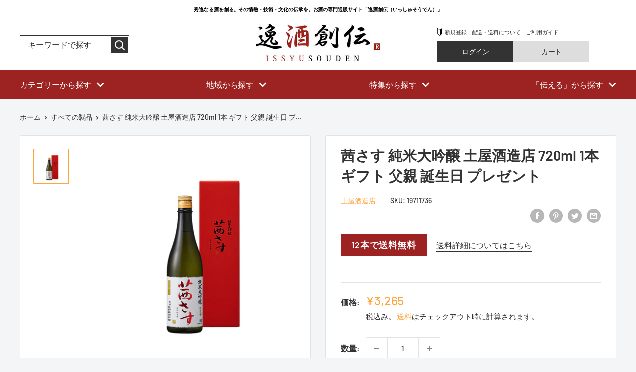

--- FILE ---
content_type: text/html; charset=utf-8
request_url: https://issyusouden.com/products/19711736
body_size: 55854
content:
<!doctype html>

<html class="no-js" lang="ja">
  <head>
    <meta charset="utf-8">
    <meta name="viewport" content="width=device-width, initial-scale=1.0, height=device-height, minimum-scale=1.0, maximum-scale=5.0">
    <meta name="theme-color" content="#ffa53d">

<!-- Global site tag (gtag.js) - Google Ads: 10835532158 -->
<script async src="https://www.googletagmanager.com/gtag/js?id=AW-10835532158"></script>
<script>
  window.dataLayer = window.dataLayer || [];
  function gtag(){dataLayer.push(arguments);}
  gtag('js', new Date());

  gtag('config', 'AW-10835532158'), {'allow_enhanced_conversions':true};
</script>
<!-- Google tag (gtag.js) -->
<script async src="https://www.googletagmanager.com/gtag/js?id=G-7NZ2Q1XRVJ"></script>
<script>
  window.dataLayer = window.dataLayer || [];
  function gtag(){dataLayer.push(arguments);}
  gtag('js', new Date());

  gtag('config', 'G-7NZ2Q1XRVJ');
</script><title>茜さす 純米大吟醸 土屋酒造店 720ml 1本 ギフト 父親 誕生日 プレゼント
</title><meta name="description" content="商品名 日本酒 茜さす 純米大吟醸 土屋酒造店 720ml 1本 メーカー 土屋酒造店 容量/入数 720ml / 1本 Alc度数 17% 精米歩合度 49% 使用米 美山錦 都道府県 長野県 備考 商品説明 「佐久酒の会」が手がける、信州・旧浅科村・五郎兵衛新田産、農薬無散布栽培で収穫した酒米の一番最良な部分のみで醸される純米大吟醸。絹のようなきめの細かい舌触りと上品な旨味。 ●ワイングラスでおいしい日本酒アワード2016 最高金賞受賞 [history] 南佐久郡・小田切村出身の土屋長平・熊治親子が、南佐久郡・中込村にて、江戸時代より「越後屋」という屋号で清酒を製造していた酒蔵を引き継ぎ、創業いたしました。1900年（明治33"><link rel="canonical" href="https://issyusouden.com/products/19711736"><link rel="preload" as="style" href="//issyusouden.com/cdn/shop/t/22/assets/theme.css?v=182343788774370900131685593294">
    <link rel="preload" as="script" href="//issyusouden.com/cdn/shop/t/22/assets/theme.min.js?v=164977014983380440891642699703">
    <link rel="preconnect" href="https://cdn.shopify.com">
    <link rel="preconnect" href="https://fonts.shopifycdn.com">
    <link rel="dns-prefetch" href="https://productreviews.shopifycdn.com">
    <link rel="dns-prefetch" href="https://ajax.googleapis.com">
    <link rel="dns-prefetch" href="https://maps.googleapis.com">
    <link rel="dns-prefetch" href="https://maps.gstatic.com">

    <meta property="og:type" content="product">
  <meta property="og:title" content="茜さす 純米大吟醸 土屋酒造店 720ml 1本 ギフト 父親 誕生日 プレゼント"><meta property="og:image" content="http://issyusouden.com/cdn/shop/files/19711736.jpg?v=1749522821">
    <meta property="og:image:secure_url" content="https://issyusouden.com/cdn/shop/files/19711736.jpg?v=1749522821">
    <meta property="og:image:width" content="700">
    <meta property="og:image:height" content="700"><meta property="product:price:amount" content="3,265">
  <meta property="product:price:currency" content="JPY"><meta property="og:description" content="商品名 日本酒 茜さす 純米大吟醸 土屋酒造店 720ml 1本 メーカー 土屋酒造店 容量/入数 720ml / 1本 Alc度数 17% 精米歩合度 49% 使用米 美山錦 都道府県 長野県 備考 商品説明 「佐久酒の会」が手がける、信州・旧浅科村・五郎兵衛新田産、農薬無散布栽培で収穫した酒米の一番最良な部分のみで醸される純米大吟醸。絹のようなきめの細かい舌触りと上品な旨味。 ●ワイングラスでおいしい日本酒アワード2016 最高金賞受賞 [history] 南佐久郡・小田切村出身の土屋長平・熊治親子が、南佐久郡・中込村にて、江戸時代より「越後屋」という屋号で清酒を製造していた酒蔵を引き継ぎ、創業いたしました。1900年（明治33"><meta property="og:url" content="https://issyusouden.com/products/19711736">
<meta property="og:site_name" content="逸酒創伝"><meta name="twitter:card" content="summary"><meta name="twitter:title" content="茜さす 純米大吟醸 土屋酒造店 720ml 1本 ギフト 父親 誕生日 プレゼント">
  <meta name="twitter:description" content="

  



商品名

日本酒 茜さす 純米大吟醸 土屋酒造店 720ml 1本



メーカー

土屋酒造店



容量/入数

720ml / 1本



Alc度数

17%



精米歩合度

49%



使用米

美山錦



都道府県

長野県



備考








  



商品説明



「佐久酒の会」が手がける、信州・旧浅科村・五郎兵衛新田産、農薬無散布栽培で収穫した酒米の一番最良な部分のみで醸される純米大吟醸。絹のようなきめの細かい舌触りと上品な旨味。





●ワイングラスでおいしい日本酒アワード2016 最高金賞受賞

[history]
南佐久郡・小田切村出身の土屋長平・熊治親子が、南佐久郡・中込村にて、江戸時代より「越後屋」という屋号で清酒を製造していた酒蔵を引き継ぎ、創業いたしました。1900年（明治33年）に会社を設立し、以来さまざまな銘柄を製造してきました。昭和40年代、吟醸酒啓蒙のため長野県下に先駆けて市販吟醸酒「亀の海吟醸」を発売し、一度も途切れることなく吟醸造りを現在に継承しております。

[location]
穀倉地帯の広がる佐久盆地。標高が高く、昼夜の寒暖差があることから、以前より低農薬での稲作が行われてきました。「亀の海」は一部の大吟醸酒を除き、県内産の酒米にこだわり、特別純米「茜さす」にいたっては、一切無農薬、田まで特定して栽培しております。

[people]
「自然が酒蔵」の山紫水明な信州佐久の地に於いて創業以来、品質一筋に日夜精魂を傾け技術の練磨と向上に励んでおります。伝承の古式醸法と新醸造技術の調和からお客様に喜んで飲んで頂ける手造りの地酒の逸品を醸すことを目指して日々精進しております。

">
  <meta name="twitter:image" content="https://issyusouden.com/cdn/shop/files/19711736_600x600_crop_center.jpg?v=1749522821">
    <link rel="preload" href="//issyusouden.com/cdn/fonts/barlow/barlow_n6.329f582a81f63f125e63c20a5a80ae9477df68e1.woff2" as="font" type="font/woff2" crossorigin>
<link rel="preload" href="//issyusouden.com/cdn/fonts/barlow/barlow_n5.a193a1990790eba0cc5cca569d23799830e90f07.woff2" as="font" type="font/woff2" crossorigin>

<style>
  @font-face {
  font-family: Barlow;
  font-weight: 600;
  font-style: normal;
  font-display: swap;
  src: url("//issyusouden.com/cdn/fonts/barlow/barlow_n6.329f582a81f63f125e63c20a5a80ae9477df68e1.woff2") format("woff2"),
       url("//issyusouden.com/cdn/fonts/barlow/barlow_n6.0163402e36247bcb8b02716880d0b39568412e9e.woff") format("woff");
}

  @font-face {
  font-family: Barlow;
  font-weight: 500;
  font-style: normal;
  font-display: swap;
  src: url("//issyusouden.com/cdn/fonts/barlow/barlow_n5.a193a1990790eba0cc5cca569d23799830e90f07.woff2") format("woff2"),
       url("//issyusouden.com/cdn/fonts/barlow/barlow_n5.ae31c82169b1dc0715609b8cc6a610b917808358.woff") format("woff");
}

@font-face {
  font-family: Barlow;
  font-weight: 600;
  font-style: normal;
  font-display: swap;
  src: url("//issyusouden.com/cdn/fonts/barlow/barlow_n6.329f582a81f63f125e63c20a5a80ae9477df68e1.woff2") format("woff2"),
       url("//issyusouden.com/cdn/fonts/barlow/barlow_n6.0163402e36247bcb8b02716880d0b39568412e9e.woff") format("woff");
}

@font-face {
  font-family: Barlow;
  font-weight: 600;
  font-style: italic;
  font-display: swap;
  src: url("//issyusouden.com/cdn/fonts/barlow/barlow_i6.5a22bd20fb27bad4d7674cc6e666fb9c77d813bb.woff2") format("woff2"),
       url("//issyusouden.com/cdn/fonts/barlow/barlow_i6.1c8787fcb59f3add01a87f21b38c7ef797e3b3a1.woff") format("woff");
}


  @font-face {
  font-family: Barlow;
  font-weight: 700;
  font-style: normal;
  font-display: swap;
  src: url("//issyusouden.com/cdn/fonts/barlow/barlow_n7.691d1d11f150e857dcbc1c10ef03d825bc378d81.woff2") format("woff2"),
       url("//issyusouden.com/cdn/fonts/barlow/barlow_n7.4fdbb1cb7da0e2c2f88492243ffa2b4f91924840.woff") format("woff");
}

  @font-face {
  font-family: Barlow;
  font-weight: 500;
  font-style: italic;
  font-display: swap;
  src: url("//issyusouden.com/cdn/fonts/barlow/barlow_i5.714d58286997b65cd479af615cfa9bb0a117a573.woff2") format("woff2"),
       url("//issyusouden.com/cdn/fonts/barlow/barlow_i5.0120f77e6447d3b5df4bbec8ad8c2d029d87fb21.woff") format("woff");
}

  @font-face {
  font-family: Barlow;
  font-weight: 700;
  font-style: italic;
  font-display: swap;
  src: url("//issyusouden.com/cdn/fonts/barlow/barlow_i7.50e19d6cc2ba5146fa437a5a7443c76d5d730103.woff2") format("woff2"),
       url("//issyusouden.com/cdn/fonts/barlow/barlow_i7.47e9f98f1b094d912e6fd631cc3fe93d9f40964f.woff") format("woff");
}


  :root {
    --default-text-font-size : 15px;
    --base-text-font-size    : 16px;
    --heading-font-family    : Barlow, sans-serif;
    --heading-font-weight    : 600;
    --heading-font-style     : normal;
    --text-font-family       : Barlow, sans-serif;
    --text-font-weight       : 500;
    --text-font-style        : normal;
    --text-font-bolder-weight: 600;
    --text-link-decoration   : underline;

    --text-color               : #333333;
    --text-color-rgb           : 51, 51, 51;
    --heading-color            : #333333;
    --border-color             : #e1e3e4;
    --border-color-rgb         : 225, 227, 228;
    --form-border-color        : #d4d6d8;
    --accent-color             : #ffa53d;
    --accent-color-rgb         : 255, 165, 61;
    --link-color               : #00badb;
    --link-color-hover         : #00798e;
    --background               : #f3f5f6;
    --secondary-background     : #ffffff;
    --secondary-background-rgb : 255, 255, 255;
    --accent-background        : rgba(255, 165, 61, 0.08);

    --input-background: #ffffff;

    --error-color       : #ff0000;
    --error-background  : rgba(255, 0, 0, 0.07);
    --success-color     : #00aa00;
    --success-background: rgba(0, 170, 0, 0.11);

    --primary-button-background      : #ffa53d;
    --primary-button-background-rgb  : 255, 165, 61;
    --primary-button-text-color      : #ffffff;
    --secondary-button-background    : #ffa53d;
    --secondary-button-background-rgb: 255, 165, 61;
    --secondary-button-text-color    : #ffffff;

    --header-background      : #333333;
    --header-text-color      : #ffffff;
    --header-light-text-color: #ffffff;
    --header-border-color    : rgba(255, 255, 255, 0.3);
    --header-accent-color    : #ffa53d;

    --footer-background-color:    #333333;
    --footer-heading-text-color:  #ffffff;
    --footer-body-text-color:     #ffffff;
    --footer-body-text-color-rgb: 255, 255, 255;
    --footer-accent-color:        #ffa53d;
    --footer-accent-color-rgb:    255, 165, 61;
    --footer-border:              none;
    
    --flickity-arrow-color: #abb1b4;--product-on-sale-accent           : #ee0000;
    --product-on-sale-accent-rgb       : 238, 0, 0;
    --product-on-sale-color            : #ffffff;
    --product-in-stock-color           : #008a00;
    --product-low-stock-color          : #ee0000;
    --product-sold-out-color           : #8a9297;
    --product-custom-label-1-background: #008a00;
    --product-custom-label-1-color     : #ffffff;
    --product-custom-label-2-background: #00a500;
    --product-custom-label-2-color     : #ffffff;
    --product-review-star-color        : #ffbd00;

    --mobile-container-gutter : 20px;
    --desktop-container-gutter: 40px;

    /* Shopify related variables */
    --payment-terms-background-color: #f3f5f6;
  }
</style>

<script>
  // IE11 does not have support for CSS variables, so we have to polyfill them
  if (!(((window || {}).CSS || {}).supports && window.CSS.supports('(--a: 0)'))) {
    const script = document.createElement('script');
    script.type = 'text/javascript';
    script.src = 'https://cdn.jsdelivr.net/npm/css-vars-ponyfill@2';
    script.onload = function() {
      cssVars({});
    };

    document.getElementsByTagName('head')[0].appendChild(script);
  }
</script>


    <script>window.performance && window.performance.mark && window.performance.mark('shopify.content_for_header.start');</script><meta name="facebook-domain-verification" content="ilh400tuhdnzu62uvhc6t8qrxovj68">
<meta name="google-site-verification" content="pp3IR74MUpylNfYE2RP7Zv_IDVtjyl8PF0o7R7_xhdM">
<meta id="shopify-digital-wallet" name="shopify-digital-wallet" content="/58795196616/digital_wallets/dialog">
<meta name="shopify-checkout-api-token" content="610ac9da3fa1e215d9ecc2832e1a8fa2">
<link rel="alternate" type="application/json+oembed" href="https://issyusouden.com/products/19711736.oembed">
<script async="async" src="/checkouts/internal/preloads.js?locale=ja-JP"></script>
<link rel="preconnect" href="https://shop.app" crossorigin="anonymous">
<script async="async" src="https://shop.app/checkouts/internal/preloads.js?locale=ja-JP&shop_id=58795196616" crossorigin="anonymous"></script>
<script id="apple-pay-shop-capabilities" type="application/json">{"shopId":58795196616,"countryCode":"JP","currencyCode":"JPY","merchantCapabilities":["supports3DS"],"merchantId":"gid:\/\/shopify\/Shop\/58795196616","merchantName":"逸酒創伝","requiredBillingContactFields":["postalAddress","email","phone"],"requiredShippingContactFields":["postalAddress","email","phone"],"shippingType":"shipping","supportedNetworks":["visa","masterCard","amex","jcb","discover"],"total":{"type":"pending","label":"逸酒創伝","amount":"1.00"},"shopifyPaymentsEnabled":true,"supportsSubscriptions":true}</script>
<script id="shopify-features" type="application/json">{"accessToken":"610ac9da3fa1e215d9ecc2832e1a8fa2","betas":["rich-media-storefront-analytics"],"domain":"issyusouden.com","predictiveSearch":false,"shopId":58795196616,"locale":"ja"}</script>
<script>var Shopify = Shopify || {};
Shopify.shop = "prod-kontatsu.myshopify.com";
Shopify.locale = "ja";
Shopify.currency = {"active":"JPY","rate":"1.0"};
Shopify.country = "JP";
Shopify.theme = {"name":"Issyusouden make yanai","id":127773802696,"schema_name":"Warehouse","schema_version":"1.18.2","theme_store_id":null,"role":"main"};
Shopify.theme.handle = "null";
Shopify.theme.style = {"id":null,"handle":null};
Shopify.cdnHost = "issyusouden.com/cdn";
Shopify.routes = Shopify.routes || {};
Shopify.routes.root = "/";</script>
<script type="module">!function(o){(o.Shopify=o.Shopify||{}).modules=!0}(window);</script>
<script>!function(o){function n(){var o=[];function n(){o.push(Array.prototype.slice.apply(arguments))}return n.q=o,n}var t=o.Shopify=o.Shopify||{};t.loadFeatures=n(),t.autoloadFeatures=n()}(window);</script>
<script>
  window.ShopifyPay = window.ShopifyPay || {};
  window.ShopifyPay.apiHost = "shop.app\/pay";
  window.ShopifyPay.redirectState = null;
</script>
<script id="shop-js-analytics" type="application/json">{"pageType":"product"}</script>
<script defer="defer" async type="module" src="//issyusouden.com/cdn/shopifycloud/shop-js/modules/v2/client.init-shop-cart-sync_Cun6Ba8E.ja.esm.js"></script>
<script defer="defer" async type="module" src="//issyusouden.com/cdn/shopifycloud/shop-js/modules/v2/chunk.common_DGWubyOB.esm.js"></script>
<script type="module">
  await import("//issyusouden.com/cdn/shopifycloud/shop-js/modules/v2/client.init-shop-cart-sync_Cun6Ba8E.ja.esm.js");
await import("//issyusouden.com/cdn/shopifycloud/shop-js/modules/v2/chunk.common_DGWubyOB.esm.js");

  window.Shopify.SignInWithShop?.initShopCartSync?.({"fedCMEnabled":true,"windoidEnabled":true});

</script>
<script>
  window.Shopify = window.Shopify || {};
  if (!window.Shopify.featureAssets) window.Shopify.featureAssets = {};
  window.Shopify.featureAssets['shop-js'] = {"shop-cart-sync":["modules/v2/client.shop-cart-sync_kpadWrR6.ja.esm.js","modules/v2/chunk.common_DGWubyOB.esm.js"],"init-fed-cm":["modules/v2/client.init-fed-cm_deEwcgdG.ja.esm.js","modules/v2/chunk.common_DGWubyOB.esm.js"],"shop-button":["modules/v2/client.shop-button_Bgl7Akkx.ja.esm.js","modules/v2/chunk.common_DGWubyOB.esm.js"],"shop-cash-offers":["modules/v2/client.shop-cash-offers_CGfJizyJ.ja.esm.js","modules/v2/chunk.common_DGWubyOB.esm.js","modules/v2/chunk.modal_Ba7vk6QP.esm.js"],"init-windoid":["modules/v2/client.init-windoid_DLaIoEuB.ja.esm.js","modules/v2/chunk.common_DGWubyOB.esm.js"],"shop-toast-manager":["modules/v2/client.shop-toast-manager_BZdAlEPY.ja.esm.js","modules/v2/chunk.common_DGWubyOB.esm.js"],"init-shop-email-lookup-coordinator":["modules/v2/client.init-shop-email-lookup-coordinator_BxGPdBrh.ja.esm.js","modules/v2/chunk.common_DGWubyOB.esm.js"],"init-shop-cart-sync":["modules/v2/client.init-shop-cart-sync_Cun6Ba8E.ja.esm.js","modules/v2/chunk.common_DGWubyOB.esm.js"],"avatar":["modules/v2/client.avatar_BTnouDA3.ja.esm.js"],"pay-button":["modules/v2/client.pay-button_iRJggQYg.ja.esm.js","modules/v2/chunk.common_DGWubyOB.esm.js"],"init-customer-accounts":["modules/v2/client.init-customer-accounts_BbQrQ-BF.ja.esm.js","modules/v2/client.shop-login-button_CXxZBmJa.ja.esm.js","modules/v2/chunk.common_DGWubyOB.esm.js","modules/v2/chunk.modal_Ba7vk6QP.esm.js"],"init-shop-for-new-customer-accounts":["modules/v2/client.init-shop-for-new-customer-accounts_48e-446J.ja.esm.js","modules/v2/client.shop-login-button_CXxZBmJa.ja.esm.js","modules/v2/chunk.common_DGWubyOB.esm.js","modules/v2/chunk.modal_Ba7vk6QP.esm.js"],"shop-login-button":["modules/v2/client.shop-login-button_CXxZBmJa.ja.esm.js","modules/v2/chunk.common_DGWubyOB.esm.js","modules/v2/chunk.modal_Ba7vk6QP.esm.js"],"init-customer-accounts-sign-up":["modules/v2/client.init-customer-accounts-sign-up_Bb65hYMR.ja.esm.js","modules/v2/client.shop-login-button_CXxZBmJa.ja.esm.js","modules/v2/chunk.common_DGWubyOB.esm.js","modules/v2/chunk.modal_Ba7vk6QP.esm.js"],"shop-follow-button":["modules/v2/client.shop-follow-button_BO2OQvUT.ja.esm.js","modules/v2/chunk.common_DGWubyOB.esm.js","modules/v2/chunk.modal_Ba7vk6QP.esm.js"],"checkout-modal":["modules/v2/client.checkout-modal__QRFVvMA.ja.esm.js","modules/v2/chunk.common_DGWubyOB.esm.js","modules/v2/chunk.modal_Ba7vk6QP.esm.js"],"lead-capture":["modules/v2/client.lead-capture_Be4qr8sG.ja.esm.js","modules/v2/chunk.common_DGWubyOB.esm.js","modules/v2/chunk.modal_Ba7vk6QP.esm.js"],"shop-login":["modules/v2/client.shop-login_BCaq99Td.ja.esm.js","modules/v2/chunk.common_DGWubyOB.esm.js","modules/v2/chunk.modal_Ba7vk6QP.esm.js"],"payment-terms":["modules/v2/client.payment-terms_C-1Cu6jg.ja.esm.js","modules/v2/chunk.common_DGWubyOB.esm.js","modules/v2/chunk.modal_Ba7vk6QP.esm.js"]};
</script>
<script>(function() {
  var isLoaded = false;
  function asyncLoad() {
    if (isLoaded) return;
    isLoaded = true;
    var urls = ["\/\/swymv3free-01.azureedge.net\/code\/swym-shopify.js?shop=prod-kontatsu.myshopify.com","https:\/\/av-northern-apps.com\/js\/agecheckerplus_mG35tH2eGxRu7PQW.js?shop=prod-kontatsu.myshopify.com","https:\/\/dokopoi-js.s3.ap-northeast-1.amazonaws.com\/dokopoi-cart_v2.js?shop=prod-kontatsu.myshopify.com","https:\/\/dokopoi-js.s3.ap-northeast-1.amazonaws.com\/dokopoi-customer_v2.js?shop=prod-kontatsu.myshopify.com","https:\/\/dokopoi-js.s3.ap-northeast-1.amazonaws.com\/dokopoi-pointhistory_v2.js?shop=prod-kontatsu.myshopify.com","https:\/\/sengine.groovymedia.co\/js\/frontend.js?shop=prod-kontatsu.myshopify.com","https:\/\/sengine.groovymedia.co\/js\/order.js?shop=prod-kontatsu.myshopify.com"];
    for (var i = 0; i < urls.length; i++) {
      var s = document.createElement('script');
      s.type = 'text/javascript';
      s.async = true;
      s.src = urls[i];
      var x = document.getElementsByTagName('script')[0];
      x.parentNode.insertBefore(s, x);
    }
  };
  if(window.attachEvent) {
    window.attachEvent('onload', asyncLoad);
  } else {
    window.addEventListener('load', asyncLoad, false);
  }
})();</script>
<script id="__st">var __st={"a":58795196616,"offset":32400,"reqid":"0d89f4b0-78ae-41cc-a93d-c02907332197-1768757483","pageurl":"issyusouden.com\/products\/19711736","u":"818c8551e8f8","p":"product","rtyp":"product","rid":7075331932360};</script>
<script>window.ShopifyPaypalV4VisibilityTracking = true;</script>
<script id="captcha-bootstrap">!function(){'use strict';const t='contact',e='account',n='new_comment',o=[[t,t],['blogs',n],['comments',n],[t,'customer']],c=[[e,'customer_login'],[e,'guest_login'],[e,'recover_customer_password'],[e,'create_customer']],r=t=>t.map((([t,e])=>`form[action*='/${t}']:not([data-nocaptcha='true']) input[name='form_type'][value='${e}']`)).join(','),a=t=>()=>t?[...document.querySelectorAll(t)].map((t=>t.form)):[];function s(){const t=[...o],e=r(t);return a(e)}const i='password',u='form_key',d=['recaptcha-v3-token','g-recaptcha-response','h-captcha-response',i],f=()=>{try{return window.sessionStorage}catch{return}},m='__shopify_v',_=t=>t.elements[u];function p(t,e,n=!1){try{const o=window.sessionStorage,c=JSON.parse(o.getItem(e)),{data:r}=function(t){const{data:e,action:n}=t;return t[m]||n?{data:e,action:n}:{data:t,action:n}}(c);for(const[e,n]of Object.entries(r))t.elements[e]&&(t.elements[e].value=n);n&&o.removeItem(e)}catch(o){console.error('form repopulation failed',{error:o})}}const l='form_type',E='cptcha';function T(t){t.dataset[E]=!0}const w=window,h=w.document,L='Shopify',v='ce_forms',y='captcha';let A=!1;((t,e)=>{const n=(g='f06e6c50-85a8-45c8-87d0-21a2b65856fe',I='https://cdn.shopify.com/shopifycloud/storefront-forms-hcaptcha/ce_storefront_forms_captcha_hcaptcha.v1.5.2.iife.js',D={infoText:'hCaptchaによる保護',privacyText:'プライバシー',termsText:'利用規約'},(t,e,n)=>{const o=w[L][v],c=o.bindForm;if(c)return c(t,g,e,D).then(n);var r;o.q.push([[t,g,e,D],n]),r=I,A||(h.body.append(Object.assign(h.createElement('script'),{id:'captcha-provider',async:!0,src:r})),A=!0)});var g,I,D;w[L]=w[L]||{},w[L][v]=w[L][v]||{},w[L][v].q=[],w[L][y]=w[L][y]||{},w[L][y].protect=function(t,e){n(t,void 0,e),T(t)},Object.freeze(w[L][y]),function(t,e,n,w,h,L){const[v,y,A,g]=function(t,e,n){const i=e?o:[],u=t?c:[],d=[...i,...u],f=r(d),m=r(i),_=r(d.filter((([t,e])=>n.includes(e))));return[a(f),a(m),a(_),s()]}(w,h,L),I=t=>{const e=t.target;return e instanceof HTMLFormElement?e:e&&e.form},D=t=>v().includes(t);t.addEventListener('submit',(t=>{const e=I(t);if(!e)return;const n=D(e)&&!e.dataset.hcaptchaBound&&!e.dataset.recaptchaBound,o=_(e),c=g().includes(e)&&(!o||!o.value);(n||c)&&t.preventDefault(),c&&!n&&(function(t){try{if(!f())return;!function(t){const e=f();if(!e)return;const n=_(t);if(!n)return;const o=n.value;o&&e.removeItem(o)}(t);const e=Array.from(Array(32),(()=>Math.random().toString(36)[2])).join('');!function(t,e){_(t)||t.append(Object.assign(document.createElement('input'),{type:'hidden',name:u})),t.elements[u].value=e}(t,e),function(t,e){const n=f();if(!n)return;const o=[...t.querySelectorAll(`input[type='${i}']`)].map((({name:t})=>t)),c=[...d,...o],r={};for(const[a,s]of new FormData(t).entries())c.includes(a)||(r[a]=s);n.setItem(e,JSON.stringify({[m]:1,action:t.action,data:r}))}(t,e)}catch(e){console.error('failed to persist form',e)}}(e),e.submit())}));const S=(t,e)=>{t&&!t.dataset[E]&&(n(t,e.some((e=>e===t))),T(t))};for(const o of['focusin','change'])t.addEventListener(o,(t=>{const e=I(t);D(e)&&S(e,y())}));const B=e.get('form_key'),M=e.get(l),P=B&&M;t.addEventListener('DOMContentLoaded',(()=>{const t=y();if(P)for(const e of t)e.elements[l].value===M&&p(e,B);[...new Set([...A(),...v().filter((t=>'true'===t.dataset.shopifyCaptcha))])].forEach((e=>S(e,t)))}))}(h,new URLSearchParams(w.location.search),n,t,e,['guest_login'])})(!0,!0)}();</script>
<script integrity="sha256-4kQ18oKyAcykRKYeNunJcIwy7WH5gtpwJnB7kiuLZ1E=" data-source-attribution="shopify.loadfeatures" defer="defer" src="//issyusouden.com/cdn/shopifycloud/storefront/assets/storefront/load_feature-a0a9edcb.js" crossorigin="anonymous"></script>
<script crossorigin="anonymous" defer="defer" src="//issyusouden.com/cdn/shopifycloud/storefront/assets/shopify_pay/storefront-65b4c6d7.js?v=20250812"></script>
<script data-source-attribution="shopify.dynamic_checkout.dynamic.init">var Shopify=Shopify||{};Shopify.PaymentButton=Shopify.PaymentButton||{isStorefrontPortableWallets:!0,init:function(){window.Shopify.PaymentButton.init=function(){};var t=document.createElement("script");t.src="https://issyusouden.com/cdn/shopifycloud/portable-wallets/latest/portable-wallets.ja.js",t.type="module",document.head.appendChild(t)}};
</script>
<script data-source-attribution="shopify.dynamic_checkout.buyer_consent">
  function portableWalletsHideBuyerConsent(e){var t=document.getElementById("shopify-buyer-consent"),n=document.getElementById("shopify-subscription-policy-button");t&&n&&(t.classList.add("hidden"),t.setAttribute("aria-hidden","true"),n.removeEventListener("click",e))}function portableWalletsShowBuyerConsent(e){var t=document.getElementById("shopify-buyer-consent"),n=document.getElementById("shopify-subscription-policy-button");t&&n&&(t.classList.remove("hidden"),t.removeAttribute("aria-hidden"),n.addEventListener("click",e))}window.Shopify?.PaymentButton&&(window.Shopify.PaymentButton.hideBuyerConsent=portableWalletsHideBuyerConsent,window.Shopify.PaymentButton.showBuyerConsent=portableWalletsShowBuyerConsent);
</script>
<script data-source-attribution="shopify.dynamic_checkout.cart.bootstrap">document.addEventListener("DOMContentLoaded",(function(){function t(){return document.querySelector("shopify-accelerated-checkout-cart, shopify-accelerated-checkout")}if(t())Shopify.PaymentButton.init();else{new MutationObserver((function(e,n){t()&&(Shopify.PaymentButton.init(),n.disconnect())})).observe(document.body,{childList:!0,subtree:!0})}}));
</script>
<link id="shopify-accelerated-checkout-styles" rel="stylesheet" media="screen" href="https://issyusouden.com/cdn/shopifycloud/portable-wallets/latest/accelerated-checkout-backwards-compat.css" crossorigin="anonymous">
<style id="shopify-accelerated-checkout-cart">
        #shopify-buyer-consent {
  margin-top: 1em;
  display: inline-block;
  width: 100%;
}

#shopify-buyer-consent.hidden {
  display: none;
}

#shopify-subscription-policy-button {
  background: none;
  border: none;
  padding: 0;
  text-decoration: underline;
  font-size: inherit;
  cursor: pointer;
}

#shopify-subscription-policy-button::before {
  box-shadow: none;
}

      </style>

<script>window.performance && window.performance.mark && window.performance.mark('shopify.content_for_header.end');</script>

    <link rel="stylesheet" href="//issyusouden.com/cdn/shop/t/22/assets/theme.css?v=182343788774370900131685593294">

    
  <script type="application/ld+json">
  {
    "@context": "http://schema.org",
    "@type": "Product",
    "offers": [{
          "@type": "Offer",
          "name": "Default Title",
          "availability":"https://schema.org/InStock",
          "price": 3265.0,
          "priceCurrency": "JPY",
          "priceValidUntil": "2026-01-29","sku": "19711736","url": "/products/19711736?variant=41031894204616"
        }
],
      "gtin13": "4936859013075",
      "productId": "4936859013075",
    "brand": {
      "name": "土屋酒造店"
    },
    "name": "茜さす 純米大吟醸 土屋酒造店 720ml 1本 ギフト 父親 誕生日 プレゼント",
    "description": "\n\n  \n\n\n\n商品名\n\n日本酒 茜さす 純米大吟醸 土屋酒造店 720ml 1本\n\n\n\nメーカー\n\n土屋酒造店\n\n\n\n容量\/入数\n\n720ml \/ 1本\n\n\n\nAlc度数\n\n17%\n\n\n\n精米歩合度\n\n49%\n\n\n\n使用米\n\n美山錦\n\n\n\n都道府県\n\n長野県\n\n\n\n備考\n\n\n\n\n\n\n\n\n  \n\n\n\n商品説明\n\n\n\n「佐久酒の会」が手がける、信州・旧浅科村・五郎兵衛新田産、農薬無散布栽培で収穫した酒米の一番最良な部分のみで醸される純米大吟醸。絹のようなきめの細かい舌触りと上品な旨味。\n\n\n\n\n\n●ワイングラスでおいしい日本酒アワード2016 最高金賞受賞\n\n[history]\n南佐久郡・小田切村出身の土屋長平・熊治親子が、南佐久郡・中込村にて、江戸時代より「越後屋」という屋号で清酒を製造していた酒蔵を引き継ぎ、創業いたしました。1900年（明治33年）に会社を設立し、以来さまざまな銘柄を製造してきました。昭和40年代、吟醸酒啓蒙のため長野県下に先駆けて市販吟醸酒「亀の海吟醸」を発売し、一度も途切れることなく吟醸造りを現在に継承しております。\n\n[location]\n穀倉地帯の広がる佐久盆地。標高が高く、昼夜の寒暖差があることから、以前より低農薬での稲作が行われてきました。「亀の海」は一部の大吟醸酒を除き、県内産の酒米にこだわり、特別純米「茜さす」にいたっては、一切無農薬、田まで特定して栽培しております。\n\n[people]\n「自然が酒蔵」の山紫水明な信州佐久の地に於いて創業以来、品質一筋に日夜精魂を傾け技術の練磨と向上に励んでおります。伝承の古式醸法と新醸造技術の調和からお客様に喜んで飲んで頂ける手造りの地酒の逸品を醸すことを目指して日々精進しております。\n\n",
    "category": "日本酒",
    "url": "/products/19711736",
    "sku": "19711736",
    "image": {
      "@type": "ImageObject",
      "url": "https://issyusouden.com/cdn/shop/files/19711736_1024x.jpg?v=1749522821",
      "image": "https://issyusouden.com/cdn/shop/files/19711736_1024x.jpg?v=1749522821",
      "name": "茜さす 純米大吟醸 土屋酒造店 720ml 1本 ギフト 父親 誕生日 プレゼント",
      "width": "1024",
      "height": "1024"
    }
  }
  </script>



  <script type="application/ld+json">
  {
    "@context": "http://schema.org",
    "@type": "BreadcrumbList",
  "itemListElement": [{
      "@type": "ListItem",
      "position": 1,
      "name": "ホーム",
      "item": "https://issyusouden.com"
    },{
          "@type": "ListItem",
          "position": 2,
          "name": "茜さす 純米大吟醸 土屋酒造店 720ml 1本 ギフト 父親 誕生日 プレゼント",
          "item": "https://issyusouden.com/products/19711736"
        }]
  }
  </script>


    <script>
      // This allows to expose several variables to the global scope, to be used in scripts
      window.theme = {
        pageType: "product",
        cartCount: 0,
        moneyFormat: "¥{{amount_no_decimals}}",
        moneyWithCurrencyFormat: "¥{{amount_no_decimals}} JPY",
        showDiscount: true,
        discountMode: "percentage",
        searchMode: "product",
        searchUnavailableProducts: "last",
        cartType: "message"
      };

      window.routes = {
        rootUrl: "\/",
        rootUrlWithoutSlash: '',
        cartUrl: "\/cart",
        cartAddUrl: "\/cart\/add",
        cartChangeUrl: "\/cart\/change",
        searchUrl: "\/search",
        productRecommendationsUrl: "\/recommendations\/products"
      };

      window.languages = {
        productRegularPrice: "通常価格",
        productSalePrice: "販売価格",
        collectionOnSaleLabel: "{{savings}}OFF",
        productFormUnavailable: "利用できません",
        productFormAddToCart: "カートに追加",
        productFormSoldOut: "完売",
        productAdded: "カートに追加されました",
        productAddedShort: "追加されました",
        shippingEstimatorNoResults: "住所への配送が見つかりませんでした。",
        shippingEstimatorOneResult: "住所には1つの配送料金があります：",
        shippingEstimatorMultipleResults: "住所には{{count}}の送料があります：",
        shippingEstimatorErrors: "いくつかのエラーがあります："
      };

      window.lazySizesConfig = {
        loadHidden: false,
        hFac: 0.8,
        expFactor: 3,
        customMedia: {
          '--phone': '(max-width: 640px)',
          '--tablet': '(min-width: 641px) and (max-width: 1023px)',
          '--lap': '(min-width: 1024px)'
        }
      };

      document.documentElement.className = document.documentElement.className.replace('no-js', 'js');
    </script><script src="//issyusouden.com/cdn/shop/t/22/assets/theme.min.js?v=164977014983380440891642699703" defer></script>
    <script src="//issyusouden.com/cdn/shop/t/22/assets/custom.js?v=90373254691674712701640326602" defer></script><script>
        (function () {
          window.onpageshow = function() {
            // We force re-freshing the cart content onpageshow, as most browsers will serve a cache copy when hitting the
            // back button, which cause staled data
            document.documentElement.dispatchEvent(new CustomEvent('cart:refresh', {
              bubbles: true,
              detail: {scrollToTop: false}
            }));
          };
        })();
      </script>

<!-- BEGIN app block: shopify://apps/pagefly-page-builder/blocks/app-embed/83e179f7-59a0-4589-8c66-c0dddf959200 -->

<!-- BEGIN app snippet: pagefly-cro-ab-testing-main -->







<script>
  ;(function () {
    const url = new URL(window.location)
    const viewParam = url.searchParams.get('view')
    if (viewParam && viewParam.includes('variant-pf-')) {
      url.searchParams.set('pf_v', viewParam)
      url.searchParams.delete('view')
      window.history.replaceState({}, '', url)
    }
  })()
</script>



<script type='module'>
  
  window.PAGEFLY_CRO = window.PAGEFLY_CRO || {}

  window.PAGEFLY_CRO['data_debug'] = {
    original_template_suffix: "all_products",
    allow_ab_test: false,
    ab_test_start_time: 0,
    ab_test_end_time: 0,
    today_date_time: 1768757483000,
  }
  window.PAGEFLY_CRO['GA4'] = { enabled: false}
</script>

<!-- END app snippet -->








  <script src='https://cdn.shopify.com/extensions/019bb4f9-aed6-78a3-be91-e9d44663e6bf/pagefly-page-builder-215/assets/pagefly-helper.js' defer='defer'></script>

  <script src='https://cdn.shopify.com/extensions/019bb4f9-aed6-78a3-be91-e9d44663e6bf/pagefly-page-builder-215/assets/pagefly-general-helper.js' defer='defer'></script>

  <script src='https://cdn.shopify.com/extensions/019bb4f9-aed6-78a3-be91-e9d44663e6bf/pagefly-page-builder-215/assets/pagefly-snap-slider.js' defer='defer'></script>

  <script src='https://cdn.shopify.com/extensions/019bb4f9-aed6-78a3-be91-e9d44663e6bf/pagefly-page-builder-215/assets/pagefly-slideshow-v3.js' defer='defer'></script>

  <script src='https://cdn.shopify.com/extensions/019bb4f9-aed6-78a3-be91-e9d44663e6bf/pagefly-page-builder-215/assets/pagefly-slideshow-v4.js' defer='defer'></script>

  <script src='https://cdn.shopify.com/extensions/019bb4f9-aed6-78a3-be91-e9d44663e6bf/pagefly-page-builder-215/assets/pagefly-glider.js' defer='defer'></script>

  <script src='https://cdn.shopify.com/extensions/019bb4f9-aed6-78a3-be91-e9d44663e6bf/pagefly-page-builder-215/assets/pagefly-slideshow-v1-v2.js' defer='defer'></script>

  <script src='https://cdn.shopify.com/extensions/019bb4f9-aed6-78a3-be91-e9d44663e6bf/pagefly-page-builder-215/assets/pagefly-product-media.js' defer='defer'></script>

  <script src='https://cdn.shopify.com/extensions/019bb4f9-aed6-78a3-be91-e9d44663e6bf/pagefly-page-builder-215/assets/pagefly-product.js' defer='defer'></script>


<script id='pagefly-helper-data' type='application/json'>
  {
    "page_optimization": {
      "assets_prefetching": false
    },
    "elements_asset_mapper": {
      "Accordion": "https://cdn.shopify.com/extensions/019bb4f9-aed6-78a3-be91-e9d44663e6bf/pagefly-page-builder-215/assets/pagefly-accordion.js",
      "Accordion3": "https://cdn.shopify.com/extensions/019bb4f9-aed6-78a3-be91-e9d44663e6bf/pagefly-page-builder-215/assets/pagefly-accordion3.js",
      "CountDown": "https://cdn.shopify.com/extensions/019bb4f9-aed6-78a3-be91-e9d44663e6bf/pagefly-page-builder-215/assets/pagefly-countdown.js",
      "GMap1": "https://cdn.shopify.com/extensions/019bb4f9-aed6-78a3-be91-e9d44663e6bf/pagefly-page-builder-215/assets/pagefly-gmap.js",
      "GMap2": "https://cdn.shopify.com/extensions/019bb4f9-aed6-78a3-be91-e9d44663e6bf/pagefly-page-builder-215/assets/pagefly-gmap.js",
      "GMapBasicV2": "https://cdn.shopify.com/extensions/019bb4f9-aed6-78a3-be91-e9d44663e6bf/pagefly-page-builder-215/assets/pagefly-gmap.js",
      "GMapAdvancedV2": "https://cdn.shopify.com/extensions/019bb4f9-aed6-78a3-be91-e9d44663e6bf/pagefly-page-builder-215/assets/pagefly-gmap.js",
      "HTML.Video": "https://cdn.shopify.com/extensions/019bb4f9-aed6-78a3-be91-e9d44663e6bf/pagefly-page-builder-215/assets/pagefly-htmlvideo.js",
      "HTML.Video2": "https://cdn.shopify.com/extensions/019bb4f9-aed6-78a3-be91-e9d44663e6bf/pagefly-page-builder-215/assets/pagefly-htmlvideo2.js",
      "HTML.Video3": "https://cdn.shopify.com/extensions/019bb4f9-aed6-78a3-be91-e9d44663e6bf/pagefly-page-builder-215/assets/pagefly-htmlvideo2.js",
      "BackgroundVideo": "https://cdn.shopify.com/extensions/019bb4f9-aed6-78a3-be91-e9d44663e6bf/pagefly-page-builder-215/assets/pagefly-htmlvideo2.js",
      "Instagram": "https://cdn.shopify.com/extensions/019bb4f9-aed6-78a3-be91-e9d44663e6bf/pagefly-page-builder-215/assets/pagefly-instagram.js",
      "Instagram2": "https://cdn.shopify.com/extensions/019bb4f9-aed6-78a3-be91-e9d44663e6bf/pagefly-page-builder-215/assets/pagefly-instagram.js",
      "Insta3": "https://cdn.shopify.com/extensions/019bb4f9-aed6-78a3-be91-e9d44663e6bf/pagefly-page-builder-215/assets/pagefly-instagram3.js",
      "Tabs": "https://cdn.shopify.com/extensions/019bb4f9-aed6-78a3-be91-e9d44663e6bf/pagefly-page-builder-215/assets/pagefly-tab.js",
      "Tabs3": "https://cdn.shopify.com/extensions/019bb4f9-aed6-78a3-be91-e9d44663e6bf/pagefly-page-builder-215/assets/pagefly-tab3.js",
      "ProductBox": "https://cdn.shopify.com/extensions/019bb4f9-aed6-78a3-be91-e9d44663e6bf/pagefly-page-builder-215/assets/pagefly-cart.js",
      "FBPageBox2": "https://cdn.shopify.com/extensions/019bb4f9-aed6-78a3-be91-e9d44663e6bf/pagefly-page-builder-215/assets/pagefly-facebook.js",
      "FBLikeButton2": "https://cdn.shopify.com/extensions/019bb4f9-aed6-78a3-be91-e9d44663e6bf/pagefly-page-builder-215/assets/pagefly-facebook.js",
      "TwitterFeed2": "https://cdn.shopify.com/extensions/019bb4f9-aed6-78a3-be91-e9d44663e6bf/pagefly-page-builder-215/assets/pagefly-twitter.js",
      "Paragraph4": "https://cdn.shopify.com/extensions/019bb4f9-aed6-78a3-be91-e9d44663e6bf/pagefly-page-builder-215/assets/pagefly-paragraph4.js",

      "AliReviews": "https://cdn.shopify.com/extensions/019bb4f9-aed6-78a3-be91-e9d44663e6bf/pagefly-page-builder-215/assets/pagefly-3rd-elements.js",
      "BackInStock": "https://cdn.shopify.com/extensions/019bb4f9-aed6-78a3-be91-e9d44663e6bf/pagefly-page-builder-215/assets/pagefly-3rd-elements.js",
      "GloboBackInStock": "https://cdn.shopify.com/extensions/019bb4f9-aed6-78a3-be91-e9d44663e6bf/pagefly-page-builder-215/assets/pagefly-3rd-elements.js",
      "GrowaveWishlist": "https://cdn.shopify.com/extensions/019bb4f9-aed6-78a3-be91-e9d44663e6bf/pagefly-page-builder-215/assets/pagefly-3rd-elements.js",
      "InfiniteOptionsShopPad": "https://cdn.shopify.com/extensions/019bb4f9-aed6-78a3-be91-e9d44663e6bf/pagefly-page-builder-215/assets/pagefly-3rd-elements.js",
      "InkybayProductPersonalizer": "https://cdn.shopify.com/extensions/019bb4f9-aed6-78a3-be91-e9d44663e6bf/pagefly-page-builder-215/assets/pagefly-3rd-elements.js",
      "LimeSpot": "https://cdn.shopify.com/extensions/019bb4f9-aed6-78a3-be91-e9d44663e6bf/pagefly-page-builder-215/assets/pagefly-3rd-elements.js",
      "Loox": "https://cdn.shopify.com/extensions/019bb4f9-aed6-78a3-be91-e9d44663e6bf/pagefly-page-builder-215/assets/pagefly-3rd-elements.js",
      "Opinew": "https://cdn.shopify.com/extensions/019bb4f9-aed6-78a3-be91-e9d44663e6bf/pagefly-page-builder-215/assets/pagefly-3rd-elements.js",
      "Powr": "https://cdn.shopify.com/extensions/019bb4f9-aed6-78a3-be91-e9d44663e6bf/pagefly-page-builder-215/assets/pagefly-3rd-elements.js",
      "ProductReviews": "https://cdn.shopify.com/extensions/019bb4f9-aed6-78a3-be91-e9d44663e6bf/pagefly-page-builder-215/assets/pagefly-3rd-elements.js",
      "PushOwl": "https://cdn.shopify.com/extensions/019bb4f9-aed6-78a3-be91-e9d44663e6bf/pagefly-page-builder-215/assets/pagefly-3rd-elements.js",
      "ReCharge": "https://cdn.shopify.com/extensions/019bb4f9-aed6-78a3-be91-e9d44663e6bf/pagefly-page-builder-215/assets/pagefly-3rd-elements.js",
      "Rivyo": "https://cdn.shopify.com/extensions/019bb4f9-aed6-78a3-be91-e9d44663e6bf/pagefly-page-builder-215/assets/pagefly-3rd-elements.js",
      "TrackingMore": "https://cdn.shopify.com/extensions/019bb4f9-aed6-78a3-be91-e9d44663e6bf/pagefly-page-builder-215/assets/pagefly-3rd-elements.js",
      "Vitals": "https://cdn.shopify.com/extensions/019bb4f9-aed6-78a3-be91-e9d44663e6bf/pagefly-page-builder-215/assets/pagefly-3rd-elements.js",
      "Wiser": "https://cdn.shopify.com/extensions/019bb4f9-aed6-78a3-be91-e9d44663e6bf/pagefly-page-builder-215/assets/pagefly-3rd-elements.js"
    },
    "custom_elements_mapper": {
      "pf-click-action-element": "https://cdn.shopify.com/extensions/019bb4f9-aed6-78a3-be91-e9d44663e6bf/pagefly-page-builder-215/assets/pagefly-click-action-element.js",
      "pf-dialog-element": "https://cdn.shopify.com/extensions/019bb4f9-aed6-78a3-be91-e9d44663e6bf/pagefly-page-builder-215/assets/pagefly-dialog-element.js"
    }
  }
</script>


<!-- END app block --><script src="https://cdn.shopify.com/extensions/98609345-6027-4701-9e3f-4907c6a214d4/promolayer-11/assets/promolayer_loader.js" type="text/javascript" defer="defer"></script>
<link href="https://monorail-edge.shopifysvc.com" rel="dns-prefetch">
<script>(function(){if ("sendBeacon" in navigator && "performance" in window) {try {var session_token_from_headers = performance.getEntriesByType('navigation')[0].serverTiming.find(x => x.name == '_s').description;} catch {var session_token_from_headers = undefined;}var session_cookie_matches = document.cookie.match(/_shopify_s=([^;]*)/);var session_token_from_cookie = session_cookie_matches && session_cookie_matches.length === 2 ? session_cookie_matches[1] : "";var session_token = session_token_from_headers || session_token_from_cookie || "";function handle_abandonment_event(e) {var entries = performance.getEntries().filter(function(entry) {return /monorail-edge.shopifysvc.com/.test(entry.name);});if (!window.abandonment_tracked && entries.length === 0) {window.abandonment_tracked = true;var currentMs = Date.now();var navigation_start = performance.timing.navigationStart;var payload = {shop_id: 58795196616,url: window.location.href,navigation_start,duration: currentMs - navigation_start,session_token,page_type: "product"};window.navigator.sendBeacon("https://monorail-edge.shopifysvc.com/v1/produce", JSON.stringify({schema_id: "online_store_buyer_site_abandonment/1.1",payload: payload,metadata: {event_created_at_ms: currentMs,event_sent_at_ms: currentMs}}));}}window.addEventListener('pagehide', handle_abandonment_event);}}());</script>
<script id="web-pixels-manager-setup">(function e(e,d,r,n,o){if(void 0===o&&(o={}),!Boolean(null===(a=null===(i=window.Shopify)||void 0===i?void 0:i.analytics)||void 0===a?void 0:a.replayQueue)){var i,a;window.Shopify=window.Shopify||{};var t=window.Shopify;t.analytics=t.analytics||{};var s=t.analytics;s.replayQueue=[],s.publish=function(e,d,r){return s.replayQueue.push([e,d,r]),!0};try{self.performance.mark("wpm:start")}catch(e){}var l=function(){var e={modern:/Edge?\/(1{2}[4-9]|1[2-9]\d|[2-9]\d{2}|\d{4,})\.\d+(\.\d+|)|Firefox\/(1{2}[4-9]|1[2-9]\d|[2-9]\d{2}|\d{4,})\.\d+(\.\d+|)|Chrom(ium|e)\/(9{2}|\d{3,})\.\d+(\.\d+|)|(Maci|X1{2}).+ Version\/(15\.\d+|(1[6-9]|[2-9]\d|\d{3,})\.\d+)([,.]\d+|)( \(\w+\)|)( Mobile\/\w+|) Safari\/|Chrome.+OPR\/(9{2}|\d{3,})\.\d+\.\d+|(CPU[ +]OS|iPhone[ +]OS|CPU[ +]iPhone|CPU IPhone OS|CPU iPad OS)[ +]+(15[._]\d+|(1[6-9]|[2-9]\d|\d{3,})[._]\d+)([._]\d+|)|Android:?[ /-](13[3-9]|1[4-9]\d|[2-9]\d{2}|\d{4,})(\.\d+|)(\.\d+|)|Android.+Firefox\/(13[5-9]|1[4-9]\d|[2-9]\d{2}|\d{4,})\.\d+(\.\d+|)|Android.+Chrom(ium|e)\/(13[3-9]|1[4-9]\d|[2-9]\d{2}|\d{4,})\.\d+(\.\d+|)|SamsungBrowser\/([2-9]\d|\d{3,})\.\d+/,legacy:/Edge?\/(1[6-9]|[2-9]\d|\d{3,})\.\d+(\.\d+|)|Firefox\/(5[4-9]|[6-9]\d|\d{3,})\.\d+(\.\d+|)|Chrom(ium|e)\/(5[1-9]|[6-9]\d|\d{3,})\.\d+(\.\d+|)([\d.]+$|.*Safari\/(?![\d.]+ Edge\/[\d.]+$))|(Maci|X1{2}).+ Version\/(10\.\d+|(1[1-9]|[2-9]\d|\d{3,})\.\d+)([,.]\d+|)( \(\w+\)|)( Mobile\/\w+|) Safari\/|Chrome.+OPR\/(3[89]|[4-9]\d|\d{3,})\.\d+\.\d+|(CPU[ +]OS|iPhone[ +]OS|CPU[ +]iPhone|CPU IPhone OS|CPU iPad OS)[ +]+(10[._]\d+|(1[1-9]|[2-9]\d|\d{3,})[._]\d+)([._]\d+|)|Android:?[ /-](13[3-9]|1[4-9]\d|[2-9]\d{2}|\d{4,})(\.\d+|)(\.\d+|)|Mobile Safari.+OPR\/([89]\d|\d{3,})\.\d+\.\d+|Android.+Firefox\/(13[5-9]|1[4-9]\d|[2-9]\d{2}|\d{4,})\.\d+(\.\d+|)|Android.+Chrom(ium|e)\/(13[3-9]|1[4-9]\d|[2-9]\d{2}|\d{4,})\.\d+(\.\d+|)|Android.+(UC? ?Browser|UCWEB|U3)[ /]?(15\.([5-9]|\d{2,})|(1[6-9]|[2-9]\d|\d{3,})\.\d+)\.\d+|SamsungBrowser\/(5\.\d+|([6-9]|\d{2,})\.\d+)|Android.+MQ{2}Browser\/(14(\.(9|\d{2,})|)|(1[5-9]|[2-9]\d|\d{3,})(\.\d+|))(\.\d+|)|K[Aa][Ii]OS\/(3\.\d+|([4-9]|\d{2,})\.\d+)(\.\d+|)/},d=e.modern,r=e.legacy,n=navigator.userAgent;return n.match(d)?"modern":n.match(r)?"legacy":"unknown"}(),u="modern"===l?"modern":"legacy",c=(null!=n?n:{modern:"",legacy:""})[u],f=function(e){return[e.baseUrl,"/wpm","/b",e.hashVersion,"modern"===e.buildTarget?"m":"l",".js"].join("")}({baseUrl:d,hashVersion:r,buildTarget:u}),m=function(e){var d=e.version,r=e.bundleTarget,n=e.surface,o=e.pageUrl,i=e.monorailEndpoint;return{emit:function(e){var a=e.status,t=e.errorMsg,s=(new Date).getTime(),l=JSON.stringify({metadata:{event_sent_at_ms:s},events:[{schema_id:"web_pixels_manager_load/3.1",payload:{version:d,bundle_target:r,page_url:o,status:a,surface:n,error_msg:t},metadata:{event_created_at_ms:s}}]});if(!i)return console&&console.warn&&console.warn("[Web Pixels Manager] No Monorail endpoint provided, skipping logging."),!1;try{return self.navigator.sendBeacon.bind(self.navigator)(i,l)}catch(e){}var u=new XMLHttpRequest;try{return u.open("POST",i,!0),u.setRequestHeader("Content-Type","text/plain"),u.send(l),!0}catch(e){return console&&console.warn&&console.warn("[Web Pixels Manager] Got an unhandled error while logging to Monorail."),!1}}}}({version:r,bundleTarget:l,surface:e.surface,pageUrl:self.location.href,monorailEndpoint:e.monorailEndpoint});try{o.browserTarget=l,function(e){var d=e.src,r=e.async,n=void 0===r||r,o=e.onload,i=e.onerror,a=e.sri,t=e.scriptDataAttributes,s=void 0===t?{}:t,l=document.createElement("script"),u=document.querySelector("head"),c=document.querySelector("body");if(l.async=n,l.src=d,a&&(l.integrity=a,l.crossOrigin="anonymous"),s)for(var f in s)if(Object.prototype.hasOwnProperty.call(s,f))try{l.dataset[f]=s[f]}catch(e){}if(o&&l.addEventListener("load",o),i&&l.addEventListener("error",i),u)u.appendChild(l);else{if(!c)throw new Error("Did not find a head or body element to append the script");c.appendChild(l)}}({src:f,async:!0,onload:function(){if(!function(){var e,d;return Boolean(null===(d=null===(e=window.Shopify)||void 0===e?void 0:e.analytics)||void 0===d?void 0:d.initialized)}()){var d=window.webPixelsManager.init(e)||void 0;if(d){var r=window.Shopify.analytics;r.replayQueue.forEach((function(e){var r=e[0],n=e[1],o=e[2];d.publishCustomEvent(r,n,o)})),r.replayQueue=[],r.publish=d.publishCustomEvent,r.visitor=d.visitor,r.initialized=!0}}},onerror:function(){return m.emit({status:"failed",errorMsg:"".concat(f," has failed to load")})},sri:function(e){var d=/^sha384-[A-Za-z0-9+/=]+$/;return"string"==typeof e&&d.test(e)}(c)?c:"",scriptDataAttributes:o}),m.emit({status:"loading"})}catch(e){m.emit({status:"failed",errorMsg:(null==e?void 0:e.message)||"Unknown error"})}}})({shopId: 58795196616,storefrontBaseUrl: "https://issyusouden.com",extensionsBaseUrl: "https://extensions.shopifycdn.com/cdn/shopifycloud/web-pixels-manager",monorailEndpoint: "https://monorail-edge.shopifysvc.com/unstable/produce_batch",surface: "storefront-renderer",enabledBetaFlags: ["2dca8a86"],webPixelsConfigList: [{"id":"897482952","configuration":"{\"eventPixelIdAddToCart\":\"tw-q90aa-q90ae\",\"eventPixelIdSiteVisit\":\"tw-q90aa-q90ah\",\"eventPixelIdPurchase\":\"tw-q90aa-q90ag\",\"eventPixelIdAddedPaymentInfo\":\"tw-q90aa-q90ab\",\"eventPixelIdCheckoutInitiated\":\"tw-q90aa-q90ac\",\"eventPixelIdContentView\":\"tw-q90aa-q90ad\",\"eventPixelIdSearch\":\"tw-q90aa-q90af\",\"basePixelId\":\"q90aa\",\"adsAccountId\":\"18ce55qudhh\",\"isDisconnected\":\"0\"}","eventPayloadVersion":"v1","runtimeContext":"STRICT","scriptVersion":"28c5dacefa9312c3f7ebd444dc3c1418","type":"APP","apiClientId":6455335,"privacyPurposes":["ANALYTICS","MARKETING","SALE_OF_DATA"],"dataSharingAdjustments":{"protectedCustomerApprovalScopes":["read_customer_address","read_customer_personal_data"]}},{"id":"457867464","configuration":"{\"config\":\"{\\\"google_tag_ids\\\":[\\\"G-7NZ2Q1XRVJ\\\",\\\"GT-NGJ9W8G\\\"],\\\"target_country\\\":\\\"JP\\\",\\\"gtag_events\\\":[{\\\"type\\\":\\\"search\\\",\\\"action_label\\\":\\\"G-7NZ2Q1XRVJ\\\"},{\\\"type\\\":\\\"begin_checkout\\\",\\\"action_label\\\":\\\"G-7NZ2Q1XRVJ\\\"},{\\\"type\\\":\\\"view_item\\\",\\\"action_label\\\":[\\\"G-7NZ2Q1XRVJ\\\",\\\"MC-CXFY0RRTN7\\\"]},{\\\"type\\\":\\\"purchase\\\",\\\"action_label\\\":[\\\"G-7NZ2Q1XRVJ\\\",\\\"MC-CXFY0RRTN7\\\"]},{\\\"type\\\":\\\"page_view\\\",\\\"action_label\\\":[\\\"G-7NZ2Q1XRVJ\\\",\\\"MC-CXFY0RRTN7\\\"]},{\\\"type\\\":\\\"add_payment_info\\\",\\\"action_label\\\":\\\"G-7NZ2Q1XRVJ\\\"},{\\\"type\\\":\\\"add_to_cart\\\",\\\"action_label\\\":\\\"G-7NZ2Q1XRVJ\\\"}],\\\"enable_monitoring_mode\\\":false}\"}","eventPayloadVersion":"v1","runtimeContext":"OPEN","scriptVersion":"b2a88bafab3e21179ed38636efcd8a93","type":"APP","apiClientId":1780363,"privacyPurposes":[],"dataSharingAdjustments":{"protectedCustomerApprovalScopes":["read_customer_address","read_customer_email","read_customer_name","read_customer_personal_data","read_customer_phone"]}},{"id":"71860424","eventPayloadVersion":"v1","runtimeContext":"LAX","scriptVersion":"1","type":"CUSTOM","privacyPurposes":["ANALYTICS"],"name":"Google Analytics tag (migrated)"},{"id":"shopify-app-pixel","configuration":"{}","eventPayloadVersion":"v1","runtimeContext":"STRICT","scriptVersion":"0450","apiClientId":"shopify-pixel","type":"APP","privacyPurposes":["ANALYTICS","MARKETING"]},{"id":"shopify-custom-pixel","eventPayloadVersion":"v1","runtimeContext":"LAX","scriptVersion":"0450","apiClientId":"shopify-pixel","type":"CUSTOM","privacyPurposes":["ANALYTICS","MARKETING"]}],isMerchantRequest: false,initData: {"shop":{"name":"逸酒創伝","paymentSettings":{"currencyCode":"JPY"},"myshopifyDomain":"prod-kontatsu.myshopify.com","countryCode":"JP","storefrontUrl":"https:\/\/issyusouden.com"},"customer":null,"cart":null,"checkout":null,"productVariants":[{"price":{"amount":3265.0,"currencyCode":"JPY"},"product":{"title":"茜さす 純米大吟醸 土屋酒造店 720ml 1本 ギフト 父親 誕生日 プレゼント","vendor":"土屋酒造店","id":"7075331932360","untranslatedTitle":"茜さす 純米大吟醸 土屋酒造店 720ml 1本 ギフト 父親 誕生日 プレゼント","url":"\/products\/19711736","type":"日本酒"},"id":"41031894204616","image":{"src":"\/\/issyusouden.com\/cdn\/shop\/files\/19711736.jpg?v=1749522821"},"sku":"19711736","title":"Default Title","untranslatedTitle":"Default Title"}],"purchasingCompany":null},},"https://issyusouden.com/cdn","fcfee988w5aeb613cpc8e4bc33m6693e112",{"modern":"","legacy":""},{"shopId":"58795196616","storefrontBaseUrl":"https:\/\/issyusouden.com","extensionBaseUrl":"https:\/\/extensions.shopifycdn.com\/cdn\/shopifycloud\/web-pixels-manager","surface":"storefront-renderer","enabledBetaFlags":"[\"2dca8a86\"]","isMerchantRequest":"false","hashVersion":"fcfee988w5aeb613cpc8e4bc33m6693e112","publish":"custom","events":"[[\"page_viewed\",{}],[\"product_viewed\",{\"productVariant\":{\"price\":{\"amount\":3265.0,\"currencyCode\":\"JPY\"},\"product\":{\"title\":\"茜さす 純米大吟醸 土屋酒造店 720ml 1本 ギフト 父親 誕生日 プレゼント\",\"vendor\":\"土屋酒造店\",\"id\":\"7075331932360\",\"untranslatedTitle\":\"茜さす 純米大吟醸 土屋酒造店 720ml 1本 ギフト 父親 誕生日 プレゼント\",\"url\":\"\/products\/19711736\",\"type\":\"日本酒\"},\"id\":\"41031894204616\",\"image\":{\"src\":\"\/\/issyusouden.com\/cdn\/shop\/files\/19711736.jpg?v=1749522821\"},\"sku\":\"19711736\",\"title\":\"Default Title\",\"untranslatedTitle\":\"Default Title\"}}]]"});</script><script>
  window.ShopifyAnalytics = window.ShopifyAnalytics || {};
  window.ShopifyAnalytics.meta = window.ShopifyAnalytics.meta || {};
  window.ShopifyAnalytics.meta.currency = 'JPY';
  var meta = {"product":{"id":7075331932360,"gid":"gid:\/\/shopify\/Product\/7075331932360","vendor":"土屋酒造店","type":"日本酒","handle":"19711736","variants":[{"id":41031894204616,"price":326500,"name":"茜さす 純米大吟醸 土屋酒造店 720ml 1本 ギフト 父親 誕生日 プレゼント","public_title":null,"sku":"19711736"}],"remote":false},"page":{"pageType":"product","resourceType":"product","resourceId":7075331932360,"requestId":"0d89f4b0-78ae-41cc-a93d-c02907332197-1768757483"}};
  for (var attr in meta) {
    window.ShopifyAnalytics.meta[attr] = meta[attr];
  }
</script>
<script class="analytics">
  (function () {
    var customDocumentWrite = function(content) {
      var jquery = null;

      if (window.jQuery) {
        jquery = window.jQuery;
      } else if (window.Checkout && window.Checkout.$) {
        jquery = window.Checkout.$;
      }

      if (jquery) {
        jquery('body').append(content);
      }
    };

    var hasLoggedConversion = function(token) {
      if (token) {
        return document.cookie.indexOf('loggedConversion=' + token) !== -1;
      }
      return false;
    }

    var setCookieIfConversion = function(token) {
      if (token) {
        var twoMonthsFromNow = new Date(Date.now());
        twoMonthsFromNow.setMonth(twoMonthsFromNow.getMonth() + 2);

        document.cookie = 'loggedConversion=' + token + '; expires=' + twoMonthsFromNow;
      }
    }

    var trekkie = window.ShopifyAnalytics.lib = window.trekkie = window.trekkie || [];
    if (trekkie.integrations) {
      return;
    }
    trekkie.methods = [
      'identify',
      'page',
      'ready',
      'track',
      'trackForm',
      'trackLink'
    ];
    trekkie.factory = function(method) {
      return function() {
        var args = Array.prototype.slice.call(arguments);
        args.unshift(method);
        trekkie.push(args);
        return trekkie;
      };
    };
    for (var i = 0; i < trekkie.methods.length; i++) {
      var key = trekkie.methods[i];
      trekkie[key] = trekkie.factory(key);
    }
    trekkie.load = function(config) {
      trekkie.config = config || {};
      trekkie.config.initialDocumentCookie = document.cookie;
      var first = document.getElementsByTagName('script')[0];
      var script = document.createElement('script');
      script.type = 'text/javascript';
      script.onerror = function(e) {
        var scriptFallback = document.createElement('script');
        scriptFallback.type = 'text/javascript';
        scriptFallback.onerror = function(error) {
                var Monorail = {
      produce: function produce(monorailDomain, schemaId, payload) {
        var currentMs = new Date().getTime();
        var event = {
          schema_id: schemaId,
          payload: payload,
          metadata: {
            event_created_at_ms: currentMs,
            event_sent_at_ms: currentMs
          }
        };
        return Monorail.sendRequest("https://" + monorailDomain + "/v1/produce", JSON.stringify(event));
      },
      sendRequest: function sendRequest(endpointUrl, payload) {
        // Try the sendBeacon API
        if (window && window.navigator && typeof window.navigator.sendBeacon === 'function' && typeof window.Blob === 'function' && !Monorail.isIos12()) {
          var blobData = new window.Blob([payload], {
            type: 'text/plain'
          });

          if (window.navigator.sendBeacon(endpointUrl, blobData)) {
            return true;
          } // sendBeacon was not successful

        } // XHR beacon

        var xhr = new XMLHttpRequest();

        try {
          xhr.open('POST', endpointUrl);
          xhr.setRequestHeader('Content-Type', 'text/plain');
          xhr.send(payload);
        } catch (e) {
          console.log(e);
        }

        return false;
      },
      isIos12: function isIos12() {
        return window.navigator.userAgent.lastIndexOf('iPhone; CPU iPhone OS 12_') !== -1 || window.navigator.userAgent.lastIndexOf('iPad; CPU OS 12_') !== -1;
      }
    };
    Monorail.produce('monorail-edge.shopifysvc.com',
      'trekkie_storefront_load_errors/1.1',
      {shop_id: 58795196616,
      theme_id: 127773802696,
      app_name: "storefront",
      context_url: window.location.href,
      source_url: "//issyusouden.com/cdn/s/trekkie.storefront.cd680fe47e6c39ca5d5df5f0a32d569bc48c0f27.min.js"});

        };
        scriptFallback.async = true;
        scriptFallback.src = '//issyusouden.com/cdn/s/trekkie.storefront.cd680fe47e6c39ca5d5df5f0a32d569bc48c0f27.min.js';
        first.parentNode.insertBefore(scriptFallback, first);
      };
      script.async = true;
      script.src = '//issyusouden.com/cdn/s/trekkie.storefront.cd680fe47e6c39ca5d5df5f0a32d569bc48c0f27.min.js';
      first.parentNode.insertBefore(script, first);
    };
    trekkie.load(
      {"Trekkie":{"appName":"storefront","development":false,"defaultAttributes":{"shopId":58795196616,"isMerchantRequest":null,"themeId":127773802696,"themeCityHash":"13567058315742810637","contentLanguage":"ja","currency":"JPY","eventMetadataId":"6fbad5b6-6fea-44e3-99d7-854a85a1ae79"},"isServerSideCookieWritingEnabled":true,"monorailRegion":"shop_domain","enabledBetaFlags":["65f19447"]},"Session Attribution":{},"S2S":{"facebookCapiEnabled":true,"source":"trekkie-storefront-renderer","apiClientId":580111}}
    );

    var loaded = false;
    trekkie.ready(function() {
      if (loaded) return;
      loaded = true;

      window.ShopifyAnalytics.lib = window.trekkie;

      var originalDocumentWrite = document.write;
      document.write = customDocumentWrite;
      try { window.ShopifyAnalytics.merchantGoogleAnalytics.call(this); } catch(error) {};
      document.write = originalDocumentWrite;

      window.ShopifyAnalytics.lib.page(null,{"pageType":"product","resourceType":"product","resourceId":7075331932360,"requestId":"0d89f4b0-78ae-41cc-a93d-c02907332197-1768757483","shopifyEmitted":true});

      var match = window.location.pathname.match(/checkouts\/(.+)\/(thank_you|post_purchase)/)
      var token = match? match[1]: undefined;
      if (!hasLoggedConversion(token)) {
        setCookieIfConversion(token);
        window.ShopifyAnalytics.lib.track("Viewed Product",{"currency":"JPY","variantId":41031894204616,"productId":7075331932360,"productGid":"gid:\/\/shopify\/Product\/7075331932360","name":"茜さす 純米大吟醸 土屋酒造店 720ml 1本 ギフト 父親 誕生日 プレゼント","price":"3265","sku":"19711736","brand":"土屋酒造店","variant":null,"category":"日本酒","nonInteraction":true,"remote":false},undefined,undefined,{"shopifyEmitted":true});
      window.ShopifyAnalytics.lib.track("monorail:\/\/trekkie_storefront_viewed_product\/1.1",{"currency":"JPY","variantId":41031894204616,"productId":7075331932360,"productGid":"gid:\/\/shopify\/Product\/7075331932360","name":"茜さす 純米大吟醸 土屋酒造店 720ml 1本 ギフト 父親 誕生日 プレゼント","price":"3265","sku":"19711736","brand":"土屋酒造店","variant":null,"category":"日本酒","nonInteraction":true,"remote":false,"referer":"https:\/\/issyusouden.com\/products\/19711736"});
      }
    });


        var eventsListenerScript = document.createElement('script');
        eventsListenerScript.async = true;
        eventsListenerScript.src = "//issyusouden.com/cdn/shopifycloud/storefront/assets/shop_events_listener-3da45d37.js";
        document.getElementsByTagName('head')[0].appendChild(eventsListenerScript);

})();</script>
  <script>
  if (!window.ga || (window.ga && typeof window.ga !== 'function')) {
    window.ga = function ga() {
      (window.ga.q = window.ga.q || []).push(arguments);
      if (window.Shopify && window.Shopify.analytics && typeof window.Shopify.analytics.publish === 'function') {
        window.Shopify.analytics.publish("ga_stub_called", {}, {sendTo: "google_osp_migration"});
      }
      console.error("Shopify's Google Analytics stub called with:", Array.from(arguments), "\nSee https://help.shopify.com/manual/promoting-marketing/pixels/pixel-migration#google for more information.");
    };
    if (window.Shopify && window.Shopify.analytics && typeof window.Shopify.analytics.publish === 'function') {
      window.Shopify.analytics.publish("ga_stub_initialized", {}, {sendTo: "google_osp_migration"});
    }
  }
</script>
<script
  defer
  src="https://issyusouden.com/cdn/shopifycloud/perf-kit/shopify-perf-kit-3.0.4.min.js"
  data-application="storefront-renderer"
  data-shop-id="58795196616"
  data-render-region="gcp-us-central1"
  data-page-type="product"
  data-theme-instance-id="127773802696"
  data-theme-name="Warehouse"
  data-theme-version="1.18.2"
  data-monorail-region="shop_domain"
  data-resource-timing-sampling-rate="10"
  data-shs="true"
  data-shs-beacon="true"
  data-shs-export-with-fetch="true"
  data-shs-logs-sample-rate="1"
  data-shs-beacon-endpoint="https://issyusouden.com/api/collect"
></script>
</head>



  <body class="warehouse--v1 features--animate-zoom template-product " data-instant-intensity="viewport">

    



        

    

    

    
            

        
            

        
            

        
            

        
            

        
            

        
    
    

    <div id="agp__root"></div>

    <script>
        window.agecheckerVsARddsz9 = {
            fields: {
                
                    
                        active: "QFw7fWSBpVZDmWX9U7",
                    
                
                    
                        DSYcDQDg6aBhTJ5S: "WeWwPFtL7cUkv7W3sArZ",
                    
                
                    
                        fail_message: "間もなくTOPページへ戻ります",
                    
                
                    
                        fail_redirect_url: "https:\/\/prod-kontatsu.myshopify.com\/",
                    
                
                    
                        groups: {"yBj6UXKp3rbsCePx4e":{"G925G7ADmx93xzwHfB":{"type":"template","logic":"equal","value":"cart"}}},
                    
                
                    
                        heading: "20歳未満の飲酒は法律で禁じられています",
                    
                
                    
                        logo_image: {"width":256,"height":256,"name":"bottle.png","lastModified":1630915478626,"lastModifiedDate":"2021-09-06T08:04:38.626Z","size":3908,"type":"image\/png","url":"https:\/\/cdn.shopify.com\/s\/files\/1\/0587\/9519\/6616\/t\/8\/assets\/agecheckerVsARddsz9-logo_image.png?v=1631242137"},
                    
                
                    
                        message: "酒類の購入には、年齢制限があります。\u003cbr\u003e\n20歳未満の購入や飲酒は法律で禁止されています。\u003cbr\u003e\n生年月日を入力してください。",
                    
                
                    
                        session_unit: "minutes",
                    
                
                    
                        session_value: 15,
                    
                
                    
                        show_checker_on: "certain_pages",
                    
                
                    
                        type: "birthday",
                    
                
                    
                        yes_no_fail_button_text: "いいえ。20歳未満です",
                    
                
                    
                        yes_no_pass_button_text: "はい。20歳以上です",
                    
                
                    
                        ynn_active: "QFw7fWSBpVZDmWX9U7",
                    
                
                    
                        ynn_borderWidth: 10,
                    
                
                    
                        yny_active: "QFw7fWSBpVZDmWX9U7",
                    
                
                    
                        yny_borderWidth: 10,
                    
                
            },
            images: {
                logo_image: '//issyusouden.com/cdn/shop/t/22/assets/agecheckerVsARddsz9-logo_image_300x.png?v=41862354841926911961640326599',
                modal_image: '',
                background_image: '',
                cm_logo_image: '',
                cm_modal_image: '',
                cm_background_image: '',
            },
            callbacks: {},
            cartUrl: '/cart',
            
                product: {"id":7075331932360,"title":"茜さす 純米大吟醸 土屋酒造店 720ml 1本 ギフト 父親 誕生日 プレゼント","handle":"19711736","description":"\u003ctable border=\"0\" cellpadding=\"3\" cellspacing=\"3\" width=\"382\" style=\"border-collapse: collapse; table-layout: fixed; width: 400pt;\"\u003e\n\u003ccolgroup\u003e\n\u003ccol class=\"xl66\" width=\"100\" style=\"mso-width-source: userset; mso-width-alt: 3200; width: 75pt;\"\u003e \u003ccol width=\"282\" style=\"mso-width-source: userset; mso-width-alt: 9024; width: 212pt;\"\u003e \u003c\/colgroup\u003e\n\u003ctbody\u003e\n\u003ctr style=\"background: #ffeaeb;\" height=\"29\"\u003e\n\u003cth height=\"29\" class=\"xl66\" width=\"100\" style=\"height: 21.75pt; width: 75pt;\"\u003e\n\u003cdiv align=\"left\"\u003e商品名\u003c\/div\u003e\n\u003c\/th\u003e\n\u003ctd class=\"xl65\"\u003e日本酒 茜さす 純米大吟醸 土屋酒造店 720ml 1本\u003c\/td\u003e\n\u003c\/tr\u003e\n\u003ctr height=\"29\" style=\"mso-height-source: userset; height: 21.75pt;\"\u003e\n\u003cth height=\"29\" class=\"xl67\" style=\"height: 21.75pt;\"\u003e\n\u003cdiv align=\"left\"\u003eメーカー\u003c\/div\u003e\n\u003c\/th\u003e\n\u003ctd class=\"xl65\"\u003e土屋酒造店\u003c\/td\u003e\n\u003c\/tr\u003e\n\u003ctr style=\"background: #ffeaeb;\" height=\"29\"\u003e\n\u003cth height=\"29\" class=\"xl66\" style=\"height: 21.75pt;\"\u003e\n\u003cdiv align=\"left\"\u003e容量\/入数\u003c\/div\u003e\n\u003c\/th\u003e\n\u003ctd\u003e720ml \/ 1本\u003c\/td\u003e\n\u003c\/tr\u003e\n\u003ctr height=\"29\" style=\"mso-height-source: userset; height: 21.75pt;\"\u003e\n\u003cth height=\"29\" class=\"xl67\" style=\"height: 21.75pt;\"\u003e\n\u003cdiv align=\"left\"\u003eAlc度数\u003c\/div\u003e\n\u003c\/th\u003e\n\u003ctd class=\"xl65\"\u003e17%\u003c\/td\u003e\n\u003c\/tr\u003e\n\u003ctr style=\"background: #ffeaeb;\" height=\"29\"\u003e\n\u003cth height=\"29\" class=\"xl66\" style=\"height: 21.75pt;\"\u003e\n\u003cdiv align=\"left\"\u003e精米歩合度\u003c\/div\u003e\n\u003c\/th\u003e\n\u003ctd\u003e49%\u003c\/td\u003e\n\u003c\/tr\u003e\n\u003ctr height=\"29\" style=\"mso-height-source: userset; height: 21.75pt;\"\u003e\n\u003cth height=\"29\" class=\"xl67\" style=\"height: 21.75pt;\"\u003e\n\u003cdiv align=\"left\"\u003e使用米\u003c\/div\u003e\n\u003c\/th\u003e\n\u003ctd class=\"xl65\"\u003e美山錦\u003c\/td\u003e\n\u003c\/tr\u003e\n\u003ctr style=\"background: #ffeaeb;\" height=\"29\"\u003e\n\u003cth height=\"29\" class=\"xl66\" style=\"height: 21.75pt;\"\u003e\n\u003cdiv align=\"left\"\u003e都道府県\u003c\/div\u003e\n\u003c\/th\u003e\n\u003ctd\u003e長野県\u003c\/td\u003e\n\u003c\/tr\u003e\n\u003ctr height=\"29\" style=\"mso-height-source: userset; height: 21.75pt;\"\u003e\n\u003cth height=\"29\" class=\"xl67\" style=\"height: 21.75pt;\"\u003e\n\u003cdiv align=\"left\"\u003e備考\u003c\/div\u003e\n\u003c\/th\u003e\n\u003ctd class=\"xl65\"\u003e\u003c\/td\u003e\n\u003c\/tr\u003e\n\u003c\/tbody\u003e\n\u003c\/table\u003e\n\u003cp\u003e\u003cspan style=\"font-size: small;\"\u003e\u003cbr\u003e\u003cbr\u003e\u003c\/span\u003e\u003c\/p\u003e\n\u003ctable border=\"2\" cellpadding=\"2\" cellspacing=\"2\" width=\"382\" style=\"border-collapse: collapse; table-layout: fixed; width: 400pt;\"\u003e\n\u003ccolgroup\u003e\n\u003ccol class=\"xl66\" width=\"100\" style=\"mso-width-source: userset; mso-width-alt: 3200; width: 75pt;\"\u003e \u003ccol width=\"282\" style=\"mso-width-source: userset; mso-width-alt: 9024; width: 212pt;\"\u003e \u003c\/colgroup\u003e\n\u003ctbody\u003e\n\u003ctr\u003e\n\u003cth colspan=\"2\" style=\"background: #ffeaeb;\" height=\"29\"\u003e\n\u003cdiv align=\"center\"\u003e商品説明\u003c\/div\u003e\n\u003c\/th\u003e\n\u003c\/tr\u003e\n\u003ctr\u003e\n\u003ctd colspan=\"2\" height=\"200\" valign=\"top\"\u003e\u003cspan style=\"font-size: medium;\"\u003e「佐久酒の会」が手がける、信州・旧浅科村・五郎兵衛新田産、農薬無散布栽培で収穫した酒米の一番最良な部分のみで醸される純米大吟醸。絹のようなきめの細かい舌触りと上品な旨味。\u003c\/span\u003e\u003c\/td\u003e\n\u003c\/tr\u003e\n\u003c\/tbody\u003e\n\u003c\/table\u003e\n\u003cp\u003e\u003cbr\u003e\u003cbr\u003e\u003c\/p\u003e\n\u003cdiv class=\"item_info\"\u003e\n\u003cdiv class=\"awards\"\u003e●ワイングラスでおいしい日本酒アワード2016 最高金賞受賞\u003c\/div\u003e\n\u003cdiv\u003e\n\u003cp class=\"ttl\"\u003e[history]\u003c\/p\u003e\n南佐久郡・小田切村出身の土屋長平・熊治親子が、南佐久郡・中込村にて、江戸時代より「越後屋」という屋号で清酒を製造していた酒蔵を引き継ぎ、創業いたしました。1900年（明治33年）に会社を設立し、以来さまざまな銘柄を製造してきました。昭和40年代、吟醸酒啓蒙のため長野県下に先駆けて市販吟醸酒「亀の海吟醸」を発売し、一度も途切れることなく吟醸造りを現在に継承しております。\u003c\/div\u003e\n\u003cdiv\u003e\n\u003cp class=\"ttl\"\u003e[location]\u003c\/p\u003e\n穀倉地帯の広がる佐久盆地。標高が高く、昼夜の寒暖差があることから、以前より低農薬での稲作が行われてきました。「亀の海」は一部の大吟醸酒を除き、県内産の酒米にこだわり、特別純米「茜さす」にいたっては、一切無農薬、田まで特定して栽培しております。\u003c\/div\u003e\n\u003cdiv\u003e\n\u003cp class=\"ttl\"\u003e[people]\u003c\/p\u003e\n「自然が酒蔵」の山紫水明な信州佐久の地に於いて創業以来、品質一筋に日夜精魂を傾け技術の練磨と向上に励んでおります。伝承の古式醸法と新醸造技術の調和からお客様に喜んで飲んで頂ける手造りの地酒の逸品を醸すことを目指して日々精進しております。\u003c\/div\u003e\n\u003c\/div\u003e\n\u003cp\u003e\u003cbr\u003e\u003c\/p\u003e","published_at":"2021-09-28T10:09:02+09:00","created_at":"2021-09-28T10:09:04+09:00","vendor":"土屋酒造店","type":"日本酒","tags":["12本で送料無料","日本酒 純米大吟醸酒","長野県"],"price":326500,"price_min":326500,"price_max":326500,"available":true,"price_varies":false,"compare_at_price":null,"compare_at_price_min":0,"compare_at_price_max":0,"compare_at_price_varies":false,"variants":[{"id":41031894204616,"title":"Default Title","option1":"Default Title","option2":null,"option3":null,"sku":"19711736","requires_shipping":true,"taxable":true,"featured_image":null,"available":true,"name":"茜さす 純米大吟醸 土屋酒造店 720ml 1本 ギフト 父親 誕生日 プレゼント","public_title":null,"options":["Default Title"],"price":326500,"weight":1000,"compare_at_price":null,"inventory_management":"shopify","barcode":"4936859013075","requires_selling_plan":false,"selling_plan_allocations":[]}],"images":["\/\/issyusouden.com\/cdn\/shop\/files\/19711736.jpg?v=1749522821"],"featured_image":"\/\/issyusouden.com\/cdn\/shop\/files\/19711736.jpg?v=1749522821","options":["Title"],"media":[{"alt":null,"id":29852514713800,"position":1,"preview_image":{"aspect_ratio":1.0,"height":700,"width":700,"src":"\/\/issyusouden.com\/cdn\/shop\/files\/19711736.jpg?v=1749522821"},"aspect_ratio":1.0,"height":700,"media_type":"image","src":"\/\/issyusouden.com\/cdn\/shop\/files\/19711736.jpg?v=1749522821","width":700}],"requires_selling_plan":false,"selling_plan_groups":[],"content":"\u003ctable border=\"0\" cellpadding=\"3\" cellspacing=\"3\" width=\"382\" style=\"border-collapse: collapse; table-layout: fixed; width: 400pt;\"\u003e\n\u003ccolgroup\u003e\n\u003ccol class=\"xl66\" width=\"100\" style=\"mso-width-source: userset; mso-width-alt: 3200; width: 75pt;\"\u003e \u003ccol width=\"282\" style=\"mso-width-source: userset; mso-width-alt: 9024; width: 212pt;\"\u003e \u003c\/colgroup\u003e\n\u003ctbody\u003e\n\u003ctr style=\"background: #ffeaeb;\" height=\"29\"\u003e\n\u003cth height=\"29\" class=\"xl66\" width=\"100\" style=\"height: 21.75pt; width: 75pt;\"\u003e\n\u003cdiv align=\"left\"\u003e商品名\u003c\/div\u003e\n\u003c\/th\u003e\n\u003ctd class=\"xl65\"\u003e日本酒 茜さす 純米大吟醸 土屋酒造店 720ml 1本\u003c\/td\u003e\n\u003c\/tr\u003e\n\u003ctr height=\"29\" style=\"mso-height-source: userset; height: 21.75pt;\"\u003e\n\u003cth height=\"29\" class=\"xl67\" style=\"height: 21.75pt;\"\u003e\n\u003cdiv align=\"left\"\u003eメーカー\u003c\/div\u003e\n\u003c\/th\u003e\n\u003ctd class=\"xl65\"\u003e土屋酒造店\u003c\/td\u003e\n\u003c\/tr\u003e\n\u003ctr style=\"background: #ffeaeb;\" height=\"29\"\u003e\n\u003cth height=\"29\" class=\"xl66\" style=\"height: 21.75pt;\"\u003e\n\u003cdiv align=\"left\"\u003e容量\/入数\u003c\/div\u003e\n\u003c\/th\u003e\n\u003ctd\u003e720ml \/ 1本\u003c\/td\u003e\n\u003c\/tr\u003e\n\u003ctr height=\"29\" style=\"mso-height-source: userset; height: 21.75pt;\"\u003e\n\u003cth height=\"29\" class=\"xl67\" style=\"height: 21.75pt;\"\u003e\n\u003cdiv align=\"left\"\u003eAlc度数\u003c\/div\u003e\n\u003c\/th\u003e\n\u003ctd class=\"xl65\"\u003e17%\u003c\/td\u003e\n\u003c\/tr\u003e\n\u003ctr style=\"background: #ffeaeb;\" height=\"29\"\u003e\n\u003cth height=\"29\" class=\"xl66\" style=\"height: 21.75pt;\"\u003e\n\u003cdiv align=\"left\"\u003e精米歩合度\u003c\/div\u003e\n\u003c\/th\u003e\n\u003ctd\u003e49%\u003c\/td\u003e\n\u003c\/tr\u003e\n\u003ctr height=\"29\" style=\"mso-height-source: userset; height: 21.75pt;\"\u003e\n\u003cth height=\"29\" class=\"xl67\" style=\"height: 21.75pt;\"\u003e\n\u003cdiv align=\"left\"\u003e使用米\u003c\/div\u003e\n\u003c\/th\u003e\n\u003ctd class=\"xl65\"\u003e美山錦\u003c\/td\u003e\n\u003c\/tr\u003e\n\u003ctr style=\"background: #ffeaeb;\" height=\"29\"\u003e\n\u003cth height=\"29\" class=\"xl66\" style=\"height: 21.75pt;\"\u003e\n\u003cdiv align=\"left\"\u003e都道府県\u003c\/div\u003e\n\u003c\/th\u003e\n\u003ctd\u003e長野県\u003c\/td\u003e\n\u003c\/tr\u003e\n\u003ctr height=\"29\" style=\"mso-height-source: userset; height: 21.75pt;\"\u003e\n\u003cth height=\"29\" class=\"xl67\" style=\"height: 21.75pt;\"\u003e\n\u003cdiv align=\"left\"\u003e備考\u003c\/div\u003e\n\u003c\/th\u003e\n\u003ctd class=\"xl65\"\u003e\u003c\/td\u003e\n\u003c\/tr\u003e\n\u003c\/tbody\u003e\n\u003c\/table\u003e\n\u003cp\u003e\u003cspan style=\"font-size: small;\"\u003e\u003cbr\u003e\u003cbr\u003e\u003c\/span\u003e\u003c\/p\u003e\n\u003ctable border=\"2\" cellpadding=\"2\" cellspacing=\"2\" width=\"382\" style=\"border-collapse: collapse; table-layout: fixed; width: 400pt;\"\u003e\n\u003ccolgroup\u003e\n\u003ccol class=\"xl66\" width=\"100\" style=\"mso-width-source: userset; mso-width-alt: 3200; width: 75pt;\"\u003e \u003ccol width=\"282\" style=\"mso-width-source: userset; mso-width-alt: 9024; width: 212pt;\"\u003e \u003c\/colgroup\u003e\n\u003ctbody\u003e\n\u003ctr\u003e\n\u003cth colspan=\"2\" style=\"background: #ffeaeb;\" height=\"29\"\u003e\n\u003cdiv align=\"center\"\u003e商品説明\u003c\/div\u003e\n\u003c\/th\u003e\n\u003c\/tr\u003e\n\u003ctr\u003e\n\u003ctd colspan=\"2\" height=\"200\" valign=\"top\"\u003e\u003cspan style=\"font-size: medium;\"\u003e「佐久酒の会」が手がける、信州・旧浅科村・五郎兵衛新田産、農薬無散布栽培で収穫した酒米の一番最良な部分のみで醸される純米大吟醸。絹のようなきめの細かい舌触りと上品な旨味。\u003c\/span\u003e\u003c\/td\u003e\n\u003c\/tr\u003e\n\u003c\/tbody\u003e\n\u003c\/table\u003e\n\u003cp\u003e\u003cbr\u003e\u003cbr\u003e\u003c\/p\u003e\n\u003cdiv class=\"item_info\"\u003e\n\u003cdiv class=\"awards\"\u003e●ワイングラスでおいしい日本酒アワード2016 最高金賞受賞\u003c\/div\u003e\n\u003cdiv\u003e\n\u003cp class=\"ttl\"\u003e[history]\u003c\/p\u003e\n南佐久郡・小田切村出身の土屋長平・熊治親子が、南佐久郡・中込村にて、江戸時代より「越後屋」という屋号で清酒を製造していた酒蔵を引き継ぎ、創業いたしました。1900年（明治33年）に会社を設立し、以来さまざまな銘柄を製造してきました。昭和40年代、吟醸酒啓蒙のため長野県下に先駆けて市販吟醸酒「亀の海吟醸」を発売し、一度も途切れることなく吟醸造りを現在に継承しております。\u003c\/div\u003e\n\u003cdiv\u003e\n\u003cp class=\"ttl\"\u003e[location]\u003c\/p\u003e\n穀倉地帯の広がる佐久盆地。標高が高く、昼夜の寒暖差があることから、以前より低農薬での稲作が行われてきました。「亀の海」は一部の大吟醸酒を除き、県内産の酒米にこだわり、特別純米「茜さす」にいたっては、一切無農薬、田まで特定して栽培しております。\u003c\/div\u003e\n\u003cdiv\u003e\n\u003cp class=\"ttl\"\u003e[people]\u003c\/p\u003e\n「自然が酒蔵」の山紫水明な信州佐久の地に於いて創業以来、品質一筋に日夜精魂を傾け技術の練磨と向上に励んでおります。伝承の古式醸法と新醸造技術の調和からお客様に喜んで飲んで頂ける手造りの地酒の逸品を醸すことを目指して日々精進しております。\u003c\/div\u003e\n\u003c\/div\u003e\n\u003cp\u003e\u003cbr\u003e\u003c\/p\u003e"},
            
            
                templateData: {
                    full: "product",
                    directory: null,
                    name: "product",
                    suffix: null,
                    
                        productId: 7075331932360,
                        tags: ["12本で送料無料","日本酒 純米大吟醸酒","長野県"],
                    
                    
                    
                    
                    
                }
            
        };

        window.agecheckerVsARddsz9.removeNoPeekScreen = function() {
            var el = document.getElementById('agp__noPeekScreen');
            el && el.remove();
        };

        window.agecheckerVsARddsz9.getCookie = function(name) {
            var nameEQ = name + '=';
            var ca = document.cookie.split(';');
            for (let i = 0; i < ca.length; i++) {
                let c = ca[i];
                while (c.charAt(0) === ' ') c = c.substring(1, c.length);
                if (c.indexOf(nameEQ) === 0) return c.substring(nameEQ.length, c.length);
            }
            return null;
        };

        window.agecheckerVsARddsz9.getHistory = function() {
            if (window.agecheckerVsARddsz9.fields.session_type === 'session') {
                return sessionStorage.getItem('__age_checker-history');
            }
            return window.agecheckerVsARddsz9.getCookie('__age_checker-history');
        };

        window.agecheckerVsARddsz9.isUrlMatch = function(value) {
            var currentPath = window.location.pathname;
            var currentUrlParts = window.location.href.split('?');
            var currentQueryString = currentUrlParts[1] || null;

            var ruleUrlParts = value.split('?');
            var ruleQueryString = ruleUrlParts[1] || null;
            var el = document.createElement('a');
            el.href = value;
            var rulePath = el.pathname;

            var currentPathParts = currentPath.replace(/^\/|\/$/g, '').split('/');
            var rulePathParts = rulePath.replace(/^\/|\/$/g, '').split('/');

            if (currentPathParts.length !== rulePathParts.length) {
                return false;
            }

            for (var i = 0; i < currentPathParts.length; i++) {
                if (currentPathParts[i] !== rulePathParts[i] && rulePathParts[i] !== '*') {
                    return false;
                }
            }

            return !ruleQueryString || currentQueryString === ruleQueryString;
        };

        window.agecheckerVsARddsz9.checkPageRule = function(rule) {
            var templateData = window.agecheckerVsARddsz9.templateData;
            var check;
            switch (rule.type) {
                case 'template_type':
                    check = (
                        (rule.value === 'homepage' && templateData.full === 'index')
                        || (rule.value === templateData.name)
                    );
                    break;
                case 'template':
                    check = rule.value === templateData.full;
                    break;
                case 'product':
                    check = parseInt(rule.value, 10) === parseInt(templateData.productId, 10);
                    break;
                case 'page':
                    check = parseInt(rule.value, 10) === parseInt(templateData.pageId, 10);
                    break;
                case 'article':
                    check = parseInt(rule.value, 10) === parseInt(templateData.articleId, 10);
                    break;
                case 'collection':
                    check = (
                        (parseInt(rule.value, 10) === parseInt(templateData.collectionId, 10))
                        || (rule.value === templateData.collectionHandle)
                    );
                    break;
                case 'tag':
                    check = templateData.tags && templateData.tags.indexOf(rule.value) !== -1;
                    break;
                case 'url':
                    check = window.agecheckerVsARddsz9.isUrlMatch(rule.value);
                    break;
            }

            if (rule.logic === 'not_equal') {
                check = !check;
            }

            return check;
        };

        window.agecheckerVsARddsz9.matchesPageRules = function() {
            var groups = window.agecheckerVsARddsz9.fields.groups;
            var arr1 = Object.keys(groups).map((k1) => {
                return Object.keys(groups[k1]).map(k2 => groups[k1][k2]);
            });

            return arr1.some((arr2) => arr2.every((rule) => {
                return window.agecheckerVsARddsz9.checkPageRule(rule);
            }));
        };

        window.agechecker_developer_api = {
            on: function(eventName, callback) {
                if (!window.agecheckerVsARddsz9.callbacks[eventName]) {
                    window.agecheckerVsARddsz9.callbacks[eventName] = [];
                }
                window.agecheckerVsARddsz9.callbacks[eventName].push(callback);
            },
        };
    </script>

    

        <script>
            window.agecheckerVsARddsz9.isPageMatch = true;

            if (window.agecheckerVsARddsz9.getHistory() === 'pass') {
                window.agecheckerVsARddsz9.isPageMatch = false;
            } else {
                                
                    if (window.agecheckerVsARddsz9.isPageMatch) {
                        window.agecheckerVsARddsz9.isPageMatch = window.agecheckerVsARddsz9.matchesPageRules();
                    }
                
            }
        </script>

    

    <script>
        if (window.location.pathname === '/age-checker-preview') {
            window.agecheckerVsARddsz9.isPageMatch = true;
        }

        if (!window.agecheckerVsARddsz9.isPageMatch) {
            window.agecheckerVsARddsz9.removeNoPeekScreen();
        }
    </script>

    



    <a href="#main" class="visually-hidden skip-to-content">コンテンツにスキップする</a>
    <span class="loading-bar"></span>

    <div id="shopify-section-announcement-bar" class="shopify-section"></div>
<div id="shopify-section-popups" class="shopify-section"><div data-section-id="popups" data-section-type="popups"></div>

</div>
    
    <div id="shopify-section-header" class="shopify-section shopify-section__header"><link href="//issyusouden.com/cdn/shop/t/22/assets/custom-header.css?v=166386558456629189391687942937" rel="stylesheet" type="text/css" media="all" />
<section data-section-id="header" data-section-type="header" data-section-settings='{
  "navigationLayout": "inline",
  "desktopOpenTrigger": "click",
  "useStickyHeader": true
}' class="site-main_header">
  <header class="main-header">
    <div class="header-copy">
        <p>秀逸なる酒を創る。その情熱・技術・文化の伝承を。お酒の専門通販サイト「逸酒創伝（いっしゅそうでん）」</p>
    </div>
    <div class="header-inner"><nav class="header-menu">
        <button class="header-menu__btn" data-action="toggle-menu" aria-expanded="false" aria-haspopup="true" aria-controls="mobile-menu" aria-label="メニューをオープン">
          <span class="icon-state__primary"><svg focusable="false" class="icon icon--hamburger-mobile" viewBox="0 0 20 16" role="presentation">
      <path d="M0 14h20v2H0v-2zM0 0h20v2H0V0zm0 7h20v2H0V7z" fill="currentColor" fill-rule="evenodd"></path>
    </svg></span>
          <span class="icon-state__secondary"><svg focusable="false" class="icon icon--close" viewBox="0 0 19 19" role="presentation">
      <path d="M9.1923882 8.39339828l7.7781745-7.7781746 1.4142136 1.41421357-7.7781746 7.77817459 7.7781746 7.77817456L16.9705627 19l-7.7781745-7.7781746L1.41421356 19 0 17.5857864l7.7781746-7.77817456L0 2.02943725 1.41421356.61522369 9.1923882 8.39339828z" fill="currentColor" fill-rule="evenodd"></path>
    </svg></span>
        </button><div id="mobile-menu" class="mobile-menu" aria-hidden="true"><svg focusable="false" class="icon icon--nav-triangle-borderless" viewBox="0 0 20 9" role="presentation">
      <path d="M.47108938 9c.2694725-.26871321.57077721-.56867841.90388257-.89986354C3.12384116 6.36134886 5.74788116 3.76338565 9.2467995.30653888c.4145057-.4095171 1.0844277-.40860098 1.4977971.00205122L19.4935156 9H.47108938z" fill="#ffffff"></path>
    </svg><div class="mobile-menu__inner">
    <div class="mobile-menu__panel">
      <div class="mobile-menu__section">
        <ul class="mobile-menu__nav" data-type="menu" role="list"><li class="mobile-menu__nav-item"><button class="mobile-menu__nav-link" data-type="menuitem" aria-haspopup="true" aria-expanded="false" aria-controls="mobile-panel-0" data-action="open-panel">カテゴリーから探す<svg focusable="false" class="icon icon--arrow-right" viewBox="0 0 8 12" role="presentation">
      <path stroke="currentColor" stroke-width="2" d="M2 2l4 4-4 4" fill="none" stroke-linecap="square"></path>
    </svg></button></li><li class="mobile-menu__nav-item"><button class="mobile-menu__nav-link" data-type="menuitem" aria-haspopup="true" aria-expanded="false" aria-controls="mobile-panel-1" data-action="open-panel">地域から探す<svg focusable="false" class="icon icon--arrow-right" viewBox="0 0 8 12" role="presentation">
      <path stroke="currentColor" stroke-width="2" d="M2 2l4 4-4 4" fill="none" stroke-linecap="square"></path>
    </svg></button></li><li class="mobile-menu__nav-item"><button class="mobile-menu__nav-link" data-type="menuitem" aria-haspopup="true" aria-expanded="false" aria-controls="mobile-panel-2" data-action="open-panel">特集から探す<svg focusable="false" class="icon icon--arrow-right" viewBox="0 0 8 12" role="presentation">
      <path stroke="currentColor" stroke-width="2" d="M2 2l4 4-4 4" fill="none" stroke-linecap="square"></path>
    </svg></button></li><li class="mobile-menu__nav-item"><button class="mobile-menu__nav-link" data-type="menuitem" aria-haspopup="true" aria-expanded="false" aria-controls="mobile-panel-3" data-action="open-panel">「伝える」から探す<svg focusable="false" class="icon icon--arrow-right" viewBox="0 0 8 12" role="presentation">
      <path stroke="currentColor" stroke-width="2" d="M2 2l4 4-4 4" fill="none" stroke-linecap="square"></path>
    </svg></button></li></ul>
      </div></div><div id="mobile-panel-0" class="mobile-menu__panel is-nested">
          <div class="mobile-menu__section is-sticky">
            <button class="mobile-menu__back-button" data-action="close-panel"><svg focusable="false" class="icon icon--arrow-left" viewBox="0 0 8 12" role="presentation">
      <path stroke="currentColor" stroke-width="2" d="M6 10L2 6l4-4" fill="none" stroke-linecap="square"></path>
    </svg> 戻る</button>
          </div>

          <div class="mobile-menu__section"><ul class="mobile-menu__nav" data-type="menu" role="list">
                <li class="mobile-menu__nav-item">
                  <a href="#" class="mobile-menu__nav-link text--strong">カテゴリーから探す</a>
                </li><li class="mobile-menu__nav-item"><button class="mobile-menu__nav-link" data-type="menuitem" aria-haspopup="true" aria-expanded="false" aria-controls="mobile-panel-0-0" data-action="open-panel">ビール・発泡酒<svg focusable="false" class="icon icon--arrow-right" viewBox="0 0 8 12" role="presentation">
      <path stroke="currentColor" stroke-width="2" d="M2 2l4 4-4 4" fill="none" stroke-linecap="square"></path>
    </svg></button></li><li class="mobile-menu__nav-item"><button class="mobile-menu__nav-link" data-type="menuitem" aria-haspopup="true" aria-expanded="false" aria-controls="mobile-panel-0-1" data-action="open-panel">日本酒<svg focusable="false" class="icon icon--arrow-right" viewBox="0 0 8 12" role="presentation">
      <path stroke="currentColor" stroke-width="2" d="M2 2l4 4-4 4" fill="none" stroke-linecap="square"></path>
    </svg></button></li><li class="mobile-menu__nav-item"><button class="mobile-menu__nav-link" data-type="menuitem" aria-haspopup="true" aria-expanded="false" aria-controls="mobile-panel-0-2" data-action="open-panel">焼酎<svg focusable="false" class="icon icon--arrow-right" viewBox="0 0 8 12" role="presentation">
      <path stroke="currentColor" stroke-width="2" d="M2 2l4 4-4 4" fill="none" stroke-linecap="square"></path>
    </svg></button></li><li class="mobile-menu__nav-item"><button class="mobile-menu__nav-link" data-type="menuitem" aria-haspopup="true" aria-expanded="false" aria-controls="mobile-panel-0-3" data-action="open-panel">ワイン<svg focusable="false" class="icon icon--arrow-right" viewBox="0 0 8 12" role="presentation">
      <path stroke="currentColor" stroke-width="2" d="M2 2l4 4-4 4" fill="none" stroke-linecap="square"></path>
    </svg></button></li><li class="mobile-menu__nav-item"><button class="mobile-menu__nav-link" data-type="menuitem" aria-haspopup="true" aria-expanded="false" aria-controls="mobile-panel-0-4" data-action="open-panel">ウイスキー・洋酒<svg focusable="false" class="icon icon--arrow-right" viewBox="0 0 8 12" role="presentation">
      <path stroke="currentColor" stroke-width="2" d="M2 2l4 4-4 4" fill="none" stroke-linecap="square"></path>
    </svg></button></li><li class="mobile-menu__nav-item"><button class="mobile-menu__nav-link" data-type="menuitem" aria-haspopup="true" aria-expanded="false" aria-controls="mobile-panel-0-5" data-action="open-panel">梅酒<svg focusable="false" class="icon icon--arrow-right" viewBox="0 0 8 12" role="presentation">
      <path stroke="currentColor" stroke-width="2" d="M2 2l4 4-4 4" fill="none" stroke-linecap="square"></path>
    </svg></button></li><li class="mobile-menu__nav-item"><button class="mobile-menu__nav-link" data-type="menuitem" aria-haspopup="true" aria-expanded="false" aria-controls="mobile-panel-0-6" data-action="open-panel">その他・お酒<svg focusable="false" class="icon icon--arrow-right" viewBox="0 0 8 12" role="presentation">
      <path stroke="currentColor" stroke-width="2" d="M2 2l4 4-4 4" fill="none" stroke-linecap="square"></path>
    </svg></button></li><li class="mobile-menu__nav-item"><a href="/collections/softdrink" class="mobile-menu__nav-link" data-type="menuitem">ソフトドリンク</a></li><li class="mobile-menu__nav-item"><a href="/collections/food" class="mobile-menu__nav-link" data-type="menuitem">食品</a></li><li class="mobile-menu__nav-item"><a href="/collections/gift" class="mobile-menu__nav-link" data-type="menuitem">ギフト</a></li><li class="mobile-menu__nav-item"><a href="/collections/othrs_merchandise" class="mobile-menu__nav-link" data-type="menuitem">その他・雑貨類</a></li><li class="mobile-menu__nav-item"><a href="/collections/%E3%82%A2%E3%82%A6%E3%83%88%E3%83%AC%E3%83%83%E3%83%88" class="mobile-menu__nav-link" data-type="menuitem">アウトレット</a></li></ul></div>
        </div><div id="mobile-panel-1" class="mobile-menu__panel is-nested">
          <div class="mobile-menu__section is-sticky">
            <button class="mobile-menu__back-button" data-action="close-panel"><svg focusable="false" class="icon icon--arrow-left" viewBox="0 0 8 12" role="presentation">
      <path stroke="currentColor" stroke-width="2" d="M6 10L2 6l4-4" fill="none" stroke-linecap="square"></path>
    </svg> 戻る</button>
          </div>

          <div class="mobile-menu__section"><ul class="mobile-menu__nav" data-type="menu" role="list">
                <li class="mobile-menu__nav-item">
                  <a href="/" class="mobile-menu__nav-link text--strong">地域から探す</a>
                </li><li class="mobile-menu__nav-item"><button class="mobile-menu__nav-link" data-type="menuitem" aria-haspopup="true" aria-expanded="false" aria-controls="mobile-panel-1-0" data-action="open-panel">北海道・東北地方<svg focusable="false" class="icon icon--arrow-right" viewBox="0 0 8 12" role="presentation">
      <path stroke="currentColor" stroke-width="2" d="M2 2l4 4-4 4" fill="none" stroke-linecap="square"></path>
    </svg></button></li><li class="mobile-menu__nav-item"><button class="mobile-menu__nav-link" data-type="menuitem" aria-haspopup="true" aria-expanded="false" aria-controls="mobile-panel-1-1" data-action="open-panel">北陸地方<svg focusable="false" class="icon icon--arrow-right" viewBox="0 0 8 12" role="presentation">
      <path stroke="currentColor" stroke-width="2" d="M2 2l4 4-4 4" fill="none" stroke-linecap="square"></path>
    </svg></button></li><li class="mobile-menu__nav-item"><button class="mobile-menu__nav-link" data-type="menuitem" aria-haspopup="true" aria-expanded="false" aria-controls="mobile-panel-1-2" data-action="open-panel">関東地方<svg focusable="false" class="icon icon--arrow-right" viewBox="0 0 8 12" role="presentation">
      <path stroke="currentColor" stroke-width="2" d="M2 2l4 4-4 4" fill="none" stroke-linecap="square"></path>
    </svg></button></li><li class="mobile-menu__nav-item"><button class="mobile-menu__nav-link" data-type="menuitem" aria-haspopup="true" aria-expanded="false" aria-controls="mobile-panel-1-3" data-action="open-panel">中部地方<svg focusable="false" class="icon icon--arrow-right" viewBox="0 0 8 12" role="presentation">
      <path stroke="currentColor" stroke-width="2" d="M2 2l4 4-4 4" fill="none" stroke-linecap="square"></path>
    </svg></button></li><li class="mobile-menu__nav-item"><button class="mobile-menu__nav-link" data-type="menuitem" aria-haspopup="true" aria-expanded="false" aria-controls="mobile-panel-1-4" data-action="open-panel">関西地方<svg focusable="false" class="icon icon--arrow-right" viewBox="0 0 8 12" role="presentation">
      <path stroke="currentColor" stroke-width="2" d="M2 2l4 4-4 4" fill="none" stroke-linecap="square"></path>
    </svg></button></li><li class="mobile-menu__nav-item"><button class="mobile-menu__nav-link" data-type="menuitem" aria-haspopup="true" aria-expanded="false" aria-controls="mobile-panel-1-5" data-action="open-panel">中国地方<svg focusable="false" class="icon icon--arrow-right" viewBox="0 0 8 12" role="presentation">
      <path stroke="currentColor" stroke-width="2" d="M2 2l4 4-4 4" fill="none" stroke-linecap="square"></path>
    </svg></button></li><li class="mobile-menu__nav-item"><button class="mobile-menu__nav-link" data-type="menuitem" aria-haspopup="true" aria-expanded="false" aria-controls="mobile-panel-1-6" data-action="open-panel">四国地方<svg focusable="false" class="icon icon--arrow-right" viewBox="0 0 8 12" role="presentation">
      <path stroke="currentColor" stroke-width="2" d="M2 2l4 4-4 4" fill="none" stroke-linecap="square"></path>
    </svg></button></li><li class="mobile-menu__nav-item"><button class="mobile-menu__nav-link" data-type="menuitem" aria-haspopup="true" aria-expanded="false" aria-controls="mobile-panel-1-7" data-action="open-panel">九州・沖縄地方<svg focusable="false" class="icon icon--arrow-right" viewBox="0 0 8 12" role="presentation">
      <path stroke="currentColor" stroke-width="2" d="M2 2l4 4-4 4" fill="none" stroke-linecap="square"></path>
    </svg></button></li></ul></div>
        </div><div id="mobile-panel-2" class="mobile-menu__panel is-nested">
          <div class="mobile-menu__section is-sticky">
            <button class="mobile-menu__back-button" data-action="close-panel"><svg focusable="false" class="icon icon--arrow-left" viewBox="0 0 8 12" role="presentation">
      <path stroke="currentColor" stroke-width="2" d="M6 10L2 6l4-4" fill="none" stroke-linecap="square"></path>
    </svg> 戻る</button>
          </div>

          <div class="mobile-menu__section"><ul class="mobile-menu__nav" data-type="menu" role="list">
                <li class="mobile-menu__nav-item">
                  <a href="/" class="mobile-menu__nav-link text--strong">特集から探す</a>
                </li><li class="mobile-menu__nav-item"><a href="/pages/gift" class="mobile-menu__nav-link" data-type="menuitem">ギフト特集</a></li><li class="mobile-menu__nav-item"><a href="/pages/craftbeer" class="mobile-menu__nav-link" data-type="menuitem">クラフトビール特集</a></li><li class="mobile-menu__nav-item"><a href="/pages/marche" class="mobile-menu__nav-link" data-type="menuitem">グルメ特集</a></li><li class="mobile-menu__nav-item"><a href="/pages/wine" class="mobile-menu__nav-link" data-type="menuitem">ワイン特集</a></li><li class="mobile-menu__nav-item"><a href="/pages/wasyu" class="mobile-menu__nav-link" data-type="menuitem">和酒特集</a></li><li class="mobile-menu__nav-item"><a href="/pages/beauty" class="mobile-menu__nav-link" data-type="menuitem">ヘルス＆ビューティー特集</a></li><li class="mobile-menu__nav-item"><a href="/pages/tokyolocal" class="mobile-menu__nav-link" data-type="menuitem">東京ローカル特集</a></li><li class="mobile-menu__nav-item"><a href="/pages/father" class="mobile-menu__nav-link" data-type="menuitem">父の日特集</a></li><li class="mobile-menu__nav-item"><a href="/pages/xmas" class="mobile-menu__nav-link" data-type="menuitem">クリスマス特集</a></li><li class="mobile-menu__nav-item"><a href="/pages/oseibo" class="mobile-menu__nav-link" data-type="menuitem">お歳暮・冬ギフト特集</a></li><li class="mobile-menu__nav-item"><a href="/pages/nenga" class="mobile-menu__nav-link" data-type="menuitem">年賀ギフト特集</a></li><li class="mobile-menu__nav-item"><a href="/collections/%E9%85%92%E7%B2%95-%E7%94%98%E9%85%92/%E9%85%92%E7%B2%95%E3%83%BB%E7%94%98%E9%85%92" class="mobile-menu__nav-link" data-type="menuitem">酒粕・甘酒</a></li></ul></div>
        </div><div id="mobile-panel-3" class="mobile-menu__panel is-nested">
          <div class="mobile-menu__section is-sticky">
            <button class="mobile-menu__back-button" data-action="close-panel"><svg focusable="false" class="icon icon--arrow-left" viewBox="0 0 8 12" role="presentation">
      <path stroke="currentColor" stroke-width="2" d="M6 10L2 6l4-4" fill="none" stroke-linecap="square"></path>
    </svg> 戻る</button>
          </div>

          <div class="mobile-menu__section"><ul class="mobile-menu__nav" data-type="menu" role="list">
                <li class="mobile-menu__nav-item">
                  <a href="/" class="mobile-menu__nav-link text--strong">「伝える」から探す</a>
                </li><li class="mobile-menu__nav-item"><a href="https://issyusouden.com/pages/kikusui-syuzou" class="mobile-menu__nav-link" data-type="menuitem">菊水酒造</a></li><li class="mobile-menu__nav-item"><a href="/collections/xiao-yu-niang-zao" class="mobile-menu__nav-link" data-type="menuitem">小玉醸造（株）</a></li><li class="mobile-menu__nav-item"><a href="/collections/%E5%B0%8F%E6%AD%A3%E9%86%B8%E9%80%A0" class="mobile-menu__nav-link" data-type="menuitem">小正醸造（株）</a></li><li class="mobile-menu__nav-item"><a href="/pages/echigo-beer" class="mobile-menu__nav-link" data-type="menuitem">エチゴビール</a></li><li class="mobile-menu__nav-item"><a href="/pages/kona-beer" class="mobile-menu__nav-link" data-type="menuitem">KONA BEER（コナビール）</a></li><li class="mobile-menu__nav-item"><a href="/collections/xie-tong-shang-shi-koeto-hu-ruwari" class="mobile-menu__nav-link" data-type="menuitem">㈱協同商事ｺｴﾄﾞﾌﾞﾙﾜﾘｰ</a></li><li class="mobile-menu__nav-item"><a href="/pages/ishikawa-syuzou" class="mobile-menu__nav-link" data-type="menuitem">石川酒造</a></li><li class="mobile-menu__nav-item"><a href="/pages/award" class="mobile-menu__nav-link" data-type="menuitem">ワイングラスで美味しい日本酒アワード</a></li><li class="mobile-menu__nav-item"><a href="/pages/daiharu-vegetable" class="mobile-menu__nav-link" data-type="menuitem">大治（だいはる）</a></li><li class="mobile-menu__nav-item"><a href="/blogs/%E3%83%8B%E3%83%A5%E3%83%BC%E3%82%B9" class="mobile-menu__nav-link" data-type="menuitem">お知らせ</a></li></ul></div>
        </div><div id="mobile-panel-0-0" class="mobile-menu__panel is-nested">
                <div class="mobile-menu__section is-sticky">
                  <button class="mobile-menu__back-button" data-action="close-panel"><svg focusable="false" class="icon icon--arrow-left" viewBox="0 0 8 12" role="presentation">
      <path stroke="currentColor" stroke-width="2" d="M6 10L2 6l4-4" fill="none" stroke-linecap="square"></path>
    </svg> 戻る</button>
                </div>

                <div class="mobile-menu__section">
                  <ul class="mobile-menu__nav" data-type="menu" role="list">
                    <li class="mobile-menu__nav-item">
                      <a href="/collections/beer_happoshu" class="mobile-menu__nav-link text--strong">ビール・発泡酒</a>
                    </li><li class="mobile-menu__nav-item">
                        <a href="/collections/%E3%83%93%E3%83%BC%E3%83%AB-%E7%99%BA%E6%B3%A1%E9%85%92-%E9%A3%B2%E3%81%BF%E6%AF%94%E3%81%B9%E3%82%BB%E3%83%83%E3%83%88" class="mobile-menu__nav-link" data-type="menuitem">飲み比べセット</a>
                      </li><li class="mobile-menu__nav-item">
                        <a href="/collections/%E3%83%93%E3%83%BC%E3%83%AB-%E7%99%BA%E6%B3%A1%E9%85%92-%E3%83%93%E3%83%BC%E3%83%AB" class="mobile-menu__nav-link" data-type="menuitem">ビール</a>
                      </li><li class="mobile-menu__nav-item">
                        <a href="/collections/%E5%9B%BD%E7%94%A3%E3%82%AF%E3%83%A9%E3%83%95%E3%83%88%E3%83%93%E3%83%BC%E3%83%AB" class="mobile-menu__nav-link" data-type="menuitem">国産クラフトビール</a>
                      </li><li class="mobile-menu__nav-item">
                        <a href="/collections/%E3%83%93%E3%83%BC%E3%83%AB-%E7%99%BA%E6%B3%A1%E9%85%92-%E6%96%B0%E3%82%B8%E3%83%A3%E3%83%B3%E3%83%AB-%E7%AC%AC3%E3%81%AE%E3%83%93%E3%83%BC%E3%83%AB" class="mobile-menu__nav-link" data-type="menuitem">新ジャンル・第3のビール</a>
                      </li><li class="mobile-menu__nav-item">
                        <a href="/collections/%E3%83%93%E3%83%BC%E3%83%AB-%E7%99%BA%E6%B3%A1%E9%85%92-%E7%99%BA%E6%B3%A1%E9%85%92" class="mobile-menu__nav-link" data-type="menuitem">発泡酒</a>
                      </li><li class="mobile-menu__nav-item">
                        <a href="/collections/%E3%83%93%E3%83%BC%E3%83%AB-%E7%99%BA%E6%B3%A1%E9%85%92-%E3%83%8E%E3%83%B3%E3%82%A2%E3%83%AB%E3%82%B3%E3%83%BC%E3%83%AB" class="mobile-menu__nav-link" data-type="menuitem">ノンアルコール</a>
                      </li><li class="mobile-menu__nav-item">
                        <a href="/collections/%E3%83%93%E3%83%BC%E3%83%AB-%E7%99%BA%E6%B3%A1%E9%85%92-%E3%81%9D%E3%81%AE%E4%BB%96" class="mobile-menu__nav-link" data-type="menuitem">その他</a>
                      </li></ul>
                </div>
              </div><div id="mobile-panel-0-1" class="mobile-menu__panel is-nested">
                <div class="mobile-menu__section is-sticky">
                  <button class="mobile-menu__back-button" data-action="close-panel"><svg focusable="false" class="icon icon--arrow-left" viewBox="0 0 8 12" role="presentation">
      <path stroke="currentColor" stroke-width="2" d="M6 10L2 6l4-4" fill="none" stroke-linecap="square"></path>
    </svg> 戻る</button>
                </div>

                <div class="mobile-menu__section">
                  <ul class="mobile-menu__nav" data-type="menu" role="list">
                    <li class="mobile-menu__nav-item">
                      <a href="/collections/sake" class="mobile-menu__nav-link text--strong">日本酒</a>
                    </li><li class="mobile-menu__nav-item">
                        <a href="/collections/%E6%97%A5%E6%9C%AC%E9%85%92-%E9%A3%B2%E3%81%BF%E6%AF%94%E3%81%B9%E3%82%BB%E3%83%83%E3%83%88" class="mobile-menu__nav-link" data-type="menuitem">飲み比べセット</a>
                      </li><li class="mobile-menu__nav-item">
                        <a href="/collections/%E6%97%A5%E6%9C%AC%E9%85%92-%E6%99%AE%E9%80%9A%E9%85%92" class="mobile-menu__nav-link" data-type="menuitem">普通酒</a>
                      </li><li class="mobile-menu__nav-item">
                        <a href="/collections/%E6%97%A5%E6%9C%AC%E9%85%92-%E6%9C%AC%E9%86%B8%E9%80%A0%E9%85%92" class="mobile-menu__nav-link" data-type="menuitem">本醸造酒</a>
                      </li><li class="mobile-menu__nav-item">
                        <a href="/collections/%E6%97%A5%E6%9C%AC%E9%85%92-%E5%90%9F%E9%86%B8%E9%85%92" class="mobile-menu__nav-link" data-type="menuitem">吟醸酒</a>
                      </li><li class="mobile-menu__nav-item">
                        <a href="/collections/%E6%97%A5%E6%9C%AC%E9%85%92-%E5%A4%A7%E5%90%9F%E9%86%B8%E9%85%92" class="mobile-menu__nav-link" data-type="menuitem">大吟醸酒</a>
                      </li><li class="mobile-menu__nav-item">
                        <a href="/collections/%E6%97%A5%E6%9C%AC%E9%85%92-%E7%B4%94%E7%B1%B3%E5%90%9F%E9%86%B8%E9%85%92" class="mobile-menu__nav-link" data-type="menuitem">純米吟醸酒</a>
                      </li><li class="mobile-menu__nav-item">
                        <a href="/collections/%E6%97%A5%E6%9C%AC%E9%85%92-%E7%B4%94%E7%B1%B3%E5%A4%A7%E5%90%9F%E9%86%B8%E9%85%92" class="mobile-menu__nav-link" data-type="menuitem">純米大吟醸酒</a>
                      </li><li class="mobile-menu__nav-item">
                        <a href="/collections/%E6%97%A5%E6%9C%AC%E9%85%92-%E3%81%9D%E3%81%AE%E4%BB%96" class="mobile-menu__nav-link" data-type="menuitem">その他</a>
                      </li></ul>
                </div>
              </div><div id="mobile-panel-0-2" class="mobile-menu__panel is-nested">
                <div class="mobile-menu__section is-sticky">
                  <button class="mobile-menu__back-button" data-action="close-panel"><svg focusable="false" class="icon icon--arrow-left" viewBox="0 0 8 12" role="presentation">
      <path stroke="currentColor" stroke-width="2" d="M6 10L2 6l4-4" fill="none" stroke-linecap="square"></path>
    </svg> 戻る</button>
                </div>

                <div class="mobile-menu__section">
                  <ul class="mobile-menu__nav" data-type="menu" role="list">
                    <li class="mobile-menu__nav-item">
                      <a href="/collections/shochu" class="mobile-menu__nav-link text--strong">焼酎</a>
                    </li><li class="mobile-menu__nav-item">
                        <a href="/collections/%E7%84%BC%E9%85%8E-%E9%A3%B2%E3%81%BF%E6%AF%94%E3%81%B9%E3%82%BB%E3%83%83%E3%83%88" class="mobile-menu__nav-link" data-type="menuitem">飲み比べセット</a>
                      </li><li class="mobile-menu__nav-item">
                        <a href="/collections/%E7%84%BC%E9%85%8E-%E7%B1%B3%E7%84%BC%E9%85%8E" class="mobile-menu__nav-link" data-type="menuitem">米焼酎</a>
                      </li><li class="mobile-menu__nav-item">
                        <a href="/collections/%E7%84%BC%E9%85%8E-%E9%BA%A6%E7%84%BC%E9%85%8E" class="mobile-menu__nav-link" data-type="menuitem">麦焼酎</a>
                      </li><li class="mobile-menu__nav-item">
                        <a href="/collections/%E7%84%BC%E9%85%8E-%E3%81%84%E3%82%82%E7%84%BC%E9%85%8E" class="mobile-menu__nav-link" data-type="menuitem">いも焼酎</a>
                      </li><li class="mobile-menu__nav-item">
                        <a href="/collections/%E7%84%BC%E9%85%8E-%E7%94%B2%E9%A1%9E%E7%84%BC%E9%85%8E" class="mobile-menu__nav-link" data-type="menuitem">甲類焼酎</a>
                      </li><li class="mobile-menu__nav-item">
                        <a href="/collections/%E7%84%BC%E9%85%8E-%E3%81%97%E3%81%9D%E7%84%BC%E9%85%8E" class="mobile-menu__nav-link" data-type="menuitem">しそ焼酎</a>
                      </li><li class="mobile-menu__nav-item">
                        <a href="/collections/%E7%84%BC%E9%85%8E-%E9%BB%92%E7%B3%96%E7%84%BC%E9%85%8E" class="mobile-menu__nav-link" data-type="menuitem">黒糖焼酎</a>
                      </li><li class="mobile-menu__nav-item">
                        <a href="/collections/%E7%84%BC%E9%85%8E-%E6%B3%A1%E7%9B%9B" class="mobile-menu__nav-link" data-type="menuitem">泡盛</a>
                      </li><li class="mobile-menu__nav-item">
                        <a href="/collections/%E7%84%BC%E9%85%8E-%E3%81%9D%E3%81%AE%E4%BB%96" class="mobile-menu__nav-link" data-type="menuitem">その他</a>
                      </li></ul>
                </div>
              </div><div id="mobile-panel-0-3" class="mobile-menu__panel is-nested">
                <div class="mobile-menu__section is-sticky">
                  <button class="mobile-menu__back-button" data-action="close-panel"><svg focusable="false" class="icon icon--arrow-left" viewBox="0 0 8 12" role="presentation">
      <path stroke="currentColor" stroke-width="2" d="M6 10L2 6l4-4" fill="none" stroke-linecap="square"></path>
    </svg> 戻る</button>
                </div>

                <div class="mobile-menu__section">
                  <ul class="mobile-menu__nav" data-type="menu" role="list">
                    <li class="mobile-menu__nav-item">
                      <a href="/collections/wine" class="mobile-menu__nav-link text--strong">ワイン</a>
                    </li><li class="mobile-menu__nav-item">
                        <a href="/collections/%E3%83%AF%E3%82%A4%E3%83%B3-%E9%A3%B2%E3%81%BF%E6%AF%94%E3%81%B9%E3%82%BB%E3%83%83%E3%83%88" class="mobile-menu__nav-link" data-type="menuitem">飲み比べセット</a>
                      </li><li class="mobile-menu__nav-item">
                        <a href="/collections/%E3%83%AF%E3%82%A4%E3%83%B3-%E7%99%BD%E3%83%AF%E3%82%A4%E3%83%B3" class="mobile-menu__nav-link" data-type="menuitem">白ワイン</a>
                      </li><li class="mobile-menu__nav-item">
                        <a href="/collections/%E3%83%AF%E3%82%A4%E3%83%B3-%E8%B5%A4%E3%83%AF%E3%82%A4%E3%83%B3" class="mobile-menu__nav-link" data-type="menuitem">赤ワイン</a>
                      </li><li class="mobile-menu__nav-item">
                        <a href="/collections/%E3%83%AF%E3%82%A4%E3%83%B3-%E3%83%AD%E3%82%BC%E3%83%AF%E3%82%A4%E3%83%B3" class="mobile-menu__nav-link" data-type="menuitem">ロゼワイン</a>
                      </li><li class="mobile-menu__nav-item">
                        <a href="/collections/%E3%83%AF%E3%82%A4%E3%83%B3-%E3%82%B9%E3%83%91%E3%83%BC%E3%82%AF%E3%83%AA%E3%83%B3%E3%82%B0%E3%83%AF%E3%82%A4%E3%83%B3-%E3%82%B7%E3%83%A3%E3%83%B3%E3%83%91%E3%83%B3" class="mobile-menu__nav-link" data-type="menuitem">スパークリングワイン・シャンパン</a>
                      </li><li class="mobile-menu__nav-item">
                        <a href="/collections/%E3%83%AF%E3%82%A4%E3%83%B3-%E3%83%8E%E3%83%B3%E3%82%A2%E3%83%AB%E3%82%B3%E3%83%BC%E3%83%AB" class="mobile-menu__nav-link" data-type="menuitem">ノンアルコール</a>
                      </li><li class="mobile-menu__nav-item">
                        <a href="/collections/%E3%83%AF%E3%82%A4%E3%83%B3-%E3%81%9D%E3%81%AE%E4%BB%96" class="mobile-menu__nav-link" data-type="menuitem">その他</a>
                      </li></ul>
                </div>
              </div><div id="mobile-panel-0-4" class="mobile-menu__panel is-nested">
                <div class="mobile-menu__section is-sticky">
                  <button class="mobile-menu__back-button" data-action="close-panel"><svg focusable="false" class="icon icon--arrow-left" viewBox="0 0 8 12" role="presentation">
      <path stroke="currentColor" stroke-width="2" d="M6 10L2 6l4-4" fill="none" stroke-linecap="square"></path>
    </svg> 戻る</button>
                </div>

                <div class="mobile-menu__section">
                  <ul class="mobile-menu__nav" data-type="menu" role="list">
                    <li class="mobile-menu__nav-item">
                      <a href="/collections/whisky" class="mobile-menu__nav-link text--strong">ウイスキー・洋酒</a>
                    </li><li class="mobile-menu__nav-item">
                        <a href="/collections/%E3%82%A6%E3%82%A4%E3%82%B9%E3%82%AD%E3%83%BC-%E9%A3%B2%E3%81%BF%E6%AF%94%E3%81%B9%E3%82%BB%E3%83%83%E3%83%88" class="mobile-menu__nav-link" data-type="menuitem">飲み比べセット</a>
                      </li><li class="mobile-menu__nav-item">
                        <a href="/collections/%E3%82%A6%E3%82%A4%E3%82%B9%E3%82%AD%E3%83%BC-%E3%82%B8%E3%83%A3%E3%83%91%E3%83%8B%E3%83%BC%E3%82%BA-%E3%82%A6%E3%82%A4%E3%82%B9%E3%82%AD%E3%83%BC" class="mobile-menu__nav-link" data-type="menuitem">ジャパニーズ・ウイスキー</a>
                      </li><li class="mobile-menu__nav-item">
                        <a href="/collections/%E3%82%A6%E3%82%A4%E3%82%B9%E3%82%AD%E3%83%BC-%E3%82%A2%E3%82%A4%E3%83%AA%E3%83%83%E3%82%B7%E3%83%A5-%E3%82%A6%E3%82%A4%E3%82%B9%E3%82%AD%E3%83%BC" class="mobile-menu__nav-link" data-type="menuitem">アイリッシュ・ウイスキー</a>
                      </li><li class="mobile-menu__nav-item">
                        <a href="/collections/%E3%82%A6%E3%82%A4%E3%82%B9%E3%82%AD%E3%83%BC-%E3%82%B9%E3%82%B3%E3%83%83%E3%83%81-%E3%82%A6%E3%82%A4%E3%82%B9%E3%82%AD%E3%83%BC" class="mobile-menu__nav-link" data-type="menuitem">スコッチ・ウイスキー</a>
                      </li><li class="mobile-menu__nav-item">
                        <a href="/collections/%E3%82%A6%E3%82%A4%E3%82%B9%E3%82%AD%E3%83%BC-%E3%82%A2%E3%83%A1%E3%83%AA%E3%82%AB%E3%83%B3-%E3%82%A6%E3%82%A4%E3%82%B9%E3%82%AD%E3%83%BC" class="mobile-menu__nav-link" data-type="menuitem">アメリカン・ウイスキー</a>
                      </li><li class="mobile-menu__nav-item">
                        <a href="/collections/%E3%82%A6%E3%82%A4%E3%82%B9%E3%82%AD%E3%83%BC-%E3%81%9D%E3%81%AE%E4%BB%96" class="mobile-menu__nav-link" data-type="menuitem">その他</a>
                      </li></ul>
                </div>
              </div><div id="mobile-panel-0-5" class="mobile-menu__panel is-nested">
                <div class="mobile-menu__section is-sticky">
                  <button class="mobile-menu__back-button" data-action="close-panel"><svg focusable="false" class="icon icon--arrow-left" viewBox="0 0 8 12" role="presentation">
      <path stroke="currentColor" stroke-width="2" d="M6 10L2 6l4-4" fill="none" stroke-linecap="square"></path>
    </svg> 戻る</button>
                </div>

                <div class="mobile-menu__section">
                  <ul class="mobile-menu__nav" data-type="menu" role="list">
                    <li class="mobile-menu__nav-item">
                      <a href="/collections/%E6%A2%85%E9%85%92" class="mobile-menu__nav-link text--strong">梅酒</a>
                    </li><li class="mobile-menu__nav-item">
                        <a href="/collections/%E3%83%81%E3%83%A7%E3%83%BC%E3%83%A4%E6%A2%85%E9%85%92" class="mobile-menu__nav-link" data-type="menuitem">チョーヤ梅酒</a>
                      </li><li class="mobile-menu__nav-item">
                        <a href="/collections/%E6%A2%85%E9%85%92" class="mobile-menu__nav-link" data-type="menuitem">梅酒</a>
                      </li></ul>
                </div>
              </div><div id="mobile-panel-0-6" class="mobile-menu__panel is-nested">
                <div class="mobile-menu__section is-sticky">
                  <button class="mobile-menu__back-button" data-action="close-panel"><svg focusable="false" class="icon icon--arrow-left" viewBox="0 0 8 12" role="presentation">
      <path stroke="currentColor" stroke-width="2" d="M6 10L2 6l4-4" fill="none" stroke-linecap="square"></path>
    </svg> 戻る</button>
                </div>

                <div class="mobile-menu__section">
                  <ul class="mobile-menu__nav" data-type="menu" role="list">
                    <li class="mobile-menu__nav-item">
                      <a href="/collections/others_alcohol" class="mobile-menu__nav-link text--strong">その他・お酒</a>
                    </li><li class="mobile-menu__nav-item">
                        <a href="/collections/%E3%83%AA%E3%82%AD%E3%83%A5%E3%83%BC%E3%83%AB-%E3%81%9D%E3%81%AE%E4%BB%96" class="mobile-menu__nav-link" data-type="menuitem">リキュール</a>
                      </li><li class="mobile-menu__nav-item">
                        <a href="/collections/%E3%83%96%E3%83%A9%E3%83%B3%E3%83%87%E3%83%BC-%E3%81%9D%E3%81%AE%E4%BB%96" class="mobile-menu__nav-link" data-type="menuitem">ブランデー</a>
                      </li></ul>
                </div>
              </div><div id="mobile-panel-1-0" class="mobile-menu__panel is-nested">
                <div class="mobile-menu__section is-sticky">
                  <button class="mobile-menu__back-button" data-action="close-panel"><svg focusable="false" class="icon icon--arrow-left" viewBox="0 0 8 12" role="presentation">
      <path stroke="currentColor" stroke-width="2" d="M6 10L2 6l4-4" fill="none" stroke-linecap="square"></path>
    </svg> 戻る</button>
                </div>

                <div class="mobile-menu__section">
                  <ul class="mobile-menu__nav" data-type="menu" role="list">
                    <li class="mobile-menu__nav-item">
                      <a href="/collections/%E5%8C%97%E6%B5%B7%E9%81%93-%E6%9D%B1%E5%8C%97%E5%9C%B0%E6%96%B9" class="mobile-menu__nav-link text--strong">北海道・東北地方</a>
                    </li><li class="mobile-menu__nav-item">
                        <a href="/collections/%E5%8C%97%E6%B5%B7%E9%81%93" class="mobile-menu__nav-link" data-type="menuitem">北海道</a>
                      </li><li class="mobile-menu__nav-item">
                        <a href="/collections/%E9%9D%92%E6%A3%AE%E7%9C%8C" class="mobile-menu__nav-link" data-type="menuitem">青森県</a>
                      </li><li class="mobile-menu__nav-item">
                        <a href="/collections/%E5%B2%A9%E6%89%8B%E7%9C%8C" class="mobile-menu__nav-link" data-type="menuitem">岩手県</a>
                      </li><li class="mobile-menu__nav-item">
                        <a href="/collections/%E7%A7%8B%E7%94%B0%E7%9C%8C" class="mobile-menu__nav-link" data-type="menuitem">秋田県</a>
                      </li><li class="mobile-menu__nav-item">
                        <a href="/collections/%E5%AE%AE%E5%9F%8E%E7%9C%8C" class="mobile-menu__nav-link" data-type="menuitem">宮城県</a>
                      </li><li class="mobile-menu__nav-item">
                        <a href="/collections/%E5%B1%B1%E5%BD%A2%E7%9C%8C" class="mobile-menu__nav-link" data-type="menuitem">山形県</a>
                      </li><li class="mobile-menu__nav-item">
                        <a href="/collections/%E7%A6%8F%E5%B3%B6%E7%9C%8C" class="mobile-menu__nav-link" data-type="menuitem">福島県</a>
                      </li></ul>
                </div>
              </div><div id="mobile-panel-1-1" class="mobile-menu__panel is-nested">
                <div class="mobile-menu__section is-sticky">
                  <button class="mobile-menu__back-button" data-action="close-panel"><svg focusable="false" class="icon icon--arrow-left" viewBox="0 0 8 12" role="presentation">
      <path stroke="currentColor" stroke-width="2" d="M6 10L2 6l4-4" fill="none" stroke-linecap="square"></path>
    </svg> 戻る</button>
                </div>

                <div class="mobile-menu__section">
                  <ul class="mobile-menu__nav" data-type="menu" role="list">
                    <li class="mobile-menu__nav-item">
                      <a href="/collections/%E5%8C%97%E9%99%B8%E5%9C%B0%E6%96%B9" class="mobile-menu__nav-link text--strong">北陸地方</a>
                    </li><li class="mobile-menu__nav-item">
                        <a href="/collections/%E6%96%B0%E6%BD%9F%E7%9C%8C" class="mobile-menu__nav-link" data-type="menuitem">新潟県</a>
                      </li><li class="mobile-menu__nav-item">
                        <a href="/collections/%E5%AF%8C%E5%B1%B1%E7%9C%8C" class="mobile-menu__nav-link" data-type="menuitem">富山県</a>
                      </li><li class="mobile-menu__nav-item">
                        <a href="/collections/%E7%9F%B3%E5%B7%9D%E7%9C%8C" class="mobile-menu__nav-link" data-type="menuitem">石川県</a>
                      </li><li class="mobile-menu__nav-item">
                        <a href="/collections/%E7%A6%8F%E4%BA%95%E7%9C%8C" class="mobile-menu__nav-link" data-type="menuitem">福井県</a>
                      </li></ul>
                </div>
              </div><div id="mobile-panel-1-2" class="mobile-menu__panel is-nested">
                <div class="mobile-menu__section is-sticky">
                  <button class="mobile-menu__back-button" data-action="close-panel"><svg focusable="false" class="icon icon--arrow-left" viewBox="0 0 8 12" role="presentation">
      <path stroke="currentColor" stroke-width="2" d="M6 10L2 6l4-4" fill="none" stroke-linecap="square"></path>
    </svg> 戻る</button>
                </div>

                <div class="mobile-menu__section">
                  <ul class="mobile-menu__nav" data-type="menu" role="list">
                    <li class="mobile-menu__nav-item">
                      <a href="/collections/%E9%96%A2%E6%9D%B1%E5%9C%B0%E6%96%B9" class="mobile-menu__nav-link text--strong">関東地方</a>
                    </li><li class="mobile-menu__nav-item">
                        <a href="/collections/%E8%8C%A8%E5%9F%8E%E7%9C%8C" class="mobile-menu__nav-link" data-type="menuitem">茨城県</a>
                      </li><li class="mobile-menu__nav-item">
                        <a href="/collections/%E6%A0%83%E6%9C%A8%E7%9C%8C" class="mobile-menu__nav-link" data-type="menuitem">栃木県</a>
                      </li><li class="mobile-menu__nav-item">
                        <a href="/collections/%E7%BE%A4%E9%A6%AC%E7%9C%8C" class="mobile-menu__nav-link" data-type="menuitem">群馬県</a>
                      </li><li class="mobile-menu__nav-item">
                        <a href="/collections/%E5%9F%BC%E7%8E%89%E7%9C%8C" class="mobile-menu__nav-link" data-type="menuitem">埼玉県</a>
                      </li><li class="mobile-menu__nav-item">
                        <a href="/collections/%E5%8D%83%E8%91%89%E7%9C%8C" class="mobile-menu__nav-link" data-type="menuitem">千葉県</a>
                      </li><li class="mobile-menu__nav-item">
                        <a href="/collections/%E6%9D%B1%E4%BA%AC%E9%83%BD" class="mobile-menu__nav-link" data-type="menuitem">東京都</a>
                      </li><li class="mobile-menu__nav-item">
                        <a href="/collections/%E7%A5%9E%E5%A5%88%E5%B7%9D%E7%9C%8C" class="mobile-menu__nav-link" data-type="menuitem">神奈川県</a>
                      </li></ul>
                </div>
              </div><div id="mobile-panel-1-3" class="mobile-menu__panel is-nested">
                <div class="mobile-menu__section is-sticky">
                  <button class="mobile-menu__back-button" data-action="close-panel"><svg focusable="false" class="icon icon--arrow-left" viewBox="0 0 8 12" role="presentation">
      <path stroke="currentColor" stroke-width="2" d="M6 10L2 6l4-4" fill="none" stroke-linecap="square"></path>
    </svg> 戻る</button>
                </div>

                <div class="mobile-menu__section">
                  <ul class="mobile-menu__nav" data-type="menu" role="list">
                    <li class="mobile-menu__nav-item">
                      <a href="/collections/%E4%B8%AD%E9%83%A8%E5%9C%B0%E6%96%B9" class="mobile-menu__nav-link text--strong">中部地方</a>
                    </li><li class="mobile-menu__nav-item">
                        <a href="/collections/%E5%B1%B1%E6%A2%A8%E7%9C%8C" class="mobile-menu__nav-link" data-type="menuitem">山梨県</a>
                      </li><li class="mobile-menu__nav-item">
                        <a href="/collections/%E9%95%B7%E9%87%8E%E7%9C%8C" class="mobile-menu__nav-link" data-type="menuitem">長野県</a>
                      </li><li class="mobile-menu__nav-item">
                        <a href="/collections/%E9%9D%99%E5%B2%A1%E7%9C%8C" class="mobile-menu__nav-link" data-type="menuitem">静岡県</a>
                      </li><li class="mobile-menu__nav-item">
                        <a href="/collections/%E6%84%9B%E7%9F%A5%E7%9C%8C" class="mobile-menu__nav-link" data-type="menuitem">愛知県</a>
                      </li><li class="mobile-menu__nav-item">
                        <a href="/collections/%E5%B2%90%E9%98%9C%E7%9C%8C" class="mobile-menu__nav-link" data-type="menuitem">岐阜県</a>
                      </li></ul>
                </div>
              </div><div id="mobile-panel-1-4" class="mobile-menu__panel is-nested">
                <div class="mobile-menu__section is-sticky">
                  <button class="mobile-menu__back-button" data-action="close-panel"><svg focusable="false" class="icon icon--arrow-left" viewBox="0 0 8 12" role="presentation">
      <path stroke="currentColor" stroke-width="2" d="M6 10L2 6l4-4" fill="none" stroke-linecap="square"></path>
    </svg> 戻る</button>
                </div>

                <div class="mobile-menu__section">
                  <ul class="mobile-menu__nav" data-type="menu" role="list">
                    <li class="mobile-menu__nav-item">
                      <a href="/collections/%E9%96%A2%E8%A5%BF%E5%9C%B0%E6%96%B9" class="mobile-menu__nav-link text--strong">関西地方</a>
                    </li><li class="mobile-menu__nav-item">
                        <a href="/collections/%E4%B8%89%E9%87%8D%E7%9C%8C" class="mobile-menu__nav-link" data-type="menuitem">三重県</a>
                      </li><li class="mobile-menu__nav-item">
                        <a href="/collections/%E6%BB%8B%E8%B3%80%E7%9C%8C" class="mobile-menu__nav-link" data-type="menuitem">滋賀県</a>
                      </li><li class="mobile-menu__nav-item">
                        <a href="/collections/%E4%BA%AC%E9%83%BD%E5%BA%9C" class="mobile-menu__nav-link" data-type="menuitem">京都府</a>
                      </li><li class="mobile-menu__nav-item">
                        <a href="/collections/%E5%A4%A7%E9%98%AA%E5%BA%9C" class="mobile-menu__nav-link" data-type="menuitem">大阪府</a>
                      </li><li class="mobile-menu__nav-item">
                        <a href="/collections/%E5%85%B5%E5%BA%AB%E7%9C%8C" class="mobile-menu__nav-link" data-type="menuitem">兵庫県</a>
                      </li><li class="mobile-menu__nav-item">
                        <a href="/collections/%E5%A5%88%E8%89%AF%E7%9C%8C" class="mobile-menu__nav-link" data-type="menuitem">奈良県</a>
                      </li><li class="mobile-menu__nav-item">
                        <a href="/collections/%E5%92%8C%E6%AD%8C%E5%B1%B1%E7%9C%8C" class="mobile-menu__nav-link" data-type="menuitem">和歌山県</a>
                      </li></ul>
                </div>
              </div><div id="mobile-panel-1-5" class="mobile-menu__panel is-nested">
                <div class="mobile-menu__section is-sticky">
                  <button class="mobile-menu__back-button" data-action="close-panel"><svg focusable="false" class="icon icon--arrow-left" viewBox="0 0 8 12" role="presentation">
      <path stroke="currentColor" stroke-width="2" d="M6 10L2 6l4-4" fill="none" stroke-linecap="square"></path>
    </svg> 戻る</button>
                </div>

                <div class="mobile-menu__section">
                  <ul class="mobile-menu__nav" data-type="menu" role="list">
                    <li class="mobile-menu__nav-item">
                      <a href="/collections/%E4%B8%AD%E5%9B%BD%E5%9C%B0%E6%96%B9" class="mobile-menu__nav-link text--strong">中国地方</a>
                    </li><li class="mobile-menu__nav-item">
                        <a href="/collections/%E9%B3%A5%E5%8F%96%E7%9C%8C" class="mobile-menu__nav-link" data-type="menuitem">鳥取県</a>
                      </li><li class="mobile-menu__nav-item">
                        <a href="/collections/%E5%B3%B6%E6%A0%B9%E7%9C%8C" class="mobile-menu__nav-link" data-type="menuitem">島根県</a>
                      </li><li class="mobile-menu__nav-item">
                        <a href="/collections/%E5%B2%A1%E5%B1%B1%E7%9C%8C" class="mobile-menu__nav-link" data-type="menuitem">岡山県</a>
                      </li><li class="mobile-menu__nav-item">
                        <a href="/collections/%E5%BA%83%E5%B3%B6%E7%9C%8C" class="mobile-menu__nav-link" data-type="menuitem">広島県</a>
                      </li><li class="mobile-menu__nav-item">
                        <a href="/collections/%E5%B1%B1%E5%8F%A3%E7%9C%8C" class="mobile-menu__nav-link" data-type="menuitem">山口県</a>
                      </li></ul>
                </div>
              </div><div id="mobile-panel-1-6" class="mobile-menu__panel is-nested">
                <div class="mobile-menu__section is-sticky">
                  <button class="mobile-menu__back-button" data-action="close-panel"><svg focusable="false" class="icon icon--arrow-left" viewBox="0 0 8 12" role="presentation">
      <path stroke="currentColor" stroke-width="2" d="M6 10L2 6l4-4" fill="none" stroke-linecap="square"></path>
    </svg> 戻る</button>
                </div>

                <div class="mobile-menu__section">
                  <ul class="mobile-menu__nav" data-type="menu" role="list">
                    <li class="mobile-menu__nav-item">
                      <a href="/collections/%E5%9B%9B%E5%9B%BD%E5%9C%B0%E6%96%B9" class="mobile-menu__nav-link text--strong">四国地方</a>
                    </li><li class="mobile-menu__nav-item">
                        <a href="/collections/%E5%BE%B3%E5%B3%B6%E7%9C%8C" class="mobile-menu__nav-link" data-type="menuitem">徳島県</a>
                      </li><li class="mobile-menu__nav-item">
                        <a href="/collections/%E9%A6%99%E5%B7%9D%E7%9C%8C" class="mobile-menu__nav-link" data-type="menuitem">香川県</a>
                      </li><li class="mobile-menu__nav-item">
                        <a href="/collections/%E6%84%9B%E5%AA%9B%E7%9C%8C" class="mobile-menu__nav-link" data-type="menuitem">愛媛県</a>
                      </li><li class="mobile-menu__nav-item">
                        <a href="/collections/%E9%AB%98%E7%9F%A5%E7%9C%8C" class="mobile-menu__nav-link" data-type="menuitem">高知県</a>
                      </li></ul>
                </div>
              </div><div id="mobile-panel-1-7" class="mobile-menu__panel is-nested">
                <div class="mobile-menu__section is-sticky">
                  <button class="mobile-menu__back-button" data-action="close-panel"><svg focusable="false" class="icon icon--arrow-left" viewBox="0 0 8 12" role="presentation">
      <path stroke="currentColor" stroke-width="2" d="M6 10L2 6l4-4" fill="none" stroke-linecap="square"></path>
    </svg> 戻る</button>
                </div>

                <div class="mobile-menu__section">
                  <ul class="mobile-menu__nav" data-type="menu" role="list">
                    <li class="mobile-menu__nav-item">
                      <a href="/collections/%E4%B9%9D%E5%B7%9E-%E6%B2%96%E7%B8%84%E5%9C%B0%E6%96%B9" class="mobile-menu__nav-link text--strong">九州・沖縄地方</a>
                    </li><li class="mobile-menu__nav-item">
                        <a href="/collections/%E7%A6%8F%E5%B2%A1%E7%9C%8C" class="mobile-menu__nav-link" data-type="menuitem">福岡県</a>
                      </li><li class="mobile-menu__nav-item">
                        <a href="/collections/%E4%BD%90%E8%B3%80%E7%9C%8C" class="mobile-menu__nav-link" data-type="menuitem">佐賀県</a>
                      </li><li class="mobile-menu__nav-item">
                        <a href="/collections/%E9%95%B7%E5%B4%8E%E7%9C%8C" class="mobile-menu__nav-link" data-type="menuitem">長崎県</a>
                      </li><li class="mobile-menu__nav-item">
                        <a href="/collections/%E7%86%8A%E6%9C%AC%E7%9C%8C" class="mobile-menu__nav-link" data-type="menuitem">熊本県</a>
                      </li><li class="mobile-menu__nav-item">
                        <a href="/collections/%E5%A4%A7%E5%88%86%E7%9C%8C" class="mobile-menu__nav-link" data-type="menuitem">大分県</a>
                      </li><li class="mobile-menu__nav-item">
                        <a href="/collections/%E5%AE%AE%E5%B4%8E%E7%9C%8C" class="mobile-menu__nav-link" data-type="menuitem">宮崎県</a>
                      </li><li class="mobile-menu__nav-item">
                        <a href="/collections/%E9%B9%BF%E5%85%90%E5%B3%B6%E7%9C%8C" class="mobile-menu__nav-link" data-type="menuitem">鹿児島県</a>
                      </li><li class="mobile-menu__nav-item">
                        <a href="/collections/%E6%B2%96%E7%B8%84%E7%9C%8C" class="mobile-menu__nav-link" data-type="menuitem">沖縄県</a>
                      </li></ul>
                </div>
              </div></div>
</div></nav>
      <div class="header-menu__bg"></div><div class="header-searchbox header__search-bar-wrapper ">
          <form action="/search" method="get" role="search" class="search-bar"><div class="search-bar__top-wrapper">
              <div class="search-bar__top">
                <input type="hidden" name="type" value="product">
                <input type="hidden" name="options[prefix]" value="last">
                <input type="hidden" name="options[unavailable_products]" value="last">

                <div class="search-bar__input-wrapper">
                  <input class="search-bar__input" type="text" name="q" autocomplete="off" autocorrect="off" aria-label="キーワードで探す" placeholder="キーワードで探す">
                  <button type="button" class="search-bar__input-clear hidden-lap-and-up" data-action="clear-input">
                  <span class="visually-hidden">消去</span>
                  <svg focusable="false" class="icon icon--close" viewBox="0 0 19 19" role="presentation">
      <path d="M9.1923882 8.39339828l7.7781745-7.7781746 1.4142136 1.41421357-7.7781746 7.77817459 7.7781746 7.77817456L16.9705627 19l-7.7781745-7.7781746L1.41421356 19 0 17.5857864l7.7781746-7.77817456L0 2.02943725 1.41421356.61522369 9.1923882 8.39339828z" fill="currentColor" fill-rule="evenodd"></path>
    </svg>
                  </button>
                </div><div class="search-bar__filter">
                    <label for="search-product-type" class="search-bar__filter-label">
                        <span class="search-bar__filter-active">すべてのカテゴリー</span><svg focusable="false" class="icon icon--arrow-bottom" viewBox="0 0 12 8" role="presentation">
      <path stroke="currentColor" stroke-width="2" d="M10 2L6 6 2 2" fill="none" stroke-linecap="square"></path>
    </svg></label>

                    <select id="search-product-type">
                        <option value="" selected="selected">すべてのカテゴリー</option><option value="0">0</option><option value="その他・お酒">その他・お酒</option><option value="その他・雑貨類">その他・雑貨類</option><option value="ウイスキー・洋酒">ウイスキー・洋酒</option><option value="ギフト">ギフト</option><option value="ジュース">ジュース</option><option value="ソフトドリンク">ソフトドリンク</option><option value="チューハイ・カクテル・ハイボール類">チューハイ・カクテル・ハイボール類</option><option value="ノンアルコール">ノンアルコール</option><option value="ビール">ビール</option><option value="ビール・発泡酒">ビール・発泡酒</option><option value="ワイン">ワイン</option><option value="備品">備品</option><option value="割材">割材</option><option value="日本酒">日本酒</option><option value="梅酒">梅酒</option><option value="水">水</option><option value="焼酎">焼酎</option><option value="米類">米類</option><option value="食品">食品</option><option value="食品・飲料">食品・飲料</option><option value="飲料">飲料</option><option value="麺類">麺類</option></select>
                  </div><button type="submit" class="search-bar__submit" aria-label="検索"><svg focusable="false" class="icon icon--search" viewBox="0 0 21 21" role="presentation">
      <g stroke-width="2" stroke="currentColor" fill="none" fill-rule="evenodd">
        <path d="M19 19l-5-5" stroke-linecap="square"></path>
        <circle cx="8.5" cy="8.5" r="7.5"></circle>
      </g>
    </svg><svg focusable="false" class="icon icon--search-loader" viewBox="0 0 64 64" role="presentation">
      <path opacity=".4" d="M23.8589104 1.05290547C40.92335108-3.43614731 58.45816642 6.79494359 62.94709453 23.8589104c4.48905278 17.06444068-5.74156424 34.59913135-22.80600493 39.08818413S5.54195825 57.2055303 1.05290547 40.1410896C-3.43602265 23.0771228 6.7944697 5.54195825 23.8589104 1.05290547zM38.6146353 57.1445143c13.8647142-3.64731754 22.17719655-17.89443541 18.529879-31.75914961-3.64743965-13.86517841-17.8944354-22.17719655-31.7591496-18.529879S3.20804604 24.7494569 6.8554857 38.6146353c3.64731753 13.8647142 17.8944354 22.17719655 31.7591496 18.529879z"></path>
      <path d="M1.05290547 40.1410896l5.80258022-1.5264543c3.64731754 13.8647142 17.89443541 22.17719655 31.75914961 18.529879l1.5264543 5.80258023C23.07664892 67.43614731 5.54195825 57.2055303 1.05290547 40.1410896z"></path>
    </svg></button>
              </div>

              <button type="button" class="search-bar__close-button hidden-tablet-and-up" data-action="unfix-search">
                <span class="search-bar__close-text">閉じる</span>
              </button>
            </div>

            <div class="search-bar__inner">
              <div class="search-bar__inner-animation">
                <div class="search-bar__results" aria-hidden="true">
                  <div class="skeleton-container"><div class="search-bar__result-item search-bar__result-item--skeleton">
                        <div class="search-bar__image-container">
                          <div class="aspect-ratio aspect-ratio--square">
                            <div class="skeleton-image"></div>
                          </div>
                        </div>

                        <div class="search-bar__item-info">
                          <div class="skeleton-paragraph">
                            <div class="skeleton-text"></div>
                            <div class="skeleton-text"></div>
                          </div>
                        </div>
                      </div><div class="search-bar__result-item search-bar__result-item--skeleton">
                        <div class="search-bar__image-container">
                          <div class="aspect-ratio aspect-ratio--square">
                            <div class="skeleton-image"></div>
                          </div>
                        </div>

                        <div class="search-bar__item-info">
                          <div class="skeleton-paragraph">
                            <div class="skeleton-text"></div>
                            <div class="skeleton-text"></div>
                          </div>
                        </div>
                      </div><div class="search-bar__result-item search-bar__result-item--skeleton">
                        <div class="search-bar__image-container">
                          <div class="aspect-ratio aspect-ratio--square">
                            <div class="skeleton-image"></div>
                          </div>
                        </div>

                        <div class="search-bar__item-info">
                          <div class="skeleton-paragraph">
                            <div class="skeleton-text"></div>
                            <div class="skeleton-text"></div>
                          </div>
                        </div>
                      </div></div>

                  <div class="search-bar__results-inner"></div>
                </div></div>
            </div>
        </form>
      </div>
      <div class="header-logo"><div class="header__logo"><a href="/" class="header__logo-link"><span class="visually-hidden">逸酒創伝</span>
            <img class="header__logo-image"
                  width="250px"
                  height="75px"
                  src="//issyusouden.com/cdn/shop/files/logo_250x@2x.jpg?v=1640326135"
                  alt="逸酒創伝"></a></div></div>
      <div class="header-info">
        <div class="header-info__top">
          <ul>
            <li><a href="/account/register"><img src="//issyusouden.com/cdn/shop/t/22/assets/bumper.png?v=153031247705488378451640326848" alt="会員登録アイコン" style="margin: 0 5px 0 0;width: 10px;">新規登録</a></li>
            <li><a href="https://issyusouden.com/policies/shipping-policy">配送・送料について</a></li>
            <li><a href="https://issyusouden.com/pages/guide">ご利用ガイド</a></li>
          </ul>
        </div>
        <div class="header-info__bottom">
          <ul>
            <li class="header-info__login-btn">



<!--ログイン-->
<a href="/account/login">ログイン</a>
<!-- endif customer -->
<!-- endif shop.customer_accounts_enabled -->

            </li>
            <li class="header-info__cart-btn"><a href="/cart">カート</a></li>
          </ul>
        </div>
      </div>
      <div class="sp-cart">
        <div class="sp-cart__btn"><a href="/cart"><img src="//issyusouden.com/cdn/shop/t/22/assets/icon_bag.png?v=144855635485684299931687942398" alt="カート"></a></div>
      </div>
    </div>
  </header><nav class="main-nav">
    <div class="nav-inner">
      <div class="nav-smp__searchbox">
        <form action="/search" method="get" role="search" class="search-bar"><div class="search-bar__top-wrapper">
            <div class="search-bar__top">
              <input type="hidden" name="type" value="product">
              <input type="hidden" name="options[prefix]" value="last">
              <input type="hidden" name="options[unavailable_products]" value="last">

              <div class="search-bar__input-wrapper">
                <input class="search-bar__input" type="text" name="q" autocomplete="off" autocorrect="off" aria-label="キーワードで探す" placeholder="キーワードで探す">
                <button type="button" class="search-bar__input-clear hidden-lap-and-up" data-action="clear-input">
                <span class="visually-hidden">消去</span>
                <svg focusable="false" class="icon icon--close" viewBox="0 0 19 19" role="presentation">
      <path d="M9.1923882 8.39339828l7.7781745-7.7781746 1.4142136 1.41421357-7.7781746 7.77817459 7.7781746 7.77817456L16.9705627 19l-7.7781745-7.7781746L1.41421356 19 0 17.5857864l7.7781746-7.77817456L0 2.02943725 1.41421356.61522369 9.1923882 8.39339828z" fill="currentColor" fill-rule="evenodd"></path>
    </svg>
                </button>
              </div><div class="search-bar__filter">
                  <label for="search-product-type" class="search-bar__filter-label">
                      <span class="search-bar__filter-active">すべてのカテゴリー</span><svg focusable="false" class="icon icon--arrow-bottom" viewBox="0 0 12 8" role="presentation">
      <path stroke="currentColor" stroke-width="2" d="M10 2L6 6 2 2" fill="none" stroke-linecap="square"></path>
    </svg></label>

                  <select id="search-product-type">
                      <option value="" selected="selected">すべてのカテゴリー</option><option value="0">0</option><option value="その他・お酒">その他・お酒</option><option value="その他・雑貨類">その他・雑貨類</option><option value="ウイスキー・洋酒">ウイスキー・洋酒</option><option value="ギフト">ギフト</option><option value="ジュース">ジュース</option><option value="ソフトドリンク">ソフトドリンク</option><option value="チューハイ・カクテル・ハイボール類">チューハイ・カクテル・ハイボール類</option><option value="ノンアルコール">ノンアルコール</option><option value="ビール">ビール</option><option value="ビール・発泡酒">ビール・発泡酒</option><option value="ワイン">ワイン</option><option value="備品">備品</option><option value="割材">割材</option><option value="日本酒">日本酒</option><option value="梅酒">梅酒</option><option value="水">水</option><option value="焼酎">焼酎</option><option value="米類">米類</option><option value="食品">食品</option><option value="食品・飲料">食品・飲料</option><option value="飲料">飲料</option><option value="麺類">麺類</option></select>
                </div><button type="submit" class="search-bar__submit" aria-label="検索"><svg focusable="false" class="icon icon--search" viewBox="0 0 21 21" role="presentation">
      <g stroke-width="2" stroke="currentColor" fill="none" fill-rule="evenodd">
        <path d="M19 19l-5-5" stroke-linecap="square"></path>
        <circle cx="8.5" cy="8.5" r="7.5"></circle>
      </g>
    </svg><svg focusable="false" class="icon icon--search-loader" viewBox="0 0 64 64" role="presentation">
      <path opacity=".4" d="M23.8589104 1.05290547C40.92335108-3.43614731 58.45816642 6.79494359 62.94709453 23.8589104c4.48905278 17.06444068-5.74156424 34.59913135-22.80600493 39.08818413S5.54195825 57.2055303 1.05290547 40.1410896C-3.43602265 23.0771228 6.7944697 5.54195825 23.8589104 1.05290547zM38.6146353 57.1445143c13.8647142-3.64731754 22.17719655-17.89443541 18.529879-31.75914961-3.64743965-13.86517841-17.8944354-22.17719655-31.7591496-18.529879S3.20804604 24.7494569 6.8554857 38.6146353c3.64731753 13.8647142 17.8944354 22.17719655 31.7591496 18.529879z"></path>
      <path d="M1.05290547 40.1410896l5.80258022-1.5264543c3.64731754 13.8647142 17.89443541 22.17719655 31.75914961 18.529879l1.5264543 5.80258023C23.07664892 67.43614731 5.54195825 57.2055303 1.05290547 40.1410896z"></path>
    </svg></button>
            </div>

            <button type="button" class="search-bar__close-button hidden-tablet-and-up" data-action="unfix-search">
              <span class="search-bar__close-text">閉じる</span>
            </button>
          </div>

          <div class="search-bar__inner">
            <div class="search-bar__inner-animation">
              <div class="search-bar__results" aria-hidden="true">
                <div class="skeleton-container"><div class="search-bar__result-item search-bar__result-item--skeleton">
                      <div class="search-bar__image-container">
                        <div class="aspect-ratio aspect-ratio--square">
                          <div class="skeleton-image"></div>
                        </div>
                      </div>

                      <div class="search-bar__item-info">
                        <div class="skeleton-paragraph">
                          <div class="skeleton-text"></div>
                          <div class="skeleton-text"></div>
                        </div>
                      </div>
                    </div><div class="search-bar__result-item search-bar__result-item--skeleton">
                      <div class="search-bar__image-container">
                        <div class="aspect-ratio aspect-ratio--square">
                          <div class="skeleton-image"></div>
                        </div>
                      </div>

                      <div class="search-bar__item-info">
                        <div class="skeleton-paragraph">
                          <div class="skeleton-text"></div>
                          <div class="skeleton-text"></div>
                        </div>
                      </div>
                    </div><div class="search-bar__result-item search-bar__result-item--skeleton">
                      <div class="search-bar__image-container">
                        <div class="aspect-ratio aspect-ratio--square">
                          <div class="skeleton-image"></div>
                        </div>
                      </div>

                      <div class="search-bar__item-info">
                        <div class="skeleton-paragraph">
                          <div class="skeleton-text"></div>
                          <div class="skeleton-text"></div>
                        </div>
                      </div>
                    </div></div>

                <div class="search-bar__results-inner"></div>
              </div></div>
          </div>
        </form>
      </div><div class="nav-menu__panel"><div class="nav-menu__item" title="カテゴリーから探す">カテゴリーから探す<svg focusable="false" class="icon icon--arrow-bottom" viewBox="0 0 12 8" role="presentation">
      <path stroke="currentColor" stroke-width="2" d="M10 2L6 6 2 2" fill="none" stroke-linecap="square"></path>
    </svg></div><div class="nav-menu__panel-content">
    <div class="nav-menu__panel-content__inner">
      <ul class="nav-menu__panel-content__list"><li class="nav-menu__panel-content__list-item"><a href="/collections/beer_happoshu" class="nav-menu__panel-content__list-item__main" data-type="menuitem" aria-expanded="false" aria-controls="desktop-menu-0-1-0" aria-haspopup="true">ビール・発泡酒</a>

            <ul id="desktop-menu-0-1-0" class="nav-menu__panel-content__list-item__child" data-type="menu" aria-hidden="true" role="list"><li class="nav-menu__panel-content__list-item__child-item"><a href="/collections/%E3%83%93%E3%83%BC%E3%83%AB-%E7%99%BA%E6%B3%A1%E9%85%92-%E9%A3%B2%E3%81%BF%E6%AF%94%E3%81%B9%E3%82%BB%E3%83%83%E3%83%88" class="" data-type="menuitem">飲み比べセット</a></li><li class="nav-menu__panel-content__list-item__child-item"><a href="/collections/%E3%83%93%E3%83%BC%E3%83%AB-%E7%99%BA%E6%B3%A1%E9%85%92-%E3%83%93%E3%83%BC%E3%83%AB" class="" data-type="menuitem">ビール</a></li><li class="nav-menu__panel-content__list-item__child-item"><a href="/collections/%E5%9B%BD%E7%94%A3%E3%82%AF%E3%83%A9%E3%83%95%E3%83%88%E3%83%93%E3%83%BC%E3%83%AB" class="" data-type="menuitem">国産クラフトビール</a></li><li class="nav-menu__panel-content__list-item__child-item"><a href="/collections/%E3%83%93%E3%83%BC%E3%83%AB-%E7%99%BA%E6%B3%A1%E9%85%92-%E6%96%B0%E3%82%B8%E3%83%A3%E3%83%B3%E3%83%AB-%E7%AC%AC3%E3%81%AE%E3%83%93%E3%83%BC%E3%83%AB" class="" data-type="menuitem">新ジャンル・第3のビール</a></li><li class="nav-menu__panel-content__list-item__child-item"><a href="/collections/%E3%83%93%E3%83%BC%E3%83%AB-%E7%99%BA%E6%B3%A1%E9%85%92-%E7%99%BA%E6%B3%A1%E9%85%92" class="" data-type="menuitem">発泡酒</a></li><li class="nav-menu__panel-content__list-item__child-item"><a href="/collections/%E3%83%93%E3%83%BC%E3%83%AB-%E7%99%BA%E6%B3%A1%E9%85%92-%E3%83%8E%E3%83%B3%E3%82%A2%E3%83%AB%E3%82%B3%E3%83%BC%E3%83%AB" class="" data-type="menuitem">ノンアルコール</a></li><li class="nav-menu__panel-content__list-item__child-item"><a href="/collections/%E3%83%93%E3%83%BC%E3%83%AB-%E7%99%BA%E6%B3%A1%E9%85%92-%E3%81%9D%E3%81%AE%E4%BB%96" class="" data-type="menuitem">その他</a></li></ul></li><li class="nav-menu__panel-content__list-item"><a href="/collections/sake" class="nav-menu__panel-content__list-item__main" data-type="menuitem" aria-expanded="false" aria-controls="desktop-menu-0-1-1" aria-haspopup="true">日本酒</a>

            <ul id="desktop-menu-0-1-1" class="nav-menu__panel-content__list-item__child" data-type="menu" aria-hidden="true" role="list"><li class="nav-menu__panel-content__list-item__child-item"><a href="/collections/%E6%97%A5%E6%9C%AC%E9%85%92-%E9%A3%B2%E3%81%BF%E6%AF%94%E3%81%B9%E3%82%BB%E3%83%83%E3%83%88" class="" data-type="menuitem">飲み比べセット</a></li><li class="nav-menu__panel-content__list-item__child-item"><a href="/collections/%E6%97%A5%E6%9C%AC%E9%85%92-%E6%99%AE%E9%80%9A%E9%85%92" class="" data-type="menuitem">普通酒</a></li><li class="nav-menu__panel-content__list-item__child-item"><a href="/collections/%E6%97%A5%E6%9C%AC%E9%85%92-%E6%9C%AC%E9%86%B8%E9%80%A0%E9%85%92" class="" data-type="menuitem">本醸造酒</a></li><li class="nav-menu__panel-content__list-item__child-item"><a href="/collections/%E6%97%A5%E6%9C%AC%E9%85%92-%E5%90%9F%E9%86%B8%E9%85%92" class="" data-type="menuitem">吟醸酒</a></li><li class="nav-menu__panel-content__list-item__child-item"><a href="/collections/%E6%97%A5%E6%9C%AC%E9%85%92-%E5%A4%A7%E5%90%9F%E9%86%B8%E9%85%92" class="" data-type="menuitem">大吟醸酒</a></li><li class="nav-menu__panel-content__list-item__child-item"><a href="/collections/%E6%97%A5%E6%9C%AC%E9%85%92-%E7%B4%94%E7%B1%B3%E5%90%9F%E9%86%B8%E9%85%92" class="" data-type="menuitem">純米吟醸酒</a></li><li class="nav-menu__panel-content__list-item__child-item"><a href="/collections/%E6%97%A5%E6%9C%AC%E9%85%92-%E7%B4%94%E7%B1%B3%E5%A4%A7%E5%90%9F%E9%86%B8%E9%85%92" class="" data-type="menuitem">純米大吟醸酒</a></li><li class="nav-menu__panel-content__list-item__child-item"><a href="/collections/%E6%97%A5%E6%9C%AC%E9%85%92-%E3%81%9D%E3%81%AE%E4%BB%96" class="" data-type="menuitem">その他</a></li></ul></li><li class="nav-menu__panel-content__list-item"><a href="/collections/shochu" class="nav-menu__panel-content__list-item__main" data-type="menuitem" aria-expanded="false" aria-controls="desktop-menu-0-1-2" aria-haspopup="true">焼酎</a>

            <ul id="desktop-menu-0-1-2" class="nav-menu__panel-content__list-item__child" data-type="menu" aria-hidden="true" role="list"><li class="nav-menu__panel-content__list-item__child-item"><a href="/collections/%E7%84%BC%E9%85%8E-%E9%A3%B2%E3%81%BF%E6%AF%94%E3%81%B9%E3%82%BB%E3%83%83%E3%83%88" class="" data-type="menuitem">飲み比べセット</a></li><li class="nav-menu__panel-content__list-item__child-item"><a href="/collections/%E7%84%BC%E9%85%8E-%E7%B1%B3%E7%84%BC%E9%85%8E" class="" data-type="menuitem">米焼酎</a></li><li class="nav-menu__panel-content__list-item__child-item"><a href="/collections/%E7%84%BC%E9%85%8E-%E9%BA%A6%E7%84%BC%E9%85%8E" class="" data-type="menuitem">麦焼酎</a></li><li class="nav-menu__panel-content__list-item__child-item"><a href="/collections/%E7%84%BC%E9%85%8E-%E3%81%84%E3%82%82%E7%84%BC%E9%85%8E" class="" data-type="menuitem">いも焼酎</a></li><li class="nav-menu__panel-content__list-item__child-item"><a href="/collections/%E7%84%BC%E9%85%8E-%E7%94%B2%E9%A1%9E%E7%84%BC%E9%85%8E" class="" data-type="menuitem">甲類焼酎</a></li><li class="nav-menu__panel-content__list-item__child-item"><a href="/collections/%E7%84%BC%E9%85%8E-%E3%81%97%E3%81%9D%E7%84%BC%E9%85%8E" class="" data-type="menuitem">しそ焼酎</a></li><li class="nav-menu__panel-content__list-item__child-item"><a href="/collections/%E7%84%BC%E9%85%8E-%E9%BB%92%E7%B3%96%E7%84%BC%E9%85%8E" class="" data-type="menuitem">黒糖焼酎</a></li><li class="nav-menu__panel-content__list-item__child-item"><a href="/collections/%E7%84%BC%E9%85%8E-%E6%B3%A1%E7%9B%9B" class="" data-type="menuitem">泡盛</a></li><li class="nav-menu__panel-content__list-item__child-item"><a href="/collections/%E7%84%BC%E9%85%8E-%E3%81%9D%E3%81%AE%E4%BB%96" class="" data-type="menuitem">その他</a></li></ul></li><li class="nav-menu__panel-content__list-item"><a href="/collections/wine" class="nav-menu__panel-content__list-item__main" data-type="menuitem" aria-expanded="false" aria-controls="desktop-menu-0-1-3" aria-haspopup="true">ワイン</a>

            <ul id="desktop-menu-0-1-3" class="nav-menu__panel-content__list-item__child" data-type="menu" aria-hidden="true" role="list"><li class="nav-menu__panel-content__list-item__child-item"><a href="/collections/%E3%83%AF%E3%82%A4%E3%83%B3-%E9%A3%B2%E3%81%BF%E6%AF%94%E3%81%B9%E3%82%BB%E3%83%83%E3%83%88" class="" data-type="menuitem">飲み比べセット</a></li><li class="nav-menu__panel-content__list-item__child-item"><a href="/collections/%E3%83%AF%E3%82%A4%E3%83%B3-%E7%99%BD%E3%83%AF%E3%82%A4%E3%83%B3" class="" data-type="menuitem">白ワイン</a></li><li class="nav-menu__panel-content__list-item__child-item"><a href="/collections/%E3%83%AF%E3%82%A4%E3%83%B3-%E8%B5%A4%E3%83%AF%E3%82%A4%E3%83%B3" class="" data-type="menuitem">赤ワイン</a></li><li class="nav-menu__panel-content__list-item__child-item"><a href="/collections/%E3%83%AF%E3%82%A4%E3%83%B3-%E3%83%AD%E3%82%BC%E3%83%AF%E3%82%A4%E3%83%B3" class="" data-type="menuitem">ロゼワイン</a></li><li class="nav-menu__panel-content__list-item__child-item"><a href="/collections/%E3%83%AF%E3%82%A4%E3%83%B3-%E3%82%B9%E3%83%91%E3%83%BC%E3%82%AF%E3%83%AA%E3%83%B3%E3%82%B0%E3%83%AF%E3%82%A4%E3%83%B3-%E3%82%B7%E3%83%A3%E3%83%B3%E3%83%91%E3%83%B3" class="" data-type="menuitem">スパークリングワイン・シャンパン</a></li><li class="nav-menu__panel-content__list-item__child-item"><a href="/collections/%E3%83%AF%E3%82%A4%E3%83%B3-%E3%83%8E%E3%83%B3%E3%82%A2%E3%83%AB%E3%82%B3%E3%83%BC%E3%83%AB" class="" data-type="menuitem">ノンアルコール</a></li><li class="nav-menu__panel-content__list-item__child-item"><a href="/collections/%E3%83%AF%E3%82%A4%E3%83%B3-%E3%81%9D%E3%81%AE%E4%BB%96" class="" data-type="menuitem">その他</a></li></ul></li><li class="nav-menu__panel-content__list-item"><a href="/collections/whisky" class="nav-menu__panel-content__list-item__main" data-type="menuitem" aria-expanded="false" aria-controls="desktop-menu-0-1-4" aria-haspopup="true">ウイスキー・洋酒</a>

            <ul id="desktop-menu-0-1-4" class="nav-menu__panel-content__list-item__child" data-type="menu" aria-hidden="true" role="list"><li class="nav-menu__panel-content__list-item__child-item"><a href="/collections/%E3%82%A6%E3%82%A4%E3%82%B9%E3%82%AD%E3%83%BC-%E9%A3%B2%E3%81%BF%E6%AF%94%E3%81%B9%E3%82%BB%E3%83%83%E3%83%88" class="" data-type="menuitem">飲み比べセット</a></li><li class="nav-menu__panel-content__list-item__child-item"><a href="/collections/%E3%82%A6%E3%82%A4%E3%82%B9%E3%82%AD%E3%83%BC-%E3%82%B8%E3%83%A3%E3%83%91%E3%83%8B%E3%83%BC%E3%82%BA-%E3%82%A6%E3%82%A4%E3%82%B9%E3%82%AD%E3%83%BC" class="" data-type="menuitem">ジャパニーズ・ウイスキー</a></li><li class="nav-menu__panel-content__list-item__child-item"><a href="/collections/%E3%82%A6%E3%82%A4%E3%82%B9%E3%82%AD%E3%83%BC-%E3%82%A2%E3%82%A4%E3%83%AA%E3%83%83%E3%82%B7%E3%83%A5-%E3%82%A6%E3%82%A4%E3%82%B9%E3%82%AD%E3%83%BC" class="" data-type="menuitem">アイリッシュ・ウイスキー</a></li><li class="nav-menu__panel-content__list-item__child-item"><a href="/collections/%E3%82%A6%E3%82%A4%E3%82%B9%E3%82%AD%E3%83%BC-%E3%82%B9%E3%82%B3%E3%83%83%E3%83%81-%E3%82%A6%E3%82%A4%E3%82%B9%E3%82%AD%E3%83%BC" class="" data-type="menuitem">スコッチ・ウイスキー</a></li><li class="nav-menu__panel-content__list-item__child-item"><a href="/collections/%E3%82%A6%E3%82%A4%E3%82%B9%E3%82%AD%E3%83%BC-%E3%82%A2%E3%83%A1%E3%83%AA%E3%82%AB%E3%83%B3-%E3%82%A6%E3%82%A4%E3%82%B9%E3%82%AD%E3%83%BC" class="" data-type="menuitem">アメリカン・ウイスキー</a></li><li class="nav-menu__panel-content__list-item__child-item"><a href="/collections/%E3%82%A6%E3%82%A4%E3%82%B9%E3%82%AD%E3%83%BC-%E3%81%9D%E3%81%AE%E4%BB%96" class="" data-type="menuitem">その他</a></li></ul></li><li class="nav-menu__panel-content__list-item"><a href="/collections/%E6%A2%85%E9%85%92" class="nav-menu__panel-content__list-item__main" data-type="menuitem" aria-expanded="false" aria-controls="desktop-menu-0-1-5" aria-haspopup="true">梅酒</a>

            <ul id="desktop-menu-0-1-5" class="nav-menu__panel-content__list-item__child" data-type="menu" aria-hidden="true" role="list"><li class="nav-menu__panel-content__list-item__child-item"><a href="/collections/%E3%83%81%E3%83%A7%E3%83%BC%E3%83%A4%E6%A2%85%E9%85%92" class="" data-type="menuitem">チョーヤ梅酒</a></li><li class="nav-menu__panel-content__list-item__child-item"><a href="/collections/%E6%A2%85%E9%85%92" class="" data-type="menuitem">梅酒</a></li></ul></li><li class="nav-menu__panel-content__list-item"><a href="/collections/others_alcohol" class="nav-menu__panel-content__list-item__main" data-type="menuitem" aria-expanded="false" aria-controls="desktop-menu-0-1-6" aria-haspopup="true">その他・お酒</a>

            <ul id="desktop-menu-0-1-6" class="nav-menu__panel-content__list-item__child" data-type="menu" aria-hidden="true" role="list"><li class="nav-menu__panel-content__list-item__child-item"><a href="/collections/%E3%83%AA%E3%82%AD%E3%83%A5%E3%83%BC%E3%83%AB-%E3%81%9D%E3%81%AE%E4%BB%96" class="" data-type="menuitem">リキュール</a></li><li class="nav-menu__panel-content__list-item__child-item"><a href="/collections/%E3%83%96%E3%83%A9%E3%83%B3%E3%83%87%E3%83%BC-%E3%81%9D%E3%81%AE%E4%BB%96" class="" data-type="menuitem">ブランデー</a></li></ul></li><li class="nav-menu__panel-content__list-item"><a href="/collections/softdrink" class="" data-type="menuitem">ソフトドリンク</a></li><li class="nav-menu__panel-content__list-item"><a href="/collections/food" class="" data-type="menuitem">食品</a></li><li class="nav-menu__panel-content__list-item"><a href="/collections/gift" class="" data-type="menuitem">ギフト</a></li><li class="nav-menu__panel-content__list-item"><a href="/collections/othrs_merchandise" class="" data-type="menuitem">その他・雑貨類</a></li><li class="nav-menu__panel-content__list-item"><a href="/collections/%E3%82%A2%E3%82%A6%E3%83%88%E3%83%AC%E3%83%83%E3%83%88" class="" data-type="menuitem">アウトレット</a></li></div>
  </div></div><div class="nav-menu__panel"><div class="nav-menu__item" title="地域から探す">地域から探す<svg focusable="false" class="icon icon--arrow-bottom" viewBox="0 0 12 8" role="presentation">
      <path stroke="currentColor" stroke-width="2" d="M10 2L6 6 2 2" fill="none" stroke-linecap="square"></path>
    </svg></div><div class="nav-menu__panel-content">
    <div class="nav-menu__panel-content__inner">
      <ul class="nav-menu__panel-content__list"><li class="nav-menu__panel-content__list-item"><a href="/collections/%E5%8C%97%E6%B5%B7%E9%81%93-%E6%9D%B1%E5%8C%97%E5%9C%B0%E6%96%B9" class="nav-menu__panel-content__list-item__main" data-type="menuitem" aria-expanded="false" aria-controls="desktop-menu-0-2-0" aria-haspopup="true">北海道・東北地方</a>

            <ul id="desktop-menu-0-2-0" class="nav-menu__panel-content__list-item__child" data-type="menu" aria-hidden="true" role="list"><li class="nav-menu__panel-content__list-item__child-item"><a href="/collections/%E5%8C%97%E6%B5%B7%E9%81%93" class="" data-type="menuitem">北海道</a></li><li class="nav-menu__panel-content__list-item__child-item"><a href="/collections/%E9%9D%92%E6%A3%AE%E7%9C%8C" class="" data-type="menuitem">青森県</a></li><li class="nav-menu__panel-content__list-item__child-item"><a href="/collections/%E5%B2%A9%E6%89%8B%E7%9C%8C" class="" data-type="menuitem">岩手県</a></li><li class="nav-menu__panel-content__list-item__child-item"><a href="/collections/%E7%A7%8B%E7%94%B0%E7%9C%8C" class="" data-type="menuitem">秋田県</a></li><li class="nav-menu__panel-content__list-item__child-item"><a href="/collections/%E5%AE%AE%E5%9F%8E%E7%9C%8C" class="" data-type="menuitem">宮城県</a></li><li class="nav-menu__panel-content__list-item__child-item"><a href="/collections/%E5%B1%B1%E5%BD%A2%E7%9C%8C" class="" data-type="menuitem">山形県</a></li><li class="nav-menu__panel-content__list-item__child-item"><a href="/collections/%E7%A6%8F%E5%B3%B6%E7%9C%8C" class="" data-type="menuitem">福島県</a></li></ul></li><li class="nav-menu__panel-content__list-item"><a href="/collections/%E5%8C%97%E9%99%B8%E5%9C%B0%E6%96%B9" class="nav-menu__panel-content__list-item__main" data-type="menuitem" aria-expanded="false" aria-controls="desktop-menu-0-2-1" aria-haspopup="true">北陸地方</a>

            <ul id="desktop-menu-0-2-1" class="nav-menu__panel-content__list-item__child" data-type="menu" aria-hidden="true" role="list"><li class="nav-menu__panel-content__list-item__child-item"><a href="/collections/%E6%96%B0%E6%BD%9F%E7%9C%8C" class="" data-type="menuitem">新潟県</a></li><li class="nav-menu__panel-content__list-item__child-item"><a href="/collections/%E5%AF%8C%E5%B1%B1%E7%9C%8C" class="" data-type="menuitem">富山県</a></li><li class="nav-menu__panel-content__list-item__child-item"><a href="/collections/%E7%9F%B3%E5%B7%9D%E7%9C%8C" class="" data-type="menuitem">石川県</a></li><li class="nav-menu__panel-content__list-item__child-item"><a href="/collections/%E7%A6%8F%E4%BA%95%E7%9C%8C" class="" data-type="menuitem">福井県</a></li></ul></li><li class="nav-menu__panel-content__list-item"><a href="/collections/%E9%96%A2%E6%9D%B1%E5%9C%B0%E6%96%B9" class="nav-menu__panel-content__list-item__main" data-type="menuitem" aria-expanded="false" aria-controls="desktop-menu-0-2-2" aria-haspopup="true">関東地方</a>

            <ul id="desktop-menu-0-2-2" class="nav-menu__panel-content__list-item__child" data-type="menu" aria-hidden="true" role="list"><li class="nav-menu__panel-content__list-item__child-item"><a href="/collections/%E8%8C%A8%E5%9F%8E%E7%9C%8C" class="" data-type="menuitem">茨城県</a></li><li class="nav-menu__panel-content__list-item__child-item"><a href="/collections/%E6%A0%83%E6%9C%A8%E7%9C%8C" class="" data-type="menuitem">栃木県</a></li><li class="nav-menu__panel-content__list-item__child-item"><a href="/collections/%E7%BE%A4%E9%A6%AC%E7%9C%8C" class="" data-type="menuitem">群馬県</a></li><li class="nav-menu__panel-content__list-item__child-item"><a href="/collections/%E5%9F%BC%E7%8E%89%E7%9C%8C" class="" data-type="menuitem">埼玉県</a></li><li class="nav-menu__panel-content__list-item__child-item"><a href="/collections/%E5%8D%83%E8%91%89%E7%9C%8C" class="" data-type="menuitem">千葉県</a></li><li class="nav-menu__panel-content__list-item__child-item"><a href="/collections/%E6%9D%B1%E4%BA%AC%E9%83%BD" class="" data-type="menuitem">東京都</a></li><li class="nav-menu__panel-content__list-item__child-item"><a href="/collections/%E7%A5%9E%E5%A5%88%E5%B7%9D%E7%9C%8C" class="" data-type="menuitem">神奈川県</a></li></ul></li><li class="nav-menu__panel-content__list-item"><a href="/collections/%E4%B8%AD%E9%83%A8%E5%9C%B0%E6%96%B9" class="nav-menu__panel-content__list-item__main" data-type="menuitem" aria-expanded="false" aria-controls="desktop-menu-0-2-3" aria-haspopup="true">中部地方</a>

            <ul id="desktop-menu-0-2-3" class="nav-menu__panel-content__list-item__child" data-type="menu" aria-hidden="true" role="list"><li class="nav-menu__panel-content__list-item__child-item"><a href="/collections/%E5%B1%B1%E6%A2%A8%E7%9C%8C" class="" data-type="menuitem">山梨県</a></li><li class="nav-menu__panel-content__list-item__child-item"><a href="/collections/%E9%95%B7%E9%87%8E%E7%9C%8C" class="" data-type="menuitem">長野県</a></li><li class="nav-menu__panel-content__list-item__child-item"><a href="/collections/%E9%9D%99%E5%B2%A1%E7%9C%8C" class="" data-type="menuitem">静岡県</a></li><li class="nav-menu__panel-content__list-item__child-item"><a href="/collections/%E6%84%9B%E7%9F%A5%E7%9C%8C" class="" data-type="menuitem">愛知県</a></li><li class="nav-menu__panel-content__list-item__child-item"><a href="/collections/%E5%B2%90%E9%98%9C%E7%9C%8C" class="" data-type="menuitem">岐阜県</a></li></ul></li><li class="nav-menu__panel-content__list-item"><a href="/collections/%E9%96%A2%E8%A5%BF%E5%9C%B0%E6%96%B9" class="nav-menu__panel-content__list-item__main" data-type="menuitem" aria-expanded="false" aria-controls="desktop-menu-0-2-4" aria-haspopup="true">関西地方</a>

            <ul id="desktop-menu-0-2-4" class="nav-menu__panel-content__list-item__child" data-type="menu" aria-hidden="true" role="list"><li class="nav-menu__panel-content__list-item__child-item"><a href="/collections/%E4%B8%89%E9%87%8D%E7%9C%8C" class="" data-type="menuitem">三重県</a></li><li class="nav-menu__panel-content__list-item__child-item"><a href="/collections/%E6%BB%8B%E8%B3%80%E7%9C%8C" class="" data-type="menuitem">滋賀県</a></li><li class="nav-menu__panel-content__list-item__child-item"><a href="/collections/%E4%BA%AC%E9%83%BD%E5%BA%9C" class="" data-type="menuitem">京都府</a></li><li class="nav-menu__panel-content__list-item__child-item"><a href="/collections/%E5%A4%A7%E9%98%AA%E5%BA%9C" class="" data-type="menuitem">大阪府</a></li><li class="nav-menu__panel-content__list-item__child-item"><a href="/collections/%E5%85%B5%E5%BA%AB%E7%9C%8C" class="" data-type="menuitem">兵庫県</a></li><li class="nav-menu__panel-content__list-item__child-item"><a href="/collections/%E5%A5%88%E8%89%AF%E7%9C%8C" class="" data-type="menuitem">奈良県</a></li><li class="nav-menu__panel-content__list-item__child-item"><a href="/collections/%E5%92%8C%E6%AD%8C%E5%B1%B1%E7%9C%8C" class="" data-type="menuitem">和歌山県</a></li></ul></li><li class="nav-menu__panel-content__list-item"><a href="/collections/%E4%B8%AD%E5%9B%BD%E5%9C%B0%E6%96%B9" class="nav-menu__panel-content__list-item__main" data-type="menuitem" aria-expanded="false" aria-controls="desktop-menu-0-2-5" aria-haspopup="true">中国地方</a>

            <ul id="desktop-menu-0-2-5" class="nav-menu__panel-content__list-item__child" data-type="menu" aria-hidden="true" role="list"><li class="nav-menu__panel-content__list-item__child-item"><a href="/collections/%E9%B3%A5%E5%8F%96%E7%9C%8C" class="" data-type="menuitem">鳥取県</a></li><li class="nav-menu__panel-content__list-item__child-item"><a href="/collections/%E5%B3%B6%E6%A0%B9%E7%9C%8C" class="" data-type="menuitem">島根県</a></li><li class="nav-menu__panel-content__list-item__child-item"><a href="/collections/%E5%B2%A1%E5%B1%B1%E7%9C%8C" class="" data-type="menuitem">岡山県</a></li><li class="nav-menu__panel-content__list-item__child-item"><a href="/collections/%E5%BA%83%E5%B3%B6%E7%9C%8C" class="" data-type="menuitem">広島県</a></li><li class="nav-menu__panel-content__list-item__child-item"><a href="/collections/%E5%B1%B1%E5%8F%A3%E7%9C%8C" class="" data-type="menuitem">山口県</a></li></ul></li><li class="nav-menu__panel-content__list-item"><a href="/collections/%E5%9B%9B%E5%9B%BD%E5%9C%B0%E6%96%B9" class="nav-menu__panel-content__list-item__main" data-type="menuitem" aria-expanded="false" aria-controls="desktop-menu-0-2-6" aria-haspopup="true">四国地方</a>

            <ul id="desktop-menu-0-2-6" class="nav-menu__panel-content__list-item__child" data-type="menu" aria-hidden="true" role="list"><li class="nav-menu__panel-content__list-item__child-item"><a href="/collections/%E5%BE%B3%E5%B3%B6%E7%9C%8C" class="" data-type="menuitem">徳島県</a></li><li class="nav-menu__panel-content__list-item__child-item"><a href="/collections/%E9%A6%99%E5%B7%9D%E7%9C%8C" class="" data-type="menuitem">香川県</a></li><li class="nav-menu__panel-content__list-item__child-item"><a href="/collections/%E6%84%9B%E5%AA%9B%E7%9C%8C" class="" data-type="menuitem">愛媛県</a></li><li class="nav-menu__panel-content__list-item__child-item"><a href="/collections/%E9%AB%98%E7%9F%A5%E7%9C%8C" class="" data-type="menuitem">高知県</a></li></ul></li><li class="nav-menu__panel-content__list-item"><a href="/collections/%E4%B9%9D%E5%B7%9E-%E6%B2%96%E7%B8%84%E5%9C%B0%E6%96%B9" class="nav-menu__panel-content__list-item__main" data-type="menuitem" aria-expanded="false" aria-controls="desktop-menu-0-2-7" aria-haspopup="true">九州・沖縄地方</a>

            <ul id="desktop-menu-0-2-7" class="nav-menu__panel-content__list-item__child" data-type="menu" aria-hidden="true" role="list"><li class="nav-menu__panel-content__list-item__child-item"><a href="/collections/%E7%A6%8F%E5%B2%A1%E7%9C%8C" class="" data-type="menuitem">福岡県</a></li><li class="nav-menu__panel-content__list-item__child-item"><a href="/collections/%E4%BD%90%E8%B3%80%E7%9C%8C" class="" data-type="menuitem">佐賀県</a></li><li class="nav-menu__panel-content__list-item__child-item"><a href="/collections/%E9%95%B7%E5%B4%8E%E7%9C%8C" class="" data-type="menuitem">長崎県</a></li><li class="nav-menu__panel-content__list-item__child-item"><a href="/collections/%E7%86%8A%E6%9C%AC%E7%9C%8C" class="" data-type="menuitem">熊本県</a></li><li class="nav-menu__panel-content__list-item__child-item"><a href="/collections/%E5%A4%A7%E5%88%86%E7%9C%8C" class="" data-type="menuitem">大分県</a></li><li class="nav-menu__panel-content__list-item__child-item"><a href="/collections/%E5%AE%AE%E5%B4%8E%E7%9C%8C" class="" data-type="menuitem">宮崎県</a></li><li class="nav-menu__panel-content__list-item__child-item"><a href="/collections/%E9%B9%BF%E5%85%90%E5%B3%B6%E7%9C%8C" class="" data-type="menuitem">鹿児島県</a></li><li class="nav-menu__panel-content__list-item__child-item"><a href="/collections/%E6%B2%96%E7%B8%84%E7%9C%8C" class="" data-type="menuitem">沖縄県</a></li></ul></li></div>
  </div></div><div class="nav-menu__panel"><div class="nav-menu__item" title="特集から探す">特集から探す<svg focusable="false" class="icon icon--arrow-bottom" viewBox="0 0 12 8" role="presentation">
      <path stroke="currentColor" stroke-width="2" d="M10 2L6 6 2 2" fill="none" stroke-linecap="square"></path>
    </svg></div><div class="nav-menu__panel-content">
    <div class="nav-menu__panel-content__inner">
      <ul class="nav-menu__panel-content__list"><li class="nav-menu__panel-content__list-item"><a href="/pages/gift" class="" data-type="menuitem">ギフト特集</a></li><li class="nav-menu__panel-content__list-item"><a href="/pages/craftbeer" class="" data-type="menuitem">クラフトビール特集</a></li><li class="nav-menu__panel-content__list-item"><a href="/pages/marche" class="" data-type="menuitem">グルメ特集</a></li><li class="nav-menu__panel-content__list-item"><a href="/pages/wine" class="" data-type="menuitem">ワイン特集</a></li><li class="nav-menu__panel-content__list-item"><a href="/pages/wasyu" class="" data-type="menuitem">和酒特集</a></li><li class="nav-menu__panel-content__list-item"><a href="/pages/beauty" class="" data-type="menuitem">ヘルス＆ビューティー特集</a></li><li class="nav-menu__panel-content__list-item"><a href="/pages/tokyolocal" class="" data-type="menuitem">東京ローカル特集</a></li><li class="nav-menu__panel-content__list-item"><a href="/pages/father" class="" data-type="menuitem">父の日特集</a></li><li class="nav-menu__panel-content__list-item"><a href="/pages/xmas" class="" data-type="menuitem">クリスマス特集</a></li><li class="nav-menu__panel-content__list-item"><a href="/pages/oseibo" class="" data-type="menuitem">お歳暮・冬ギフト特集</a></li><li class="nav-menu__panel-content__list-item"><a href="/pages/nenga" class="" data-type="menuitem">年賀ギフト特集</a></li><li class="nav-menu__panel-content__list-item"><a href="/collections/%E9%85%92%E7%B2%95-%E7%94%98%E9%85%92/%E9%85%92%E7%B2%95%E3%83%BB%E7%94%98%E9%85%92" class="" data-type="menuitem">酒粕・甘酒</a></li></div>
  </div></div><div class="nav-menu__panel"><div class="nav-menu__item" title="「伝える」から探す">「伝える」から探す<svg focusable="false" class="icon icon--arrow-bottom" viewBox="0 0 12 8" role="presentation">
      <path stroke="currentColor" stroke-width="2" d="M10 2L6 6 2 2" fill="none" stroke-linecap="square"></path>
    </svg></div><div class="nav-menu__panel-content">
    <div class="nav-menu__panel-content__inner">
      <ul class="nav-menu__panel-content__list"><li class="nav-menu__panel-content__list-item"><a href="https://issyusouden.com/pages/kikusui-syuzou" class="" data-type="menuitem">菊水酒造</a></li><li class="nav-menu__panel-content__list-item"><a href="/collections/xiao-yu-niang-zao" class="" data-type="menuitem">小玉醸造（株）</a></li><li class="nav-menu__panel-content__list-item"><a href="/collections/%E5%B0%8F%E6%AD%A3%E9%86%B8%E9%80%A0" class="" data-type="menuitem">小正醸造（株）</a></li><li class="nav-menu__panel-content__list-item"><a href="/pages/echigo-beer" class="" data-type="menuitem">エチゴビール</a></li><li class="nav-menu__panel-content__list-item"><a href="/pages/kona-beer" class="" data-type="menuitem">KONA BEER（コナビール）</a></li><li class="nav-menu__panel-content__list-item"><a href="/collections/xie-tong-shang-shi-koeto-hu-ruwari" class="" data-type="menuitem">㈱協同商事ｺｴﾄﾞﾌﾞﾙﾜﾘｰ</a></li><li class="nav-menu__panel-content__list-item"><a href="/pages/ishikawa-syuzou" class="" data-type="menuitem">石川酒造</a></li><li class="nav-menu__panel-content__list-item"><a href="/pages/award" class="" data-type="menuitem">ワイングラスで美味しい日本酒アワード</a></li><li class="nav-menu__panel-content__list-item"><a href="/pages/daiharu-vegetable" class="" data-type="menuitem">大治（だいはる）</a></li><li class="nav-menu__panel-content__list-item"><a href="/blogs/%E3%83%8B%E3%83%A5%E3%83%BC%E3%82%B9" class="" data-type="menuitem">お知らせ</a></li></div>
  </div></div><div class="nav-smp__linkmenu">
        <ul>



<!--ログイン-->
<li><a href="/account/login">ログイン</a></li>
<!-- endif customer -->
<!-- endif shop.customer_accounts_enabled -->

          <li><a href="/account/register">新規登録</a></li>
          <li><a href="/cart">カート</a></li>
          <li><a href="https://issyusouden.com/policies/shipping-policy">配送・送料について</a></li>
          <li><a href="https://issyusouden.com/pages/guide">ご利用ガイド</a></li>
        </ul>
      </div>
    </div>
  </nav>
  <nav class="nav-menu__smp"><div class="nav-menu__panel_smp">
      
<div class="nav-menu__item_smp" title="カテゴリー">カテゴリー <svg focusable="false" class="icon icon--arrow-bottom" viewBox="0 0 12 8" role="presentation">
      <path stroke="currentColor" stroke-width="2" d="M10 2L6 6 2 2" fill="none" stroke-linecap="square"></path>
    </svg></div><div class="nav-menu__panel-content__smp">
    <div class="nav-menu__panel-content__inner__smp">
      <ul class="nav-menu__panel-content__list__smp"><li class="nav-menu__panel-content__list-item__smp"><a href="/collections/beer_happoshu" class="nav-menu__panel-content__list-item__main__smp" data-type="menuitem" aria-expanded="false" aria-controls="desktop-menu-0-1-0" aria-haspopup="true">ビール・発泡酒</a>

            <ul id="desktop-menu-0-1-0" class="nav-menu__panel-content__list-item__child__smp" data-type="menu" aria-hidden="true" role="list"><li class="nav-menu__panel-content__list-item__child-item__smp"><a href="/collections/%E3%83%93%E3%83%BC%E3%83%AB-%E7%99%BA%E6%B3%A1%E9%85%92-%E9%A3%B2%E3%81%BF%E6%AF%94%E3%81%B9%E3%82%BB%E3%83%83%E3%83%88" class="" data-type="menuitem">飲み比べセット</a></li><li class="nav-menu__panel-content__list-item__child-item__smp"><a href="/collections/%E3%83%93%E3%83%BC%E3%83%AB-%E7%99%BA%E6%B3%A1%E9%85%92-%E3%83%93%E3%83%BC%E3%83%AB" class="" data-type="menuitem">ビール</a></li><li class="nav-menu__panel-content__list-item__child-item__smp"><a href="/collections/%E5%9B%BD%E7%94%A3%E3%82%AF%E3%83%A9%E3%83%95%E3%83%88%E3%83%93%E3%83%BC%E3%83%AB" class="" data-type="menuitem">国産クラフトビール</a></li><li class="nav-menu__panel-content__list-item__child-item__smp"><a href="/collections/%E3%83%93%E3%83%BC%E3%83%AB-%E7%99%BA%E6%B3%A1%E9%85%92-%E6%96%B0%E3%82%B8%E3%83%A3%E3%83%B3%E3%83%AB-%E7%AC%AC3%E3%81%AE%E3%83%93%E3%83%BC%E3%83%AB" class="" data-type="menuitem">新ジャンル・第3のビール</a></li><li class="nav-menu__panel-content__list-item__child-item__smp"><a href="/collections/%E3%83%93%E3%83%BC%E3%83%AB-%E7%99%BA%E6%B3%A1%E9%85%92-%E7%99%BA%E6%B3%A1%E9%85%92" class="" data-type="menuitem">発泡酒</a></li><li class="nav-menu__panel-content__list-item__child-item__smp"><a href="/collections/%E3%83%93%E3%83%BC%E3%83%AB-%E7%99%BA%E6%B3%A1%E9%85%92-%E3%83%8E%E3%83%B3%E3%82%A2%E3%83%AB%E3%82%B3%E3%83%BC%E3%83%AB" class="" data-type="menuitem">ノンアルコール</a></li><li class="nav-menu__panel-content__list-item__child-item__smp"><a href="/collections/%E3%83%93%E3%83%BC%E3%83%AB-%E7%99%BA%E6%B3%A1%E9%85%92-%E3%81%9D%E3%81%AE%E4%BB%96" class="" data-type="menuitem">その他</a></li></ul></li><li class="nav-menu__panel-content__list-item__smp"><a href="/collections/sake" class="nav-menu__panel-content__list-item__main__smp" data-type="menuitem" aria-expanded="false" aria-controls="desktop-menu-0-1-1" aria-haspopup="true">日本酒</a>

            <ul id="desktop-menu-0-1-1" class="nav-menu__panel-content__list-item__child__smp" data-type="menu" aria-hidden="true" role="list"><li class="nav-menu__panel-content__list-item__child-item__smp"><a href="/collections/%E6%97%A5%E6%9C%AC%E9%85%92-%E9%A3%B2%E3%81%BF%E6%AF%94%E3%81%B9%E3%82%BB%E3%83%83%E3%83%88" class="" data-type="menuitem">飲み比べセット</a></li><li class="nav-menu__panel-content__list-item__child-item__smp"><a href="/collections/%E6%97%A5%E6%9C%AC%E9%85%92-%E6%99%AE%E9%80%9A%E9%85%92" class="" data-type="menuitem">普通酒</a></li><li class="nav-menu__panel-content__list-item__child-item__smp"><a href="/collections/%E6%97%A5%E6%9C%AC%E9%85%92-%E6%9C%AC%E9%86%B8%E9%80%A0%E9%85%92" class="" data-type="menuitem">本醸造酒</a></li><li class="nav-menu__panel-content__list-item__child-item__smp"><a href="/collections/%E6%97%A5%E6%9C%AC%E9%85%92-%E5%90%9F%E9%86%B8%E9%85%92" class="" data-type="menuitem">吟醸酒</a></li><li class="nav-menu__panel-content__list-item__child-item__smp"><a href="/collections/%E6%97%A5%E6%9C%AC%E9%85%92-%E5%A4%A7%E5%90%9F%E9%86%B8%E9%85%92" class="" data-type="menuitem">大吟醸酒</a></li><li class="nav-menu__panel-content__list-item__child-item__smp"><a href="/collections/%E6%97%A5%E6%9C%AC%E9%85%92-%E7%B4%94%E7%B1%B3%E5%90%9F%E9%86%B8%E9%85%92" class="" data-type="menuitem">純米吟醸酒</a></li><li class="nav-menu__panel-content__list-item__child-item__smp"><a href="/collections/%E6%97%A5%E6%9C%AC%E9%85%92-%E7%B4%94%E7%B1%B3%E5%A4%A7%E5%90%9F%E9%86%B8%E9%85%92" class="" data-type="menuitem">純米大吟醸酒</a></li><li class="nav-menu__panel-content__list-item__child-item__smp"><a href="/collections/%E6%97%A5%E6%9C%AC%E9%85%92-%E3%81%9D%E3%81%AE%E4%BB%96" class="" data-type="menuitem">その他</a></li></ul></li><li class="nav-menu__panel-content__list-item__smp"><a href="/collections/shochu" class="nav-menu__panel-content__list-item__main__smp" data-type="menuitem" aria-expanded="false" aria-controls="desktop-menu-0-1-2" aria-haspopup="true">焼酎</a>

            <ul id="desktop-menu-0-1-2" class="nav-menu__panel-content__list-item__child__smp" data-type="menu" aria-hidden="true" role="list"><li class="nav-menu__panel-content__list-item__child-item__smp"><a href="/collections/%E7%84%BC%E9%85%8E-%E9%A3%B2%E3%81%BF%E6%AF%94%E3%81%B9%E3%82%BB%E3%83%83%E3%83%88" class="" data-type="menuitem">飲み比べセット</a></li><li class="nav-menu__panel-content__list-item__child-item__smp"><a href="/collections/%E7%84%BC%E9%85%8E-%E7%B1%B3%E7%84%BC%E9%85%8E" class="" data-type="menuitem">米焼酎</a></li><li class="nav-menu__panel-content__list-item__child-item__smp"><a href="/collections/%E7%84%BC%E9%85%8E-%E9%BA%A6%E7%84%BC%E9%85%8E" class="" data-type="menuitem">麦焼酎</a></li><li class="nav-menu__panel-content__list-item__child-item__smp"><a href="/collections/%E7%84%BC%E9%85%8E-%E3%81%84%E3%82%82%E7%84%BC%E9%85%8E" class="" data-type="menuitem">いも焼酎</a></li><li class="nav-menu__panel-content__list-item__child-item__smp"><a href="/collections/%E7%84%BC%E9%85%8E-%E7%94%B2%E9%A1%9E%E7%84%BC%E9%85%8E" class="" data-type="menuitem">甲類焼酎</a></li><li class="nav-menu__panel-content__list-item__child-item__smp"><a href="/collections/%E7%84%BC%E9%85%8E-%E3%81%97%E3%81%9D%E7%84%BC%E9%85%8E" class="" data-type="menuitem">しそ焼酎</a></li><li class="nav-menu__panel-content__list-item__child-item__smp"><a href="/collections/%E7%84%BC%E9%85%8E-%E9%BB%92%E7%B3%96%E7%84%BC%E9%85%8E" class="" data-type="menuitem">黒糖焼酎</a></li><li class="nav-menu__panel-content__list-item__child-item__smp"><a href="/collections/%E7%84%BC%E9%85%8E-%E6%B3%A1%E7%9B%9B" class="" data-type="menuitem">泡盛</a></li><li class="nav-menu__panel-content__list-item__child-item__smp"><a href="/collections/%E7%84%BC%E9%85%8E-%E3%81%9D%E3%81%AE%E4%BB%96" class="" data-type="menuitem">その他</a></li></ul></li><li class="nav-menu__panel-content__list-item__smp"><a href="/collections/wine" class="nav-menu__panel-content__list-item__main__smp" data-type="menuitem" aria-expanded="false" aria-controls="desktop-menu-0-1-3" aria-haspopup="true">ワイン</a>

            <ul id="desktop-menu-0-1-3" class="nav-menu__panel-content__list-item__child__smp" data-type="menu" aria-hidden="true" role="list"><li class="nav-menu__panel-content__list-item__child-item__smp"><a href="/collections/%E3%83%AF%E3%82%A4%E3%83%B3-%E9%A3%B2%E3%81%BF%E6%AF%94%E3%81%B9%E3%82%BB%E3%83%83%E3%83%88" class="" data-type="menuitem">飲み比べセット</a></li><li class="nav-menu__panel-content__list-item__child-item__smp"><a href="/collections/%E3%83%AF%E3%82%A4%E3%83%B3-%E7%99%BD%E3%83%AF%E3%82%A4%E3%83%B3" class="" data-type="menuitem">白ワイン</a></li><li class="nav-menu__panel-content__list-item__child-item__smp"><a href="/collections/%E3%83%AF%E3%82%A4%E3%83%B3-%E8%B5%A4%E3%83%AF%E3%82%A4%E3%83%B3" class="" data-type="menuitem">赤ワイン</a></li><li class="nav-menu__panel-content__list-item__child-item__smp"><a href="/collections/%E3%83%AF%E3%82%A4%E3%83%B3-%E3%83%AD%E3%82%BC%E3%83%AF%E3%82%A4%E3%83%B3" class="" data-type="menuitem">ロゼワイン</a></li><li class="nav-menu__panel-content__list-item__child-item__smp"><a href="/collections/%E3%83%AF%E3%82%A4%E3%83%B3-%E3%82%B9%E3%83%91%E3%83%BC%E3%82%AF%E3%83%AA%E3%83%B3%E3%82%B0%E3%83%AF%E3%82%A4%E3%83%B3-%E3%82%B7%E3%83%A3%E3%83%B3%E3%83%91%E3%83%B3" class="" data-type="menuitem">スパークリングワイン・シャンパン</a></li><li class="nav-menu__panel-content__list-item__child-item__smp"><a href="/collections/%E3%83%AF%E3%82%A4%E3%83%B3-%E3%83%8E%E3%83%B3%E3%82%A2%E3%83%AB%E3%82%B3%E3%83%BC%E3%83%AB" class="" data-type="menuitem">ノンアルコール</a></li><li class="nav-menu__panel-content__list-item__child-item__smp"><a href="/collections/%E3%83%AF%E3%82%A4%E3%83%B3-%E3%81%9D%E3%81%AE%E4%BB%96" class="" data-type="menuitem">その他</a></li></ul></li><li class="nav-menu__panel-content__list-item__smp"><a href="/collections/whisky" class="nav-menu__panel-content__list-item__main__smp" data-type="menuitem" aria-expanded="false" aria-controls="desktop-menu-0-1-4" aria-haspopup="true">ウイスキー・洋酒</a>

            <ul id="desktop-menu-0-1-4" class="nav-menu__panel-content__list-item__child__smp" data-type="menu" aria-hidden="true" role="list"><li class="nav-menu__panel-content__list-item__child-item__smp"><a href="/collections/%E3%82%A6%E3%82%A4%E3%82%B9%E3%82%AD%E3%83%BC-%E9%A3%B2%E3%81%BF%E6%AF%94%E3%81%B9%E3%82%BB%E3%83%83%E3%83%88" class="" data-type="menuitem">飲み比べセット</a></li><li class="nav-menu__panel-content__list-item__child-item__smp"><a href="/collections/%E3%82%A6%E3%82%A4%E3%82%B9%E3%82%AD%E3%83%BC-%E3%82%B8%E3%83%A3%E3%83%91%E3%83%8B%E3%83%BC%E3%82%BA-%E3%82%A6%E3%82%A4%E3%82%B9%E3%82%AD%E3%83%BC" class="" data-type="menuitem">ジャパニーズ・ウイスキー</a></li><li class="nav-menu__panel-content__list-item__child-item__smp"><a href="/collections/%E3%82%A6%E3%82%A4%E3%82%B9%E3%82%AD%E3%83%BC-%E3%82%A2%E3%82%A4%E3%83%AA%E3%83%83%E3%82%B7%E3%83%A5-%E3%82%A6%E3%82%A4%E3%82%B9%E3%82%AD%E3%83%BC" class="" data-type="menuitem">アイリッシュ・ウイスキー</a></li><li class="nav-menu__panel-content__list-item__child-item__smp"><a href="/collections/%E3%82%A6%E3%82%A4%E3%82%B9%E3%82%AD%E3%83%BC-%E3%82%B9%E3%82%B3%E3%83%83%E3%83%81-%E3%82%A6%E3%82%A4%E3%82%B9%E3%82%AD%E3%83%BC" class="" data-type="menuitem">スコッチ・ウイスキー</a></li><li class="nav-menu__panel-content__list-item__child-item__smp"><a href="/collections/%E3%82%A6%E3%82%A4%E3%82%B9%E3%82%AD%E3%83%BC-%E3%82%A2%E3%83%A1%E3%83%AA%E3%82%AB%E3%83%B3-%E3%82%A6%E3%82%A4%E3%82%B9%E3%82%AD%E3%83%BC" class="" data-type="menuitem">アメリカン・ウイスキー</a></li><li class="nav-menu__panel-content__list-item__child-item__smp"><a href="/collections/%E3%82%A6%E3%82%A4%E3%82%B9%E3%82%AD%E3%83%BC-%E3%81%9D%E3%81%AE%E4%BB%96" class="" data-type="menuitem">その他</a></li></ul></li><li class="nav-menu__panel-content__list-item__smp"><a href="/collections/%E6%A2%85%E9%85%92" class="nav-menu__panel-content__list-item__main__smp" data-type="menuitem" aria-expanded="false" aria-controls="desktop-menu-0-1-5" aria-haspopup="true">梅酒</a>

            <ul id="desktop-menu-0-1-5" class="nav-menu__panel-content__list-item__child__smp" data-type="menu" aria-hidden="true" role="list"><li class="nav-menu__panel-content__list-item__child-item__smp"><a href="/collections/%E3%83%81%E3%83%A7%E3%83%BC%E3%83%A4%E6%A2%85%E9%85%92" class="" data-type="menuitem">チョーヤ梅酒</a></li><li class="nav-menu__panel-content__list-item__child-item__smp"><a href="/collections/%E6%A2%85%E9%85%92" class="" data-type="menuitem">梅酒</a></li></ul></li><li class="nav-menu__panel-content__list-item__smp"><a href="/collections/others_alcohol" class="nav-menu__panel-content__list-item__main__smp" data-type="menuitem" aria-expanded="false" aria-controls="desktop-menu-0-1-6" aria-haspopup="true">その他・お酒</a>

            <ul id="desktop-menu-0-1-6" class="nav-menu__panel-content__list-item__child__smp" data-type="menu" aria-hidden="true" role="list"><li class="nav-menu__panel-content__list-item__child-item__smp"><a href="/collections/%E3%83%AA%E3%82%AD%E3%83%A5%E3%83%BC%E3%83%AB-%E3%81%9D%E3%81%AE%E4%BB%96" class="" data-type="menuitem">リキュール</a></li><li class="nav-menu__panel-content__list-item__child-item__smp"><a href="/collections/%E3%83%96%E3%83%A9%E3%83%B3%E3%83%87%E3%83%BC-%E3%81%9D%E3%81%AE%E4%BB%96" class="" data-type="menuitem">ブランデー</a></li></ul></li><li class="nav-menu__panel-content__list-item__smp"><a href="/collections/softdrink" class="" data-type="menuitem">ソフトドリンク</a></li><li class="nav-menu__panel-content__list-item__smp"><a href="/collections/food" class="" data-type="menuitem">食品</a></li><li class="nav-menu__panel-content__list-item__smp"><a href="/collections/gift" class="" data-type="menuitem">ギフト</a></li><li class="nav-menu__panel-content__list-item__smp"><a href="/collections/othrs_merchandise" class="" data-type="menuitem">その他・雑貨類</a></li><li class="nav-menu__panel-content__list-item__smp"><a href="/collections/%E3%82%A2%E3%82%A6%E3%83%88%E3%83%AC%E3%83%83%E3%83%88" class="" data-type="menuitem">アウトレット</a></li></div>
  </div></div><div class="nav-menu__panel_smp">
      
<div class="nav-menu__item_smp" title="地域">地域 <svg focusable="false" class="icon icon--arrow-bottom" viewBox="0 0 12 8" role="presentation">
      <path stroke="currentColor" stroke-width="2" d="M10 2L6 6 2 2" fill="none" stroke-linecap="square"></path>
    </svg></div><div class="nav-menu__panel-content__smp">
    <div class="nav-menu__panel-content__inner__smp">
      <ul class="nav-menu__panel-content__list__smp"><li class="nav-menu__panel-content__list-item__smp"><a href="/collections/%E5%8C%97%E6%B5%B7%E9%81%93-%E6%9D%B1%E5%8C%97%E5%9C%B0%E6%96%B9" class="nav-menu__panel-content__list-item__main__smp" data-type="menuitem" aria-expanded="false" aria-controls="desktop-menu-0-2-0" aria-haspopup="true">北海道・東北地方</a>

            <ul id="desktop-menu-0-2-0" class="nav-menu__panel-content__list-item__child__smp" data-type="menu" aria-hidden="true" role="list"><li class="nav-menu__panel-content__list-item__child-item__smp"><a href="/collections/%E5%8C%97%E6%B5%B7%E9%81%93" class="" data-type="menuitem">北海道</a></li><li class="nav-menu__panel-content__list-item__child-item__smp"><a href="/collections/%E9%9D%92%E6%A3%AE%E7%9C%8C" class="" data-type="menuitem">青森県</a></li><li class="nav-menu__panel-content__list-item__child-item__smp"><a href="/collections/%E5%B2%A9%E6%89%8B%E7%9C%8C" class="" data-type="menuitem">岩手県</a></li><li class="nav-menu__panel-content__list-item__child-item__smp"><a href="/collections/%E7%A7%8B%E7%94%B0%E7%9C%8C" class="" data-type="menuitem">秋田県</a></li><li class="nav-menu__panel-content__list-item__child-item__smp"><a href="/collections/%E5%AE%AE%E5%9F%8E%E7%9C%8C" class="" data-type="menuitem">宮城県</a></li><li class="nav-menu__panel-content__list-item__child-item__smp"><a href="/collections/%E5%B1%B1%E5%BD%A2%E7%9C%8C" class="" data-type="menuitem">山形県</a></li><li class="nav-menu__panel-content__list-item__child-item__smp"><a href="/collections/%E7%A6%8F%E5%B3%B6%E7%9C%8C" class="" data-type="menuitem">福島県</a></li></ul></li><li class="nav-menu__panel-content__list-item__smp"><a href="/collections/%E5%8C%97%E9%99%B8%E5%9C%B0%E6%96%B9" class="nav-menu__panel-content__list-item__main__smp" data-type="menuitem" aria-expanded="false" aria-controls="desktop-menu-0-2-1" aria-haspopup="true">北陸地方</a>

            <ul id="desktop-menu-0-2-1" class="nav-menu__panel-content__list-item__child__smp" data-type="menu" aria-hidden="true" role="list"><li class="nav-menu__panel-content__list-item__child-item__smp"><a href="/collections/%E6%96%B0%E6%BD%9F%E7%9C%8C" class="" data-type="menuitem">新潟県</a></li><li class="nav-menu__panel-content__list-item__child-item__smp"><a href="/collections/%E5%AF%8C%E5%B1%B1%E7%9C%8C" class="" data-type="menuitem">富山県</a></li><li class="nav-menu__panel-content__list-item__child-item__smp"><a href="/collections/%E7%9F%B3%E5%B7%9D%E7%9C%8C" class="" data-type="menuitem">石川県</a></li><li class="nav-menu__panel-content__list-item__child-item__smp"><a href="/collections/%E7%A6%8F%E4%BA%95%E7%9C%8C" class="" data-type="menuitem">福井県</a></li></ul></li><li class="nav-menu__panel-content__list-item__smp"><a href="/collections/%E9%96%A2%E6%9D%B1%E5%9C%B0%E6%96%B9" class="nav-menu__panel-content__list-item__main__smp" data-type="menuitem" aria-expanded="false" aria-controls="desktop-menu-0-2-2" aria-haspopup="true">関東地方</a>

            <ul id="desktop-menu-0-2-2" class="nav-menu__panel-content__list-item__child__smp" data-type="menu" aria-hidden="true" role="list"><li class="nav-menu__panel-content__list-item__child-item__smp"><a href="/collections/%E8%8C%A8%E5%9F%8E%E7%9C%8C" class="" data-type="menuitem">茨城県</a></li><li class="nav-menu__panel-content__list-item__child-item__smp"><a href="/collections/%E6%A0%83%E6%9C%A8%E7%9C%8C" class="" data-type="menuitem">栃木県</a></li><li class="nav-menu__panel-content__list-item__child-item__smp"><a href="/collections/%E7%BE%A4%E9%A6%AC%E7%9C%8C" class="" data-type="menuitem">群馬県</a></li><li class="nav-menu__panel-content__list-item__child-item__smp"><a href="/collections/%E5%9F%BC%E7%8E%89%E7%9C%8C" class="" data-type="menuitem">埼玉県</a></li><li class="nav-menu__panel-content__list-item__child-item__smp"><a href="/collections/%E5%8D%83%E8%91%89%E7%9C%8C" class="" data-type="menuitem">千葉県</a></li><li class="nav-menu__panel-content__list-item__child-item__smp"><a href="/collections/%E6%9D%B1%E4%BA%AC%E9%83%BD" class="" data-type="menuitem">東京都</a></li><li class="nav-menu__panel-content__list-item__child-item__smp"><a href="/collections/%E7%A5%9E%E5%A5%88%E5%B7%9D%E7%9C%8C" class="" data-type="menuitem">神奈川県</a></li></ul></li><li class="nav-menu__panel-content__list-item__smp"><a href="/collections/%E4%B8%AD%E9%83%A8%E5%9C%B0%E6%96%B9" class="nav-menu__panel-content__list-item__main__smp" data-type="menuitem" aria-expanded="false" aria-controls="desktop-menu-0-2-3" aria-haspopup="true">中部地方</a>

            <ul id="desktop-menu-0-2-3" class="nav-menu__panel-content__list-item__child__smp" data-type="menu" aria-hidden="true" role="list"><li class="nav-menu__panel-content__list-item__child-item__smp"><a href="/collections/%E5%B1%B1%E6%A2%A8%E7%9C%8C" class="" data-type="menuitem">山梨県</a></li><li class="nav-menu__panel-content__list-item__child-item__smp"><a href="/collections/%E9%95%B7%E9%87%8E%E7%9C%8C" class="" data-type="menuitem">長野県</a></li><li class="nav-menu__panel-content__list-item__child-item__smp"><a href="/collections/%E9%9D%99%E5%B2%A1%E7%9C%8C" class="" data-type="menuitem">静岡県</a></li><li class="nav-menu__panel-content__list-item__child-item__smp"><a href="/collections/%E6%84%9B%E7%9F%A5%E7%9C%8C" class="" data-type="menuitem">愛知県</a></li><li class="nav-menu__panel-content__list-item__child-item__smp"><a href="/collections/%E5%B2%90%E9%98%9C%E7%9C%8C" class="" data-type="menuitem">岐阜県</a></li></ul></li><li class="nav-menu__panel-content__list-item__smp"><a href="/collections/%E9%96%A2%E8%A5%BF%E5%9C%B0%E6%96%B9" class="nav-menu__panel-content__list-item__main__smp" data-type="menuitem" aria-expanded="false" aria-controls="desktop-menu-0-2-4" aria-haspopup="true">関西地方</a>

            <ul id="desktop-menu-0-2-4" class="nav-menu__panel-content__list-item__child__smp" data-type="menu" aria-hidden="true" role="list"><li class="nav-menu__panel-content__list-item__child-item__smp"><a href="/collections/%E4%B8%89%E9%87%8D%E7%9C%8C" class="" data-type="menuitem">三重県</a></li><li class="nav-menu__panel-content__list-item__child-item__smp"><a href="/collections/%E6%BB%8B%E8%B3%80%E7%9C%8C" class="" data-type="menuitem">滋賀県</a></li><li class="nav-menu__panel-content__list-item__child-item__smp"><a href="/collections/%E4%BA%AC%E9%83%BD%E5%BA%9C" class="" data-type="menuitem">京都府</a></li><li class="nav-menu__panel-content__list-item__child-item__smp"><a href="/collections/%E5%A4%A7%E9%98%AA%E5%BA%9C" class="" data-type="menuitem">大阪府</a></li><li class="nav-menu__panel-content__list-item__child-item__smp"><a href="/collections/%E5%85%B5%E5%BA%AB%E7%9C%8C" class="" data-type="menuitem">兵庫県</a></li><li class="nav-menu__panel-content__list-item__child-item__smp"><a href="/collections/%E5%A5%88%E8%89%AF%E7%9C%8C" class="" data-type="menuitem">奈良県</a></li><li class="nav-menu__panel-content__list-item__child-item__smp"><a href="/collections/%E5%92%8C%E6%AD%8C%E5%B1%B1%E7%9C%8C" class="" data-type="menuitem">和歌山県</a></li></ul></li><li class="nav-menu__panel-content__list-item__smp"><a href="/collections/%E4%B8%AD%E5%9B%BD%E5%9C%B0%E6%96%B9" class="nav-menu__panel-content__list-item__main__smp" data-type="menuitem" aria-expanded="false" aria-controls="desktop-menu-0-2-5" aria-haspopup="true">中国地方</a>

            <ul id="desktop-menu-0-2-5" class="nav-menu__panel-content__list-item__child__smp" data-type="menu" aria-hidden="true" role="list"><li class="nav-menu__panel-content__list-item__child-item__smp"><a href="/collections/%E9%B3%A5%E5%8F%96%E7%9C%8C" class="" data-type="menuitem">鳥取県</a></li><li class="nav-menu__panel-content__list-item__child-item__smp"><a href="/collections/%E5%B3%B6%E6%A0%B9%E7%9C%8C" class="" data-type="menuitem">島根県</a></li><li class="nav-menu__panel-content__list-item__child-item__smp"><a href="/collections/%E5%B2%A1%E5%B1%B1%E7%9C%8C" class="" data-type="menuitem">岡山県</a></li><li class="nav-menu__panel-content__list-item__child-item__smp"><a href="/collections/%E5%BA%83%E5%B3%B6%E7%9C%8C" class="" data-type="menuitem">広島県</a></li><li class="nav-menu__panel-content__list-item__child-item__smp"><a href="/collections/%E5%B1%B1%E5%8F%A3%E7%9C%8C" class="" data-type="menuitem">山口県</a></li></ul></li><li class="nav-menu__panel-content__list-item__smp"><a href="/collections/%E5%9B%9B%E5%9B%BD%E5%9C%B0%E6%96%B9" class="nav-menu__panel-content__list-item__main__smp" data-type="menuitem" aria-expanded="false" aria-controls="desktop-menu-0-2-6" aria-haspopup="true">四国地方</a>

            <ul id="desktop-menu-0-2-6" class="nav-menu__panel-content__list-item__child__smp" data-type="menu" aria-hidden="true" role="list"><li class="nav-menu__panel-content__list-item__child-item__smp"><a href="/collections/%E5%BE%B3%E5%B3%B6%E7%9C%8C" class="" data-type="menuitem">徳島県</a></li><li class="nav-menu__panel-content__list-item__child-item__smp"><a href="/collections/%E9%A6%99%E5%B7%9D%E7%9C%8C" class="" data-type="menuitem">香川県</a></li><li class="nav-menu__panel-content__list-item__child-item__smp"><a href="/collections/%E6%84%9B%E5%AA%9B%E7%9C%8C" class="" data-type="menuitem">愛媛県</a></li><li class="nav-menu__panel-content__list-item__child-item__smp"><a href="/collections/%E9%AB%98%E7%9F%A5%E7%9C%8C" class="" data-type="menuitem">高知県</a></li></ul></li><li class="nav-menu__panel-content__list-item__smp"><a href="/collections/%E4%B9%9D%E5%B7%9E-%E6%B2%96%E7%B8%84%E5%9C%B0%E6%96%B9" class="nav-menu__panel-content__list-item__main__smp" data-type="menuitem" aria-expanded="false" aria-controls="desktop-menu-0-2-7" aria-haspopup="true">九州・沖縄地方</a>

            <ul id="desktop-menu-0-2-7" class="nav-menu__panel-content__list-item__child__smp" data-type="menu" aria-hidden="true" role="list"><li class="nav-menu__panel-content__list-item__child-item__smp"><a href="/collections/%E7%A6%8F%E5%B2%A1%E7%9C%8C" class="" data-type="menuitem">福岡県</a></li><li class="nav-menu__panel-content__list-item__child-item__smp"><a href="/collections/%E4%BD%90%E8%B3%80%E7%9C%8C" class="" data-type="menuitem">佐賀県</a></li><li class="nav-menu__panel-content__list-item__child-item__smp"><a href="/collections/%E9%95%B7%E5%B4%8E%E7%9C%8C" class="" data-type="menuitem">長崎県</a></li><li class="nav-menu__panel-content__list-item__child-item__smp"><a href="/collections/%E7%86%8A%E6%9C%AC%E7%9C%8C" class="" data-type="menuitem">熊本県</a></li><li class="nav-menu__panel-content__list-item__child-item__smp"><a href="/collections/%E5%A4%A7%E5%88%86%E7%9C%8C" class="" data-type="menuitem">大分県</a></li><li class="nav-menu__panel-content__list-item__child-item__smp"><a href="/collections/%E5%AE%AE%E5%B4%8E%E7%9C%8C" class="" data-type="menuitem">宮崎県</a></li><li class="nav-menu__panel-content__list-item__child-item__smp"><a href="/collections/%E9%B9%BF%E5%85%90%E5%B3%B6%E7%9C%8C" class="" data-type="menuitem">鹿児島県</a></li><li class="nav-menu__panel-content__list-item__child-item__smp"><a href="/collections/%E6%B2%96%E7%B8%84%E7%9C%8C" class="" data-type="menuitem">沖縄県</a></li></ul></li></div>
  </div></div><div class="nav-menu__panel_smp">
      
<div class="nav-menu__item_smp" title="特集">特集 <svg focusable="false" class="icon icon--arrow-bottom" viewBox="0 0 12 8" role="presentation">
      <path stroke="currentColor" stroke-width="2" d="M10 2L6 6 2 2" fill="none" stroke-linecap="square"></path>
    </svg></div><div class="nav-menu__panel-content__smp">
    <div class="nav-menu__panel-content__inner__smp">
      <ul class="nav-menu__panel-content__list__smp"><li class="nav-menu__panel-content__list-item__smp"><a href="/pages/gift" class="" data-type="menuitem">ギフト特集</a></li><li class="nav-menu__panel-content__list-item__smp"><a href="/pages/craftbeer" class="" data-type="menuitem">クラフトビール特集</a></li><li class="nav-menu__panel-content__list-item__smp"><a href="/pages/marche" class="" data-type="menuitem">グルメ特集</a></li><li class="nav-menu__panel-content__list-item__smp"><a href="/pages/wine" class="" data-type="menuitem">ワイン特集</a></li><li class="nav-menu__panel-content__list-item__smp"><a href="/pages/wasyu" class="" data-type="menuitem">和酒特集</a></li><li class="nav-menu__panel-content__list-item__smp"><a href="/pages/beauty" class="" data-type="menuitem">ヘルス＆ビューティー特集</a></li><li class="nav-menu__panel-content__list-item__smp"><a href="/pages/tokyolocal" class="" data-type="menuitem">東京ローカル特集</a></li><li class="nav-menu__panel-content__list-item__smp"><a href="/pages/father" class="" data-type="menuitem">父の日特集</a></li><li class="nav-menu__panel-content__list-item__smp"><a href="/pages/xmas" class="" data-type="menuitem">クリスマス特集</a></li><li class="nav-menu__panel-content__list-item__smp"><a href="/pages/oseibo" class="" data-type="menuitem">お歳暮・冬ギフト特集</a></li><li class="nav-menu__panel-content__list-item__smp"><a href="/pages/nenga" class="" data-type="menuitem">年賀ギフト特集</a></li><li class="nav-menu__panel-content__list-item__smp"><a href="/collections/%E9%85%92%E7%B2%95-%E7%94%98%E9%85%92/%E9%85%92%E7%B2%95%E3%83%BB%E7%94%98%E9%85%92" class="" data-type="menuitem">酒粕・甘酒</a></li></div>
  </div></div><div class="nav-menu__panel_smp">
      
<div class="nav-menu__item_smp" title="「伝える」">「伝える」 <svg focusable="false" class="icon icon--arrow-bottom" viewBox="0 0 12 8" role="presentation">
      <path stroke="currentColor" stroke-width="2" d="M10 2L6 6 2 2" fill="none" stroke-linecap="square"></path>
    </svg></div><div class="nav-menu__panel-content__smp">
    <div class="nav-menu__panel-content__inner__smp">
      <ul class="nav-menu__panel-content__list__smp"><li class="nav-menu__panel-content__list-item__smp"><a href="https://issyusouden.com/pages/kikusui-syuzou" class="" data-type="menuitem">菊水酒造</a></li><li class="nav-menu__panel-content__list-item__smp"><a href="/collections/xiao-yu-niang-zao" class="" data-type="menuitem">小玉醸造（株）</a></li><li class="nav-menu__panel-content__list-item__smp"><a href="/collections/%E5%B0%8F%E6%AD%A3%E9%86%B8%E9%80%A0" class="" data-type="menuitem">小正醸造（株）</a></li><li class="nav-menu__panel-content__list-item__smp"><a href="/pages/echigo-beer" class="" data-type="menuitem">エチゴビール</a></li><li class="nav-menu__panel-content__list-item__smp"><a href="/pages/kona-beer" class="" data-type="menuitem">KONA BEER（コナビール）</a></li><li class="nav-menu__panel-content__list-item__smp"><a href="/collections/xie-tong-shang-shi-koeto-hu-ruwari" class="" data-type="menuitem">㈱協同商事ｺｴﾄﾞﾌﾞﾙﾜﾘｰ</a></li><li class="nav-menu__panel-content__list-item__smp"><a href="/pages/ishikawa-syuzou" class="" data-type="menuitem">石川酒造</a></li><li class="nav-menu__panel-content__list-item__smp"><a href="/pages/award" class="" data-type="menuitem">ワイングラスで美味しい日本酒アワード</a></li><li class="nav-menu__panel-content__list-item__smp"><a href="/pages/daiharu-vegetable" class="" data-type="menuitem">大治（だいはる）</a></li><li class="nav-menu__panel-content__list-item__smp"><a href="/blogs/%E3%83%8B%E3%83%A5%E3%83%BC%E3%82%B9" class="" data-type="menuitem">お知らせ</a></li></div>
  </div></div></nav>
  <div class="nav-menu__smp-bg"></div></section>
<script src="https://code.jquery.com/jquery-3.6.0.min.js" integrity="sha256-/xUj+3OJU5yExlq6GSYGSHk7tPXikynS7ogEvDej/m4=" crossorigin="anonymous"></script>
<script src="//issyusouden.com/cdn/shop/t/22/assets/custom-header.js?v=117535818412030410611687943155" defer></script>
<style>
  :root {
    --header-is-sticky: 1;
    --header-inline-navigation: 1;
  }

  #shopify-section-header {
    position: relative;
    z-index: 5;position: -webkit-sticky;
      position: sticky;
      top: 0;}.header__logo-image {
      max-width: 125px !important;
    }

    @media screen and (min-width: 641px) {
      .header__logo-image {
        max-width: 250px !important;
      }
    }@media screen and (min-width: 1000px) {
      .search-bar.is-expanded .search-bar__top {
        box-shadow: 0 -1px var(--border-color) inset;
      }
    }</style>

<script>
  document.documentElement.style.setProperty('--header-height', document.getElementById('shopify-section-header').clientHeight + 'px');
</script>

</div>


   


    <main id="main" role="main">
      <div id="shopify-section-product-template" class="shopify-section"><section data-section-id="product-template" data-section-type="product" data-section-settings='{
  "showShippingEstimator": false,
  "showQuantitySelector": true,
  "showPaymentButton": false,
  "showInventoryQuantity": false,
  "lowInventoryThreshold": 0,
  "galleryTransitionEffect": "fade",
  "enableImageZoom": true,
  "zoomEffect": "outside",
  "enableVideoLooping": false,
  "productOptions": [&quot;Title&quot;],
  "enableHistoryState": true,
  "infoOverflowScroll": true,
  "isQuickView": false
}'><div class="container container--flush">
      <div class="page__sub-header">
        <nav aria-label="パンくず" class="breadcrumb">
          <ol class="breadcrumb__list" role="list">
            <li class="breadcrumb__item">
              <a class="breadcrumb__link link" href="/">ホーム</a><svg focusable="false" class="icon icon--arrow-right" viewBox="0 0 8 12" role="presentation">
      <path stroke="currentColor" stroke-width="2" d="M2 2l4 4-4 4" fill="none" stroke-linecap="square"></path>
    </svg></li>

            <li class="breadcrumb__item"><a class="breadcrumb__link link" href="/collections/all">すべての製品</a><svg focusable="false" class="icon icon--arrow-right" viewBox="0 0 8 12" role="presentation">
      <path stroke="currentColor" stroke-width="2" d="M2 2l4 4-4 4" fill="none" stroke-linecap="square"></path>
    </svg></li>

            <li class="breadcrumb__item">
              <span class="breadcrumb__link" aria-current="page">茜さす 純米大吟醸 土屋酒造店 720ml 1本 ギフト 父親 誕生日 プ...</span>
            </li>
          </ol>
        </nav></div>
      
      <div class="product-block-list product-block-list--small">
        <div class="product-block-list__wrapper"><div class="product-block-list__item product-block-list__item--gallery">
              <div class="card">
    <div class="card__section card__section--tight">
      <div class="product-gallery product-gallery--with-thumbnails"><div class="product-gallery__carousel-wrapper">
          <div class="product-gallery__carousel product-gallery__carousel--zoomable" data-media-count="1" data-initial-media-id="29852514713800"><div class="product-gallery__carousel-item is-selected " tabindex="-1" data-media-id="29852514713800" data-media-type="image"  ><div class="product-gallery__size-limiter" style="max-width: 700px"><div class="aspect-ratio" style="padding-bottom: 100.0%">
                        <img class="product-gallery__image lazyload image--fade-in" data-src="//issyusouden.com/cdn/shop/files/19711736_{width}x.jpg?v=1749522821" data-widths="[400,500,600,700]" data-sizes="auto" data-zoom="//issyusouden.com/cdn/shop/files/19711736_1600x.jpg?v=1749522821" data-zoom-width="700" alt="茜さす 純米大吟醸 土屋酒造店 720ml 1本 ギフト 父親 誕生日 プレゼント">

                        <noscript>
                          <img src="//issyusouden.com/cdn/shop/files/19711736_800x.jpg?v=1749522821" alt="茜さす 純米大吟醸 土屋酒造店 720ml 1本 ギフト 父親 誕生日 プレゼント">
                        </noscript>
                      </div>
                    </div></div></div><span class="product-gallery__zoom-notice">
              <svg focusable="false" class="icon icon--zoom" viewBox="0 0 10 10" role="presentation">
      <path d="M7.58801492 6.8808396L9.999992 9.292784l-.70716.707208-2.41193007-2.41199543C6.15725808 8.15916409 5.24343297 8.50004 4.25 8.50004c-2.347188 0-4.249968-1.902876-4.249968-4.2501C.000032 1.902704 1.902812.000128 4.25.000128c2.347176 0 4.249956 1.902576 4.249956 4.249812 0 .99341752-.34083418 1.90724151-.91194108 2.6308996zM4.25.999992C2.455064.999992.999992 2.454944.999992 4.24994c0 1.794984 1.455072 3.249936 3.250008 3.249936 1.794924 0 3.249996-1.454952 3.249996-3.249936C7.499996 2.454944 6.044924.999992 4.25.999992z" fill="currentColor" fill-rule="evenodd"></path>
    </svg>
              <span class="hidden-pocket">拡大するには画像をロールオーバー</span>
              <span class="hidden-lap-and-up">拡大するには画像をクリック</span>
            </span></div><div class="scroller">
            <div class="scroller__inner">
              <div class="product-gallery__thumbnail-list"><a href="//issyusouden.com/cdn/shop/files/19711736_1024x.jpg?v=1749522821" rel="noopener" class="product-gallery__thumbnail is-nav-selected " data-media-id="29852514713800" ><div class="aspect-ratio" style="padding-bottom: 100.0%">
                      <img class="image--fade-in lazyload" data-src="//issyusouden.com/cdn/shop/files/19711736_130x.jpg?v=1749522821" alt="茜さす 純米大吟醸 土屋酒造店 720ml 1本 ギフト 父親 誕生日 プレゼント">
                    </div>
                  </a></div>
            </div>
          </div><div class="pswp" tabindex="-1" role="dialog" aria-hidden="true">
            <div class="pswp__bg"></div>
            <div class="pswp__scroll-wrap">
              <div class="pswp__container">
                <div class="pswp__item"></div>
                <div class="pswp__item"></div>
                <div class="pswp__item"></div>
              </div>

              <div class="pswp__ui">
                <button class="pswp__button pswp__button--close" aria-label="閉じる">
                  <svg focusable="false" class="icon icon--close-2" viewBox="0 0 12 12" role="presentation">
      <path fill-rule="evenodd" clip-rule="evenodd" d="M7.414 6l4.243 4.243-1.414 1.414L6 7.414l-4.243 4.243-1.414-1.414L4.586 6 .343 1.757 1.757.343 6 4.586 10.243.343l1.414 1.414L7.414 6z" fill="currentColor"></path>
    </svg>
                </button>

                <div class="pswp__prev-next">
                  <button class="pswp__button pswp__button--arrow--left" aria-label="前へ">
                    <svg focusable="false" class="icon icon--arrow-left" viewBox="0 0 8 12" role="presentation">
      <path stroke="currentColor" stroke-width="2" d="M6 10L2 6l4-4" fill="none" stroke-linecap="square"></path>
    </svg>
                  </button>

                  <button class="pswp__button pswp__button--arrow--right" aria-label="次へ">
                    <svg focusable="false" class="icon icon--arrow-right" viewBox="0 0 8 12" role="presentation">
      <path stroke="currentColor" stroke-width="2" d="M2 2l4 4-4 4" fill="none" stroke-linecap="square"></path>
    </svg>
                  </button>
                </div>

                <div class="pswp__pagination">
                  <span class="pswp__pagination-current"></span> / <span class="pswp__pagination-count"></span>
                </div>
              </div>
            </div>
          </div></div>
    </div>
  </div>
            </div><div class="product-block-list__item product-block-list__item--info">
            <div class="card card--collapsed card--sticky"><div id="product-zoom-product-template" class="product__zoom-wrapper"></div><div class="card__section">
    
<div class="product-meta"><h1 class="product-meta__title heading h1">茜さす 純米大吟醸 土屋酒造店 720ml 1本 ギフト 父親 誕生日 プレゼント</h1><div class="product-meta__label-list"><span class="product-label product-label--on-sale" style="display: none">0OFF</span></div><div class="product-meta__reference"><a class="product-meta__vendor link link--accented" href="/collections/vendors?q=%E5%9C%9F%E5%B1%8B%E9%85%92%E9%80%A0%E5%BA%97">土屋酒造店</a><span class="product-meta__sku" >SKU: <span class="product-meta__sku-number">19711736</span>
            </span></div><a href="#product-reviews" class="product-meta__reviews-badge link" data-offset="30">
          <span class="shopify-product-reviews-badge" data-id="7075331932360"><div class="spr-badge" style="opacity: 0">
              <span class="spr-starrating spr-badge-starrating">
                <i class="spr-icon spr-icon-star-empty"></i>
                <i class="spr-icon spr-icon-star-empty"></i>
                <i class="spr-icon spr-icon-star-empty"></i>
                <i class="spr-icon spr-icon-star-empty"></i>
                <i class="spr-icon spr-icon-star-empty"></i>
              </span>

              <span class="spr-badge-caption">filler</span>
            </div>
          </span>
        </a><div class="product-meta__share-buttons hidden-phone">
          <ul class="social-media__item-list list--unstyled" role="list">
          <li class="social-media__item social-media__item--facebook">
            <a href="https://www.facebook.com/sharer.php?u=https://issyusouden.com/products/19711736" target="_blank" rel="noopener" aria-label="Facebookで共有"><svg focusable="false" class="icon icon--facebook" viewBox="0 0 30 30">
      <path d="M15 30C6.71572875 30 0 23.2842712 0 15 0 6.71572875 6.71572875 0 15 0c8.2842712 0 15 6.71572875 15 15 0 8.2842712-6.7157288 15-15 15zm3.2142857-17.1429611h-2.1428678v-2.1425646c0-.5852979.8203285-1.07160109 1.0714928-1.07160109h1.071375v-2.1428925h-2.1428678c-2.3564786 0-3.2142536 1.98610393-3.2142536 3.21449359v2.1425646h-1.0714822l.0032143 2.1528011 1.0682679-.0099086v7.499969h3.2142536v-7.499969h2.1428678v-2.1428925z" fill="currentColor" fill-rule="evenodd"></path>
    </svg></a>
          </li>

          <li class="social-media__item social-media__item--pinterest">
            <a href="https://pinterest.com/pin/create/button/?url=https://issyusouden.com/products/19711736&media=https://issyusouden.com/cdn/shop/files/19711736_1024x.jpg?v=1749522821&description=%E5%95%86%E5%93%81%E5%90%8D%20%E6%97%A5%E6%9C%AC%E9%85%92%20%E8%8C%9C%E3%81%95%E3%81%99%20%E7%B4%94%E7%B1%B3%E5%A4%A7%E5%90%9F%E9%86%B8%20%E5%9C%9F%E5%B1%8B%E9%85%92%E9%80%A0%E5%BA%97%20720ml%201%E6%9C%AC%20%E3%83%A1%E3%83%BC%E3%82%AB%E3%83%BC%20%E5%9C%9F%E5%B1%8B%E9%85%92%E9%80%A0%E5%BA%97%20%E5%AE%B9%E9%87%8F/%E5%85%A5%E6%95%B0%20720ml%20/%201%E6%9C%AC%20Alc%E5%BA%A6%E6%95%B0%2017%25..." target="_blank" rel="noopener" aria-label="Pinterestでピン"><svg focusable="false" class="icon icon--pinterest" role="presentation" viewBox="0 0 30 30">
      <path d="M15 30C6.71572875 30 0 23.2842712 0 15 0 6.71572875 6.71572875 0 15 0c8.2842712 0 15 6.71572875 15 15 0 8.2842712-6.7157288 15-15 15zm-.4492946-22.49876954c-.3287968.04238918-.6577148.08477836-.9865116.12714793-.619603.15784625-1.2950238.30765013-1.7959124.60980792-1.3367356.80672832-2.26284291 1.74754848-2.88355361 3.27881599-.1001431.247352-.10374313.4870343-.17702448.7625149-.47574032 1.7840923.36779138 3.6310327 1.39120339 4.2696951.1968419.1231267.6448551.3405257.8093833.0511377.0909873-.1603963.0706852-.3734014.1265202-.5593764.036883-.1231267.1532436-.3547666.1263818-.508219-.0455542-.260514-.316041-.4256572-.4299438-.635367-.230748-.4253041-.2421365-.8027267-.3541701-1.3723228.0084116-.0763633.0168405-.1527266.0253733-.2290899.0340445-.6372108.1384107-1.0968422.3287968-1.5502554.5593198-1.3317775 1.4578212-2.07273488 2.9088231-2.5163011.324591-.09899963 1.2400541-.25867013 1.7200175-.1523539.2867042.05078464.5734084.10156927.8600087.1523539 1.0390064.33760307 1.7953931.9602003 2.2007079 1.9316992.252902.6061594.3275507 1.7651044.1517724 2.5415071-.0833199.3679287-.0705641.6832289-.1770418 1.0168107-.3936666 1.2334841-.9709174 2.3763639-2.2765854 2.6942337-.8613761.2093567-1.5070793-.3321303-1.7200175-.8896824-.0589159-.1545509-.1598205-.4285603-.1011297-.6865243.2277711-1.0010987.5562045-1.8969797.8093661-2.8969995.24115-.9528838-.2166421-1.7048063-.9358863-1.8809146-.8949186-.2192233-1.585328.6350139-1.8211644 1.1943903-.1872881.4442919-.3005678 1.2641823-.1517724 1.8557085.0471811.1874265.2666617.689447.2276672.8640842-.1728187.7731269-.3685356 1.6039823-.5818373 2.3635745-.2219729.7906632-.3415527 1.5999416-.5564641 2.3639276-.098793.3507651-.0955738.7263439-.1770244 1.092821v.5337977c-.0739045.3379758-.0194367.9375444.0505042 1.2703809.0449484.2137505-.0261175.4786388.0758948.6357396.0020943.1140055.0159752.1388388.0506254.2031582.3168026-.0095136.7526829-.8673992.9106342-1.118027.3008274-.477913.5797431-.990879.8093833-1.5506281.2069844-.5042174.2391769-1.0621226.4046917-1.60104.1195798-.3894861.2889369-.843272.328918-1.2707535h.0252521c.065614.2342095.3033024.403727.4805692.5334446.5563429.4077482 1.5137774.7873678 2.5547742.5337977 1.1769151-.2868184 2.1141687-.8571599 2.7317812-1.702982.4549537-.6225776.7983583-1.3445472 1.0624066-2.1600633.1297394-.4011574.156982-.8454494.2529193-1.2711066.2405269-1.0661438-.0797199-2.3511383-.3794396-3.0497261-.9078995-2.11694836-2.8374975-3.32410832-5.918897-3.27881604z" fill="currentColor" fill-rule="evenodd"></path>
    </svg></a>
          </li>

          <li class="social-media__item social-media__item--twitter">
            <a href="https://twitter.com/share?text=%E8%8C%9C%E3%81%95%E3%81%99%20%E7%B4%94%E7%B1%B3%E5%A4%A7%E5%90%9F%E9%86%B8%20%E5%9C%9F%E5%B1%8B%E9%85%92%E9%80%A0%E5%BA%97%20720ml%201%E6%9C%AC%20%E3%82%AE%E3%83%95%E3%83%88%20%E7%88%B6%E8%A6%AA%20%E8%AA%95%E7%94%9F%E6%97%A5%20%E3%83%97%E3%83%AC%E3%82%BC%E3%83%B3%E3%83%88&url=https://issyusouden.com/products/19711736" target="_blank" rel="noopener" aria-label="Twitterでツイート"><svg focusable="false" class="icon icon--twitter" role="presentation" viewBox="0 0 30 30">
      <path d="M15 30C6.71572875 30 0 23.2842712 0 15 0 6.71572875 6.71572875 0 15 0c8.2842712 0 15 6.71572875 15 15 0 8.2842712-6.7157288 15-15 15zm3.4314771-20.35648929c-.134011.01468929-.2681239.02905715-.4022367.043425-.2602865.05139643-.5083383.11526429-.7319208.20275715-.9352275.36657324-1.5727317 1.05116784-1.86618 2.00016964-.1167278.3774214-.1643635 1.0083696-.0160821 1.3982464-.5276368-.0006268-1.0383364-.0756643-1.4800457-.1737-1.7415129-.3873214-2.8258768-.9100285-4.02996109-1.7609946-.35342035-.2497018-.70016357-.5329286-.981255-.8477679-.09067071-.1012178-.23357785-.1903178-.29762142-.3113357-.00537429-.0025553-.01072822-.0047893-.0161025-.0073446-.13989429.2340643-.27121822.4879125-.35394965.7752857-.32626393 1.1332446.18958607 2.0844643.73998215 2.7026518.16682678.187441.43731214.3036696.60328392.4783178h.01608215c-.12466715.041834-.34181679-.0159589-.45040179-.0360803-.25715143-.0482143-.476235-.0919607-.69177643-.1740215-.11255464-.0482142-.22521107-.09675-.3378675-.1449642-.00525214 1.251691.69448393 2.0653071 1.55247643 2.5503267.27968679.158384.67097143.3713625 1.07780893.391484-.2176789.1657285-1.14873321.0897268-1.47198429.0581143.40392643.9397285 1.02481929 1.5652607 2.09147249 1.9056375.2750861.0874928.6108975.1650857.981255.1593482-.1965482.2107446-.6162514.3825321-.8928439.528766-.57057.3017572-1.2328489.4971697-1.97873466.6450108-.2991075.0590785-.61700464.0469446-.94113107.0941946-.35834678.0520554-.73320321-.02745-1.0537875-.0364018.09657429.053325.19312822.1063286.28958036.1596536.2939775.1615821.60135.3033482.93309.4345875.59738036.2359768 1.23392786.4144661 1.93859037.5725286 1.4209286.3186642 3.4251707.175291 4.6653278-.1740215 3.4539354-.9723053 5.6357529-3.2426035 6.459179-6.586425.1416246-.5754053.162226-1.2283875.1527803-1.9126768.1716718-.1232517.3432215-.2465035.5148729-.3697553.4251996-.3074947.8236703-.7363286 1.118055-1.1591036v-.00765c-.5604729.1583679-1.1506672.4499036-1.8661597.4566054v-.0070232c.1397925-.0495.250515-.1545429.3619908-.2321358.5021089-.3493285.8288003-.8100964 1.0697678-1.39826246-.1366982.06769286-.2734778.13506429-.4101761.20275716-.4218407.1938214-1.1381067.4719375-1.689256.5144143-.6491893-.5345357-1.3289754-.95506074-2.6061215-.93461789z" fill="currentColor" fill-rule="evenodd"></path>
    </svg></a>
          </li>

          <li class="social-media__item">
            <a href="mailto:?&subject=茜さす 純米大吟醸 土屋酒造店 720ml 1本 ギフト 父親 誕生日 プレゼント&body=https://issyusouden.com/products/19711736" aria-label="メールで共有する"><svg focusable="false" class="icon icon--email" role="presentation" viewBox="0 0 28 28">
      <path d="M14 28C6.2680135 28 0 21.7319865 0 14S6.2680135 0 14 0s14 6.2680135 14 14-6.2680135 14-14 14zm-3.2379501-18h6.4759002L14 12.6982917 10.7620499 10zM19 11.1350416V18H9v-6.8649584l5 4.1666667 5-4.1666667zM21 8H7v12h14V8z"></path>
    </svg></a>
          </li>
        </ul>
        </div></div>

<div class="shippingTag">


<span class="product-tag free">12本で送料無料</span>

<a href="https://issyusouden.com/policies/shipping-policy">送料詳細についてはこちら</a>
  <br><br><!-- 
<a href="https://apay-up-banner.com?merchantId=A3AB8XXBF7L5TC&banner=08_Amazon_Pay_BBP_320x100.png&locale=ja_JP&utm_source=A3AB8XXBF7L5TC" target="_blank">
<img src="https://apay-up-banner.com/banner/08_Amazon_Pay_BBP_320x100.png?merchantId=A3AB8XXBF7L5TC&locale=ja_JP&width=320&height=100&utm_source=A3AB8XXBF7L5TC"></a>
  -->
</div>

    <hr class="card__separator">
<form method="post" action="/cart/add" id="product_form_7075331932360" accept-charset="UTF-8" class="product-form" enctype="multipart/form-data"><input type="hidden" name="form_type" value="product" /><input type="hidden" name="utf8" value="✓" /><input type="hidden" name="id" data-sku="19711736" value="41031894204616"><div class="product-form__info-list">
        <div class="product-form__info-item">
          <span class="product-form__info-title text--strong">価格:</span>

          <div class="product-form__info-content" role="region" aria-live="polite">
            <div class="price-list"><span class="price">
                  <span class="visually-hidden">販売価格</span>¥3,265</span></div>

            <div class="product-form__price-info" style="display: none">
              <div class="unit-price-measurement">
                <span class="unit-price-measurement__price"></span>
                <span class="unit-price-measurement__separator">/ </span>

                <span class="unit-price-measurement__reference-value"></span>

                <span class="unit-price-measurement__reference-unit"></span>
              </div>
            </div><p class="product-form__price-info">税込み。
<a href="/policies/shipping-policy" class="link link--accented">送料</a>はチェックアウト時に計算されます。
</p></div>
        </div><div class="product-form__info-item product-form__info-item--quantity">
              <label for="product-template-7075331932360-quantity" class="product-form__info-title text--strong">数量:</label>

              <div class="product-form__info-content">
                <div class="quantity-selector quantity-selector--product">
                  <button type="button" class="quantity-selector__button" data-action="decrease-picker-quantity" aria-label="数量を1減らす" title="数量を1減らす"><svg focusable="false" class="icon icon--minus" viewBox="0 0 10 2" role="presentation">
      <path d="M10 0v2H0V0z" fill="currentColor"></path>
    </svg></button>
                  <input name="quantity" aria-label="数量" class="quantity-selector__value" inputmode="numeric" value="1" size="3">
                  <button type="button" class="quantity-selector__button" data-action="increase-picker-quantity" aria-label="数量を1増やす" title="数量を1増やす"><svg focusable="false" class="icon icon--plus" viewBox="0 0 10 10" role="presentation">
      <path d="M6 4h4v2H6v4H4V6H0V4h4V0h2v4z" fill="currentColor" fill-rule="evenodd"></path>
    </svg></button>
                </div>
              </div>
            </div></div>

      <div class="product-form__payment-container"><button type="submit" class="product-form__add-button button button--primary" data-action="add-to-cart">カートに追加</button></div><input type="hidden" name="product-id" value="7075331932360" /><input type="hidden" name="section-id" value="product-template" /></form><div class="product-meta__share-buttons hidden-tablet-and-up">
        <span class="text--strong">この製品をシェアーする</span>
        <ul class="social-media__item-list list--unstyled" role="list">
          <li class="social-media__item social-media__item--facebook">
            <a href="https://www.facebook.com/sharer.php?u=https://issyusouden.com/products/19711736" target="_blank" rel="noopener" aria-label="Facebookで共有"><svg focusable="false" class="icon icon--facebook" viewBox="0 0 30 30">
      <path d="M15 30C6.71572875 30 0 23.2842712 0 15 0 6.71572875 6.71572875 0 15 0c8.2842712 0 15 6.71572875 15 15 0 8.2842712-6.7157288 15-15 15zm3.2142857-17.1429611h-2.1428678v-2.1425646c0-.5852979.8203285-1.07160109 1.0714928-1.07160109h1.071375v-2.1428925h-2.1428678c-2.3564786 0-3.2142536 1.98610393-3.2142536 3.21449359v2.1425646h-1.0714822l.0032143 2.1528011 1.0682679-.0099086v7.499969h3.2142536v-7.499969h2.1428678v-2.1428925z" fill="currentColor" fill-rule="evenodd"></path>
    </svg></a>
          </li>

          <li class="social-media__item social-media__item--pinterest">
            <a href="https://pinterest.com/pin/create/button/?url=https://issyusouden.com/products/19711736&media=https://issyusouden.com/cdn/shop/files/19711736_1024x.jpg?v=1749522821&description=%E5%95%86%E5%93%81%E5%90%8D%20%E6%97%A5%E6%9C%AC%E9%85%92%20%E8%8C%9C%E3%81%95%E3%81%99%20%E7%B4%94%E7%B1%B3%E5%A4%A7%E5%90%9F%E9%86%B8%20%E5%9C%9F%E5%B1%8B%E9%85%92%E9%80%A0%E5%BA%97%20720ml%201%E6%9C%AC%20%E3%83%A1%E3%83%BC%E3%82%AB%E3%83%BC%20%E5%9C%9F%E5%B1%8B%E9%85%92%E9%80%A0%E5%BA%97%20%E5%AE%B9%E9%87%8F/%E5%85%A5%E6%95%B0%20720ml%20/%201%E6%9C%AC%20Alc%E5%BA%A6%E6%95%B0%2017%25..." target="_blank" rel="noopener" aria-label="Pinterestでピン"><svg focusable="false" class="icon icon--pinterest" role="presentation" viewBox="0 0 30 30">
      <path d="M15 30C6.71572875 30 0 23.2842712 0 15 0 6.71572875 6.71572875 0 15 0c8.2842712 0 15 6.71572875 15 15 0 8.2842712-6.7157288 15-15 15zm-.4492946-22.49876954c-.3287968.04238918-.6577148.08477836-.9865116.12714793-.619603.15784625-1.2950238.30765013-1.7959124.60980792-1.3367356.80672832-2.26284291 1.74754848-2.88355361 3.27881599-.1001431.247352-.10374313.4870343-.17702448.7625149-.47574032 1.7840923.36779138 3.6310327 1.39120339 4.2696951.1968419.1231267.6448551.3405257.8093833.0511377.0909873-.1603963.0706852-.3734014.1265202-.5593764.036883-.1231267.1532436-.3547666.1263818-.508219-.0455542-.260514-.316041-.4256572-.4299438-.635367-.230748-.4253041-.2421365-.8027267-.3541701-1.3723228.0084116-.0763633.0168405-.1527266.0253733-.2290899.0340445-.6372108.1384107-1.0968422.3287968-1.5502554.5593198-1.3317775 1.4578212-2.07273488 2.9088231-2.5163011.324591-.09899963 1.2400541-.25867013 1.7200175-.1523539.2867042.05078464.5734084.10156927.8600087.1523539 1.0390064.33760307 1.7953931.9602003 2.2007079 1.9316992.252902.6061594.3275507 1.7651044.1517724 2.5415071-.0833199.3679287-.0705641.6832289-.1770418 1.0168107-.3936666 1.2334841-.9709174 2.3763639-2.2765854 2.6942337-.8613761.2093567-1.5070793-.3321303-1.7200175-.8896824-.0589159-.1545509-.1598205-.4285603-.1011297-.6865243.2277711-1.0010987.5562045-1.8969797.8093661-2.8969995.24115-.9528838-.2166421-1.7048063-.9358863-1.8809146-.8949186-.2192233-1.585328.6350139-1.8211644 1.1943903-.1872881.4442919-.3005678 1.2641823-.1517724 1.8557085.0471811.1874265.2666617.689447.2276672.8640842-.1728187.7731269-.3685356 1.6039823-.5818373 2.3635745-.2219729.7906632-.3415527 1.5999416-.5564641 2.3639276-.098793.3507651-.0955738.7263439-.1770244 1.092821v.5337977c-.0739045.3379758-.0194367.9375444.0505042 1.2703809.0449484.2137505-.0261175.4786388.0758948.6357396.0020943.1140055.0159752.1388388.0506254.2031582.3168026-.0095136.7526829-.8673992.9106342-1.118027.3008274-.477913.5797431-.990879.8093833-1.5506281.2069844-.5042174.2391769-1.0621226.4046917-1.60104.1195798-.3894861.2889369-.843272.328918-1.2707535h.0252521c.065614.2342095.3033024.403727.4805692.5334446.5563429.4077482 1.5137774.7873678 2.5547742.5337977 1.1769151-.2868184 2.1141687-.8571599 2.7317812-1.702982.4549537-.6225776.7983583-1.3445472 1.0624066-2.1600633.1297394-.4011574.156982-.8454494.2529193-1.2711066.2405269-1.0661438-.0797199-2.3511383-.3794396-3.0497261-.9078995-2.11694836-2.8374975-3.32410832-5.918897-3.27881604z" fill="currentColor" fill-rule="evenodd"></path>
    </svg></a>
          </li>

          <li class="social-media__item social-media__item--twitter">
            <a href="https://twitter.com/share?text=%E8%8C%9C%E3%81%95%E3%81%99%20%E7%B4%94%E7%B1%B3%E5%A4%A7%E5%90%9F%E9%86%B8%20%E5%9C%9F%E5%B1%8B%E9%85%92%E9%80%A0%E5%BA%97%20720ml%201%E6%9C%AC%20%E3%82%AE%E3%83%95%E3%83%88%20%E7%88%B6%E8%A6%AA%20%E8%AA%95%E7%94%9F%E6%97%A5%20%E3%83%97%E3%83%AC%E3%82%BC%E3%83%B3%E3%83%88&url=https://issyusouden.com/products/19711736" target="_blank" rel="noopener" aria-label="Twitterでツイート"><svg focusable="false" class="icon icon--twitter" role="presentation" viewBox="0 0 30 30">
      <path d="M15 30C6.71572875 30 0 23.2842712 0 15 0 6.71572875 6.71572875 0 15 0c8.2842712 0 15 6.71572875 15 15 0 8.2842712-6.7157288 15-15 15zm3.4314771-20.35648929c-.134011.01468929-.2681239.02905715-.4022367.043425-.2602865.05139643-.5083383.11526429-.7319208.20275715-.9352275.36657324-1.5727317 1.05116784-1.86618 2.00016964-.1167278.3774214-.1643635 1.0083696-.0160821 1.3982464-.5276368-.0006268-1.0383364-.0756643-1.4800457-.1737-1.7415129-.3873214-2.8258768-.9100285-4.02996109-1.7609946-.35342035-.2497018-.70016357-.5329286-.981255-.8477679-.09067071-.1012178-.23357785-.1903178-.29762142-.3113357-.00537429-.0025553-.01072822-.0047893-.0161025-.0073446-.13989429.2340643-.27121822.4879125-.35394965.7752857-.32626393 1.1332446.18958607 2.0844643.73998215 2.7026518.16682678.187441.43731214.3036696.60328392.4783178h.01608215c-.12466715.041834-.34181679-.0159589-.45040179-.0360803-.25715143-.0482143-.476235-.0919607-.69177643-.1740215-.11255464-.0482142-.22521107-.09675-.3378675-.1449642-.00525214 1.251691.69448393 2.0653071 1.55247643 2.5503267.27968679.158384.67097143.3713625 1.07780893.391484-.2176789.1657285-1.14873321.0897268-1.47198429.0581143.40392643.9397285 1.02481929 1.5652607 2.09147249 1.9056375.2750861.0874928.6108975.1650857.981255.1593482-.1965482.2107446-.6162514.3825321-.8928439.528766-.57057.3017572-1.2328489.4971697-1.97873466.6450108-.2991075.0590785-.61700464.0469446-.94113107.0941946-.35834678.0520554-.73320321-.02745-1.0537875-.0364018.09657429.053325.19312822.1063286.28958036.1596536.2939775.1615821.60135.3033482.93309.4345875.59738036.2359768 1.23392786.4144661 1.93859037.5725286 1.4209286.3186642 3.4251707.175291 4.6653278-.1740215 3.4539354-.9723053 5.6357529-3.2426035 6.459179-6.586425.1416246-.5754053.162226-1.2283875.1527803-1.9126768.1716718-.1232517.3432215-.2465035.5148729-.3697553.4251996-.3074947.8236703-.7363286 1.118055-1.1591036v-.00765c-.5604729.1583679-1.1506672.4499036-1.8661597.4566054v-.0070232c.1397925-.0495.250515-.1545429.3619908-.2321358.5021089-.3493285.8288003-.8100964 1.0697678-1.39826246-.1366982.06769286-.2734778.13506429-.4101761.20275716-.4218407.1938214-1.1381067.4719375-1.689256.5144143-.6491893-.5345357-1.3289754-.95506074-2.6061215-.93461789z" fill="currentColor" fill-rule="evenodd"></path>
    </svg></a>
          </li>

          <li class="social-media__item">
            <a href="mailto:?&subject=茜さす 純米大吟醸 土屋酒造店 720ml 1本 ギフト 父親 誕生日 プレゼント&body=https://issyusouden.com/products/19711736" aria-label="メールで共有する"><svg focusable="false" class="icon icon--email" role="presentation" viewBox="0 0 28 28">
      <path d="M14 28C6.2680135 28 0 21.7319865 0 14S6.2680135 0 14 0s14 6.2680135 14 14-6.2680135 14-14 14zm-3.2379501-18h6.4759002L14 12.6982917 10.7620499 10zM19 11.1350416V18H9v-6.8649584l5 4.1666667 5-4.1666667zM21 8H7v12h14V8z"></path>
    </svg></a>
          </li>
        </ul>
      </div></div>

  <script type="application/json" data-product-json>
    {
      "product": {"id":7075331932360,"title":"茜さす 純米大吟醸 土屋酒造店 720ml 1本 ギフト 父親 誕生日 プレゼント","handle":"19711736","description":"\u003ctable border=\"0\" cellpadding=\"3\" cellspacing=\"3\" width=\"382\" style=\"border-collapse: collapse; table-layout: fixed; width: 400pt;\"\u003e\n\u003ccolgroup\u003e\n\u003ccol class=\"xl66\" width=\"100\" style=\"mso-width-source: userset; mso-width-alt: 3200; width: 75pt;\"\u003e \u003ccol width=\"282\" style=\"mso-width-source: userset; mso-width-alt: 9024; width: 212pt;\"\u003e \u003c\/colgroup\u003e\n\u003ctbody\u003e\n\u003ctr style=\"background: #ffeaeb;\" height=\"29\"\u003e\n\u003cth height=\"29\" class=\"xl66\" width=\"100\" style=\"height: 21.75pt; width: 75pt;\"\u003e\n\u003cdiv align=\"left\"\u003e商品名\u003c\/div\u003e\n\u003c\/th\u003e\n\u003ctd class=\"xl65\"\u003e日本酒 茜さす 純米大吟醸 土屋酒造店 720ml 1本\u003c\/td\u003e\n\u003c\/tr\u003e\n\u003ctr height=\"29\" style=\"mso-height-source: userset; height: 21.75pt;\"\u003e\n\u003cth height=\"29\" class=\"xl67\" style=\"height: 21.75pt;\"\u003e\n\u003cdiv align=\"left\"\u003eメーカー\u003c\/div\u003e\n\u003c\/th\u003e\n\u003ctd class=\"xl65\"\u003e土屋酒造店\u003c\/td\u003e\n\u003c\/tr\u003e\n\u003ctr style=\"background: #ffeaeb;\" height=\"29\"\u003e\n\u003cth height=\"29\" class=\"xl66\" style=\"height: 21.75pt;\"\u003e\n\u003cdiv align=\"left\"\u003e容量\/入数\u003c\/div\u003e\n\u003c\/th\u003e\n\u003ctd\u003e720ml \/ 1本\u003c\/td\u003e\n\u003c\/tr\u003e\n\u003ctr height=\"29\" style=\"mso-height-source: userset; height: 21.75pt;\"\u003e\n\u003cth height=\"29\" class=\"xl67\" style=\"height: 21.75pt;\"\u003e\n\u003cdiv align=\"left\"\u003eAlc度数\u003c\/div\u003e\n\u003c\/th\u003e\n\u003ctd class=\"xl65\"\u003e17%\u003c\/td\u003e\n\u003c\/tr\u003e\n\u003ctr style=\"background: #ffeaeb;\" height=\"29\"\u003e\n\u003cth height=\"29\" class=\"xl66\" style=\"height: 21.75pt;\"\u003e\n\u003cdiv align=\"left\"\u003e精米歩合度\u003c\/div\u003e\n\u003c\/th\u003e\n\u003ctd\u003e49%\u003c\/td\u003e\n\u003c\/tr\u003e\n\u003ctr height=\"29\" style=\"mso-height-source: userset; height: 21.75pt;\"\u003e\n\u003cth height=\"29\" class=\"xl67\" style=\"height: 21.75pt;\"\u003e\n\u003cdiv align=\"left\"\u003e使用米\u003c\/div\u003e\n\u003c\/th\u003e\n\u003ctd class=\"xl65\"\u003e美山錦\u003c\/td\u003e\n\u003c\/tr\u003e\n\u003ctr style=\"background: #ffeaeb;\" height=\"29\"\u003e\n\u003cth height=\"29\" class=\"xl66\" style=\"height: 21.75pt;\"\u003e\n\u003cdiv align=\"left\"\u003e都道府県\u003c\/div\u003e\n\u003c\/th\u003e\n\u003ctd\u003e長野県\u003c\/td\u003e\n\u003c\/tr\u003e\n\u003ctr height=\"29\" style=\"mso-height-source: userset; height: 21.75pt;\"\u003e\n\u003cth height=\"29\" class=\"xl67\" style=\"height: 21.75pt;\"\u003e\n\u003cdiv align=\"left\"\u003e備考\u003c\/div\u003e\n\u003c\/th\u003e\n\u003ctd class=\"xl65\"\u003e\u003c\/td\u003e\n\u003c\/tr\u003e\n\u003c\/tbody\u003e\n\u003c\/table\u003e\n\u003cp\u003e\u003cspan style=\"font-size: small;\"\u003e\u003cbr\u003e\u003cbr\u003e\u003c\/span\u003e\u003c\/p\u003e\n\u003ctable border=\"2\" cellpadding=\"2\" cellspacing=\"2\" width=\"382\" style=\"border-collapse: collapse; table-layout: fixed; width: 400pt;\"\u003e\n\u003ccolgroup\u003e\n\u003ccol class=\"xl66\" width=\"100\" style=\"mso-width-source: userset; mso-width-alt: 3200; width: 75pt;\"\u003e \u003ccol width=\"282\" style=\"mso-width-source: userset; mso-width-alt: 9024; width: 212pt;\"\u003e \u003c\/colgroup\u003e\n\u003ctbody\u003e\n\u003ctr\u003e\n\u003cth colspan=\"2\" style=\"background: #ffeaeb;\" height=\"29\"\u003e\n\u003cdiv align=\"center\"\u003e商品説明\u003c\/div\u003e\n\u003c\/th\u003e\n\u003c\/tr\u003e\n\u003ctr\u003e\n\u003ctd colspan=\"2\" height=\"200\" valign=\"top\"\u003e\u003cspan style=\"font-size: medium;\"\u003e「佐久酒の会」が手がける、信州・旧浅科村・五郎兵衛新田産、農薬無散布栽培で収穫した酒米の一番最良な部分のみで醸される純米大吟醸。絹のようなきめの細かい舌触りと上品な旨味。\u003c\/span\u003e\u003c\/td\u003e\n\u003c\/tr\u003e\n\u003c\/tbody\u003e\n\u003c\/table\u003e\n\u003cp\u003e\u003cbr\u003e\u003cbr\u003e\u003c\/p\u003e\n\u003cdiv class=\"item_info\"\u003e\n\u003cdiv class=\"awards\"\u003e●ワイングラスでおいしい日本酒アワード2016 最高金賞受賞\u003c\/div\u003e\n\u003cdiv\u003e\n\u003cp class=\"ttl\"\u003e[history]\u003c\/p\u003e\n南佐久郡・小田切村出身の土屋長平・熊治親子が、南佐久郡・中込村にて、江戸時代より「越後屋」という屋号で清酒を製造していた酒蔵を引き継ぎ、創業いたしました。1900年（明治33年）に会社を設立し、以来さまざまな銘柄を製造してきました。昭和40年代、吟醸酒啓蒙のため長野県下に先駆けて市販吟醸酒「亀の海吟醸」を発売し、一度も途切れることなく吟醸造りを現在に継承しております。\u003c\/div\u003e\n\u003cdiv\u003e\n\u003cp class=\"ttl\"\u003e[location]\u003c\/p\u003e\n穀倉地帯の広がる佐久盆地。標高が高く、昼夜の寒暖差があることから、以前より低農薬での稲作が行われてきました。「亀の海」は一部の大吟醸酒を除き、県内産の酒米にこだわり、特別純米「茜さす」にいたっては、一切無農薬、田まで特定して栽培しております。\u003c\/div\u003e\n\u003cdiv\u003e\n\u003cp class=\"ttl\"\u003e[people]\u003c\/p\u003e\n「自然が酒蔵」の山紫水明な信州佐久の地に於いて創業以来、品質一筋に日夜精魂を傾け技術の練磨と向上に励んでおります。伝承の古式醸法と新醸造技術の調和からお客様に喜んで飲んで頂ける手造りの地酒の逸品を醸すことを目指して日々精進しております。\u003c\/div\u003e\n\u003c\/div\u003e\n\u003cp\u003e\u003cbr\u003e\u003c\/p\u003e","published_at":"2021-09-28T10:09:02+09:00","created_at":"2021-09-28T10:09:04+09:00","vendor":"土屋酒造店","type":"日本酒","tags":["12本で送料無料","日本酒 純米大吟醸酒","長野県"],"price":326500,"price_min":326500,"price_max":326500,"available":true,"price_varies":false,"compare_at_price":null,"compare_at_price_min":0,"compare_at_price_max":0,"compare_at_price_varies":false,"variants":[{"id":41031894204616,"title":"Default Title","option1":"Default Title","option2":null,"option3":null,"sku":"19711736","requires_shipping":true,"taxable":true,"featured_image":null,"available":true,"name":"茜さす 純米大吟醸 土屋酒造店 720ml 1本 ギフト 父親 誕生日 プレゼント","public_title":null,"options":["Default Title"],"price":326500,"weight":1000,"compare_at_price":null,"inventory_management":"shopify","barcode":"4936859013075","requires_selling_plan":false,"selling_plan_allocations":[]}],"images":["\/\/issyusouden.com\/cdn\/shop\/files\/19711736.jpg?v=1749522821"],"featured_image":"\/\/issyusouden.com\/cdn\/shop\/files\/19711736.jpg?v=1749522821","options":["Title"],"media":[{"alt":null,"id":29852514713800,"position":1,"preview_image":{"aspect_ratio":1.0,"height":700,"width":700,"src":"\/\/issyusouden.com\/cdn\/shop\/files\/19711736.jpg?v=1749522821"},"aspect_ratio":1.0,"height":700,"media_type":"image","src":"\/\/issyusouden.com\/cdn\/shop\/files\/19711736.jpg?v=1749522821","width":700}],"requires_selling_plan":false,"selling_plan_groups":[],"content":"\u003ctable border=\"0\" cellpadding=\"3\" cellspacing=\"3\" width=\"382\" style=\"border-collapse: collapse; table-layout: fixed; width: 400pt;\"\u003e\n\u003ccolgroup\u003e\n\u003ccol class=\"xl66\" width=\"100\" style=\"mso-width-source: userset; mso-width-alt: 3200; width: 75pt;\"\u003e \u003ccol width=\"282\" style=\"mso-width-source: userset; mso-width-alt: 9024; width: 212pt;\"\u003e \u003c\/colgroup\u003e\n\u003ctbody\u003e\n\u003ctr style=\"background: #ffeaeb;\" height=\"29\"\u003e\n\u003cth height=\"29\" class=\"xl66\" width=\"100\" style=\"height: 21.75pt; width: 75pt;\"\u003e\n\u003cdiv align=\"left\"\u003e商品名\u003c\/div\u003e\n\u003c\/th\u003e\n\u003ctd class=\"xl65\"\u003e日本酒 茜さす 純米大吟醸 土屋酒造店 720ml 1本\u003c\/td\u003e\n\u003c\/tr\u003e\n\u003ctr height=\"29\" style=\"mso-height-source: userset; height: 21.75pt;\"\u003e\n\u003cth height=\"29\" class=\"xl67\" style=\"height: 21.75pt;\"\u003e\n\u003cdiv align=\"left\"\u003eメーカー\u003c\/div\u003e\n\u003c\/th\u003e\n\u003ctd class=\"xl65\"\u003e土屋酒造店\u003c\/td\u003e\n\u003c\/tr\u003e\n\u003ctr style=\"background: #ffeaeb;\" height=\"29\"\u003e\n\u003cth height=\"29\" class=\"xl66\" style=\"height: 21.75pt;\"\u003e\n\u003cdiv align=\"left\"\u003e容量\/入数\u003c\/div\u003e\n\u003c\/th\u003e\n\u003ctd\u003e720ml \/ 1本\u003c\/td\u003e\n\u003c\/tr\u003e\n\u003ctr height=\"29\" style=\"mso-height-source: userset; height: 21.75pt;\"\u003e\n\u003cth height=\"29\" class=\"xl67\" style=\"height: 21.75pt;\"\u003e\n\u003cdiv align=\"left\"\u003eAlc度数\u003c\/div\u003e\n\u003c\/th\u003e\n\u003ctd class=\"xl65\"\u003e17%\u003c\/td\u003e\n\u003c\/tr\u003e\n\u003ctr style=\"background: #ffeaeb;\" height=\"29\"\u003e\n\u003cth height=\"29\" class=\"xl66\" style=\"height: 21.75pt;\"\u003e\n\u003cdiv align=\"left\"\u003e精米歩合度\u003c\/div\u003e\n\u003c\/th\u003e\n\u003ctd\u003e49%\u003c\/td\u003e\n\u003c\/tr\u003e\n\u003ctr height=\"29\" style=\"mso-height-source: userset; height: 21.75pt;\"\u003e\n\u003cth height=\"29\" class=\"xl67\" style=\"height: 21.75pt;\"\u003e\n\u003cdiv align=\"left\"\u003e使用米\u003c\/div\u003e\n\u003c\/th\u003e\n\u003ctd class=\"xl65\"\u003e美山錦\u003c\/td\u003e\n\u003c\/tr\u003e\n\u003ctr style=\"background: #ffeaeb;\" height=\"29\"\u003e\n\u003cth height=\"29\" class=\"xl66\" style=\"height: 21.75pt;\"\u003e\n\u003cdiv align=\"left\"\u003e都道府県\u003c\/div\u003e\n\u003c\/th\u003e\n\u003ctd\u003e長野県\u003c\/td\u003e\n\u003c\/tr\u003e\n\u003ctr height=\"29\" style=\"mso-height-source: userset; height: 21.75pt;\"\u003e\n\u003cth height=\"29\" class=\"xl67\" style=\"height: 21.75pt;\"\u003e\n\u003cdiv align=\"left\"\u003e備考\u003c\/div\u003e\n\u003c\/th\u003e\n\u003ctd class=\"xl65\"\u003e\u003c\/td\u003e\n\u003c\/tr\u003e\n\u003c\/tbody\u003e\n\u003c\/table\u003e\n\u003cp\u003e\u003cspan style=\"font-size: small;\"\u003e\u003cbr\u003e\u003cbr\u003e\u003c\/span\u003e\u003c\/p\u003e\n\u003ctable border=\"2\" cellpadding=\"2\" cellspacing=\"2\" width=\"382\" style=\"border-collapse: collapse; table-layout: fixed; width: 400pt;\"\u003e\n\u003ccolgroup\u003e\n\u003ccol class=\"xl66\" width=\"100\" style=\"mso-width-source: userset; mso-width-alt: 3200; width: 75pt;\"\u003e \u003ccol width=\"282\" style=\"mso-width-source: userset; mso-width-alt: 9024; width: 212pt;\"\u003e \u003c\/colgroup\u003e\n\u003ctbody\u003e\n\u003ctr\u003e\n\u003cth colspan=\"2\" style=\"background: #ffeaeb;\" height=\"29\"\u003e\n\u003cdiv align=\"center\"\u003e商品説明\u003c\/div\u003e\n\u003c\/th\u003e\n\u003c\/tr\u003e\n\u003ctr\u003e\n\u003ctd colspan=\"2\" height=\"200\" valign=\"top\"\u003e\u003cspan style=\"font-size: medium;\"\u003e「佐久酒の会」が手がける、信州・旧浅科村・五郎兵衛新田産、農薬無散布栽培で収穫した酒米の一番最良な部分のみで醸される純米大吟醸。絹のようなきめの細かい舌触りと上品な旨味。\u003c\/span\u003e\u003c\/td\u003e\n\u003c\/tr\u003e\n\u003c\/tbody\u003e\n\u003c\/table\u003e\n\u003cp\u003e\u003cbr\u003e\u003cbr\u003e\u003c\/p\u003e\n\u003cdiv class=\"item_info\"\u003e\n\u003cdiv class=\"awards\"\u003e●ワイングラスでおいしい日本酒アワード2016 最高金賞受賞\u003c\/div\u003e\n\u003cdiv\u003e\n\u003cp class=\"ttl\"\u003e[history]\u003c\/p\u003e\n南佐久郡・小田切村出身の土屋長平・熊治親子が、南佐久郡・中込村にて、江戸時代より「越後屋」という屋号で清酒を製造していた酒蔵を引き継ぎ、創業いたしました。1900年（明治33年）に会社を設立し、以来さまざまな銘柄を製造してきました。昭和40年代、吟醸酒啓蒙のため長野県下に先駆けて市販吟醸酒「亀の海吟醸」を発売し、一度も途切れることなく吟醸造りを現在に継承しております。\u003c\/div\u003e\n\u003cdiv\u003e\n\u003cp class=\"ttl\"\u003e[location]\u003c\/p\u003e\n穀倉地帯の広がる佐久盆地。標高が高く、昼夜の寒暖差があることから、以前より低農薬での稲作が行われてきました。「亀の海」は一部の大吟醸酒を除き、県内産の酒米にこだわり、特別純米「茜さす」にいたっては、一切無農薬、田まで特定して栽培しております。\u003c\/div\u003e\n\u003cdiv\u003e\n\u003cp class=\"ttl\"\u003e[people]\u003c\/p\u003e\n「自然が酒蔵」の山紫水明な信州佐久の地に於いて創業以来、品質一筋に日夜精魂を傾け技術の練磨と向上に励んでおります。伝承の古式醸法と新醸造技術の調和からお客様に喜んで飲んで頂ける手造りの地酒の逸品を醸すことを目指して日々精進しております。\u003c\/div\u003e\n\u003c\/div\u003e\n\u003cp\u003e\u003cbr\u003e\u003c\/p\u003e"},
      "options_with_values": [{"name":"Title","position":1,"values":["Default Title"]}],
      "selected_variant_id": 41031894204616
}
  </script>
</div>
          </div><div class="product-block-list__item product-block-list__item--description">
              <div class="card"><div class="card__header">
                    <h2 class="card__title heading h3">説明</h2>
                  </div><div class="card__section expandable-content" aria-expanded="false">
                      <div class="rte text--pull">
                        <table border="0" cellpadding="3" cellspacing="3" width="382" style="border-collapse: collapse; table-layout: fixed; width: 400pt;">
<colgroup>
<col class="xl66" width="100" style="mso-width-source: userset; mso-width-alt: 3200; width: 75pt;"> <col width="282" style="mso-width-source: userset; mso-width-alt: 9024; width: 212pt;"> </colgroup>
<tbody>
<tr style="background: #ffeaeb;" height="29">
<th height="29" class="xl66" width="100" style="height: 21.75pt; width: 75pt;">
<div align="left">商品名</div>
</th>
<td class="xl65">日本酒 茜さす 純米大吟醸 土屋酒造店 720ml 1本</td>
</tr>
<tr height="29" style="mso-height-source: userset; height: 21.75pt;">
<th height="29" class="xl67" style="height: 21.75pt;">
<div align="left">メーカー</div>
</th>
<td class="xl65">土屋酒造店</td>
</tr>
<tr style="background: #ffeaeb;" height="29">
<th height="29" class="xl66" style="height: 21.75pt;">
<div align="left">容量/入数</div>
</th>
<td>720ml / 1本</td>
</tr>
<tr height="29" style="mso-height-source: userset; height: 21.75pt;">
<th height="29" class="xl67" style="height: 21.75pt;">
<div align="left">Alc度数</div>
</th>
<td class="xl65">17%</td>
</tr>
<tr style="background: #ffeaeb;" height="29">
<th height="29" class="xl66" style="height: 21.75pt;">
<div align="left">精米歩合度</div>
</th>
<td>49%</td>
</tr>
<tr height="29" style="mso-height-source: userset; height: 21.75pt;">
<th height="29" class="xl67" style="height: 21.75pt;">
<div align="left">使用米</div>
</th>
<td class="xl65">美山錦</td>
</tr>
<tr style="background: #ffeaeb;" height="29">
<th height="29" class="xl66" style="height: 21.75pt;">
<div align="left">都道府県</div>
</th>
<td>長野県</td>
</tr>
<tr height="29" style="mso-height-source: userset; height: 21.75pt;">
<th height="29" class="xl67" style="height: 21.75pt;">
<div align="left">備考</div>
</th>
<td class="xl65"></td>
</tr>
</tbody>
</table>
<p><span style="font-size: small;"><br><br></span></p>
<table border="2" cellpadding="2" cellspacing="2" width="382" style="border-collapse: collapse; table-layout: fixed; width: 400pt;">
<colgroup>
<col class="xl66" width="100" style="mso-width-source: userset; mso-width-alt: 3200; width: 75pt;"> <col width="282" style="mso-width-source: userset; mso-width-alt: 9024; width: 212pt;"> </colgroup>
<tbody>
<tr>
<th colspan="2" style="background: #ffeaeb;" height="29">
<div align="center">商品説明</div>
</th>
</tr>
<tr>
<td colspan="2" height="200" valign="top"><span style="font-size: medium;">「佐久酒の会」が手がける、信州・旧浅科村・五郎兵衛新田産、農薬無散布栽培で収穫した酒米の一番最良な部分のみで醸される純米大吟醸。絹のようなきめの細かい舌触りと上品な旨味。</span></td>
</tr>
</tbody>
</table>
<p><br><br></p>
<div class="item_info">
<div class="awards">●ワイングラスでおいしい日本酒アワード2016 最高金賞受賞</div>
<div>
<p class="ttl">[history]</p>
南佐久郡・小田切村出身の土屋長平・熊治親子が、南佐久郡・中込村にて、江戸時代より「越後屋」という屋号で清酒を製造していた酒蔵を引き継ぎ、創業いたしました。1900年（明治33年）に会社を設立し、以来さまざまな銘柄を製造してきました。昭和40年代、吟醸酒啓蒙のため長野県下に先駆けて市販吟醸酒「亀の海吟醸」を発売し、一度も途切れることなく吟醸造りを現在に継承しております。</div>
<div>
<p class="ttl">[location]</p>
穀倉地帯の広がる佐久盆地。標高が高く、昼夜の寒暖差があることから、以前より低農薬での稲作が行われてきました。「亀の海」は一部の大吟醸酒を除き、県内産の酒米にこだわり、特別純米「茜さす」にいたっては、一切無農薬、田まで特定して栽培しております。</div>
<div>
<p class="ttl">[people]</p>
「自然が酒蔵」の山紫水明な信州佐久の地に於いて創業以来、品質一筋に日夜精魂を傾け技術の練磨と向上に励んでおります。伝承の古式醸法と新醸造技術の調和からお客様に喜んで飲んで頂ける手造りの地酒の逸品を醸すことを目指して日々精進しております。</div>
</div>
<p><br></p>
                      </div>

                      <button class="expandable-content__toggle">
                        <span class="expandable-content__toggle-icon"></span>
                        <span class="expandable-content__toggle-text" data-view-more="もっと見る" data-view-less="表示を減らす">もっと見る</span>
                      </button>
                    </div></div>
            </div><div class="product-block-list__item product-block-list__item--reviews">
              <span id="product-reviews" class="anchor"></span>

              <div class="card">
                <div class="card__section"><div id="shopify-product-reviews" class="spr-reviews " data-id="7075331932360"></div>
                </div>
              </div>
            </div><div class="product-block-list__item product-block-list__item--trust">
              <div class="card">
                <div class="card__header card__header--flex">
                  <h2 class="card__title heading h3">お支払いとセキュリティ</h2><svg focusable="false" class="icon icon--lock" viewBox="0 0 18 24" role="presentation">
      <g fill="none" fill-rule="evenodd" stroke="currentColor" stroke-linecap="square" stroke-width="2">
        <path d="M9.00000011 1.916667c-2.48888889 0-4.44444444 2.01666667-4.44444444 4.58333333v2.75h8.88888893v-2.75c0-2.56666666-1.9555556-4.58333333-4.44444449-4.58333333z"></path>
        <path d="M1.888889 9.25h14.222222v12.833333H1.888889z"></path>
        <ellipse cx="9" cy="14.75" rx="1.777778" ry="1.833333"></ellipse>
        <path d="M9.00000011 16.5833337v1.8333333"></path>
      </g>
    </svg></div>

                <div class="card__section"><div class="payment-list">
                      
                        <svg class="payment-list__item" xmlns="http://www.w3.org/2000/svg" role="img" aria-labelledby="pi-american_express" viewBox="0 0 38 24" width="38" height="24"><title id="pi-american_express">American Express</title><path fill="#000" d="M35 0H3C1.3 0 0 1.3 0 3v18c0 1.7 1.4 3 3 3h32c1.7 0 3-1.3 3-3V3c0-1.7-1.4-3-3-3Z" opacity=".07"/><path fill="#006FCF" d="M35 1c1.1 0 2 .9 2 2v18c0 1.1-.9 2-2 2H3c-1.1 0-2-.9-2-2V3c0-1.1.9-2 2-2h32Z"/><path fill="#FFF" d="M22.012 19.936v-8.421L37 11.528v2.326l-1.732 1.852L37 17.573v2.375h-2.766l-1.47-1.622-1.46 1.628-9.292-.02Z"/><path fill="#006FCF" d="M23.013 19.012v-6.57h5.572v1.513h-3.768v1.028h3.678v1.488h-3.678v1.01h3.768v1.531h-5.572Z"/><path fill="#006FCF" d="m28.557 19.012 3.083-3.289-3.083-3.282h2.386l1.884 2.083 1.89-2.082H37v.051l-3.017 3.23L37 18.92v.093h-2.307l-1.917-2.103-1.898 2.104h-2.321Z"/><path fill="#FFF" d="M22.71 4.04h3.614l1.269 2.881V4.04h4.46l.77 2.159.771-2.159H37v8.421H19l3.71-8.421Z"/><path fill="#006FCF" d="m23.395 4.955-2.916 6.566h2l.55-1.315h2.98l.55 1.315h2.05l-2.904-6.566h-2.31Zm.25 3.777.875-2.09.873 2.09h-1.748Z"/><path fill="#006FCF" d="M28.581 11.52V4.953l2.811.01L32.84 9l1.456-4.046H37v6.565l-1.74.016v-4.51l-1.644 4.494h-1.59L30.35 7.01v4.51h-1.768Z"/></svg>

                      
                        <svg class="payment-list__item" version="1.1" xmlns="http://www.w3.org/2000/svg" role="img" x="0" y="0" width="38" height="24" viewBox="0 0 165.521 105.965" xml:space="preserve" aria-labelledby="pi-apple_pay"><title id="pi-apple_pay">Apple Pay</title><path fill="#000" d="M150.698 0H14.823c-.566 0-1.133 0-1.698.003-.477.004-.953.009-1.43.022-1.039.028-2.087.09-3.113.274a10.51 10.51 0 0 0-2.958.975 9.932 9.932 0 0 0-4.35 4.35 10.463 10.463 0 0 0-.975 2.96C.113 9.611.052 10.658.024 11.696a70.22 70.22 0 0 0-.022 1.43C0 13.69 0 14.256 0 14.823v76.318c0 .567 0 1.132.002 1.699.003.476.009.953.022 1.43.028 1.036.09 2.084.275 3.11a10.46 10.46 0 0 0 .974 2.96 9.897 9.897 0 0 0 1.83 2.52 9.874 9.874 0 0 0 2.52 1.83c.947.483 1.917.79 2.96.977 1.025.183 2.073.245 3.112.273.477.011.953.017 1.43.02.565.004 1.132.004 1.698.004h135.875c.565 0 1.132 0 1.697-.004.476-.002.952-.009 1.431-.02 1.037-.028 2.085-.09 3.113-.273a10.478 10.478 0 0 0 2.958-.977 9.955 9.955 0 0 0 4.35-4.35c.483-.947.789-1.917.974-2.96.186-1.026.246-2.074.274-3.11.013-.477.02-.954.022-1.43.004-.567.004-1.132.004-1.699V14.824c0-.567 0-1.133-.004-1.699a63.067 63.067 0 0 0-.022-1.429c-.028-1.038-.088-2.085-.274-3.112a10.4 10.4 0 0 0-.974-2.96 9.94 9.94 0 0 0-4.35-4.35A10.52 10.52 0 0 0 156.939.3c-1.028-.185-2.076-.246-3.113-.274a71.417 71.417 0 0 0-1.431-.022C151.83 0 151.263 0 150.698 0z" /><path fill="#FFF" d="M150.698 3.532l1.672.003c.452.003.905.008 1.36.02.793.022 1.719.065 2.583.22.75.135 1.38.34 1.984.648a6.392 6.392 0 0 1 2.804 2.807c.306.6.51 1.226.645 1.983.154.854.197 1.783.218 2.58.013.45.019.9.02 1.36.005.557.005 1.113.005 1.671v76.318c0 .558 0 1.114-.004 1.682-.002.45-.008.9-.02 1.35-.022.796-.065 1.725-.221 2.589a6.855 6.855 0 0 1-.645 1.975 6.397 6.397 0 0 1-2.808 2.807c-.6.306-1.228.511-1.971.645-.881.157-1.847.2-2.574.22-.457.01-.912.017-1.379.019-.555.004-1.113.004-1.669.004H14.801c-.55 0-1.1 0-1.66-.004a74.993 74.993 0 0 1-1.35-.018c-.744-.02-1.71-.064-2.584-.22a6.938 6.938 0 0 1-1.986-.65 6.337 6.337 0 0 1-1.622-1.18 6.355 6.355 0 0 1-1.178-1.623 6.935 6.935 0 0 1-.646-1.985c-.156-.863-.2-1.788-.22-2.578a66.088 66.088 0 0 1-.02-1.355l-.003-1.327V14.474l.002-1.325a66.7 66.7 0 0 1 .02-1.357c.022-.792.065-1.717.222-2.587a6.924 6.924 0 0 1 .646-1.981c.304-.598.7-1.144 1.18-1.623a6.386 6.386 0 0 1 1.624-1.18 6.96 6.96 0 0 1 1.98-.646c.865-.155 1.792-.198 2.586-.22.452-.012.905-.017 1.354-.02l1.677-.003h135.875" /><g><g><path fill="#000" d="M43.508 35.77c1.404-1.755 2.356-4.112 2.105-6.52-2.054.102-4.56 1.355-6.012 3.112-1.303 1.504-2.456 3.959-2.156 6.266 2.306.2 4.61-1.152 6.063-2.858" /><path fill="#000" d="M45.587 39.079c-3.35-.2-6.196 1.9-7.795 1.9-1.6 0-4.049-1.8-6.698-1.751-3.447.05-6.645 2-8.395 5.1-3.598 6.2-.95 15.4 2.55 20.45 1.699 2.5 3.747 5.25 6.445 5.151 2.55-.1 3.549-1.65 6.647-1.65 3.097 0 3.997 1.65 6.696 1.6 2.798-.05 4.548-2.5 6.247-5 1.95-2.85 2.747-5.6 2.797-5.75-.05-.05-5.396-2.101-5.446-8.251-.05-5.15 4.198-7.6 4.398-7.751-2.399-3.548-6.147-3.948-7.447-4.048" /></g><g><path fill="#000" d="M78.973 32.11c7.278 0 12.347 5.017 12.347 12.321 0 7.33-5.173 12.373-12.529 12.373h-8.058V69.62h-5.822V32.11h14.062zm-8.24 19.807h6.68c5.07 0 7.954-2.729 7.954-7.46 0-4.73-2.885-7.434-7.928-7.434h-6.706v14.894z" /><path fill="#000" d="M92.764 61.847c0-4.809 3.665-7.564 10.423-7.98l7.252-.442v-2.08c0-3.04-2.001-4.704-5.562-4.704-2.938 0-5.07 1.507-5.51 3.82h-5.252c.157-4.86 4.731-8.395 10.918-8.395 6.654 0 10.995 3.483 10.995 8.89v18.663h-5.38v-4.497h-.13c-1.534 2.937-4.914 4.782-8.579 4.782-5.406 0-9.175-3.222-9.175-8.057zm17.675-2.417v-2.106l-6.472.416c-3.64.234-5.536 1.585-5.536 3.95 0 2.288 1.975 3.77 5.068 3.77 3.95 0 6.94-2.522 6.94-6.03z" /><path fill="#000" d="M120.975 79.652v-4.496c.364.051 1.247.103 1.715.103 2.573 0 4.029-1.09 4.913-3.899l.52-1.663-9.852-27.293h6.082l6.863 22.146h.13l6.862-22.146h5.927l-10.216 28.67c-2.34 6.577-5.017 8.735-10.683 8.735-.442 0-1.872-.052-2.261-.157z" /></g></g></svg>

                      
                        <svg class="payment-list__item" xmlns="http://www.w3.org/2000/svg" role="img" viewBox="0 0 38 24" width="38" height="24" aria-labelledby="pi-google_pay"><title id="pi-google_pay">Google Pay</title><path d="M35 0H3C1.3 0 0 1.3 0 3v18c0 1.7 1.4 3 3 3h32c1.7 0 3-1.3 3-3V3c0-1.7-1.4-3-3-3z" fill="#000" opacity=".07"/><path d="M35 1c1.1 0 2 .9 2 2v18c0 1.1-.9 2-2 2H3c-1.1 0-2-.9-2-2V3c0-1.1.9-2 2-2h32" fill="#FFF"/><path d="M18.093 11.976v3.2h-1.018v-7.9h2.691a2.447 2.447 0 0 1 1.747.692 2.28 2.28 0 0 1 .11 3.224l-.11.116c-.47.447-1.098.69-1.747.674l-1.673-.006zm0-3.732v2.788h1.698c.377.012.741-.135 1.005-.404a1.391 1.391 0 0 0-1.005-2.354l-1.698-.03zm6.484 1.348c.65-.03 1.286.188 1.778.613.445.43.682 1.03.65 1.649v3.334h-.969v-.766h-.049a1.93 1.93 0 0 1-1.673.931 2.17 2.17 0 0 1-1.496-.533 1.667 1.667 0 0 1-.613-1.324 1.606 1.606 0 0 1 .613-1.336 2.746 2.746 0 0 1 1.698-.515c.517-.02 1.03.093 1.49.331v-.208a1.134 1.134 0 0 0-.417-.901 1.416 1.416 0 0 0-.98-.368 1.545 1.545 0 0 0-1.319.717l-.895-.564a2.488 2.488 0 0 1 2.182-1.06zM23.29 13.52a.79.79 0 0 0 .337.662c.223.176.5.269.785.263.429-.001.84-.17 1.146-.472.305-.286.478-.685.478-1.103a2.047 2.047 0 0 0-1.324-.374 1.716 1.716 0 0 0-1.03.294.883.883 0 0 0-.392.73zm9.286-3.75l-3.39 7.79h-1.048l1.281-2.728-2.224-5.062h1.103l1.612 3.885 1.569-3.885h1.097z" fill="#5F6368"/><path d="M13.986 11.284c0-.308-.024-.616-.073-.92h-4.29v1.747h2.451a2.096 2.096 0 0 1-.9 1.373v1.134h1.464a4.433 4.433 0 0 0 1.348-3.334z" fill="#4285F4"/><path d="M9.629 15.721a4.352 4.352 0 0 0 3.01-1.097l-1.466-1.14a2.752 2.752 0 0 1-4.094-1.44H5.577v1.17a4.53 4.53 0 0 0 4.052 2.507z" fill="#34A853"/><path d="M7.079 12.05a2.709 2.709 0 0 1 0-1.735v-1.17H5.577a4.505 4.505 0 0 0 0 4.075l1.502-1.17z" fill="#FBBC04"/><path d="M9.629 8.44a2.452 2.452 0 0 1 1.74.68l1.3-1.293a4.37 4.37 0 0 0-3.065-1.183 4.53 4.53 0 0 0-4.027 2.5l1.502 1.171a2.715 2.715 0 0 1 2.55-1.875z" fill="#EA4335"/></svg>

                      
                        <svg class="payment-list__item" width="38" height="24" role="img" aria-labelledby="pi-jcb" viewBox="0 0 38 24" xmlns="http://www.w3.org/2000/svg"><title id="pi-jcb">JCB</title><g fill="none" fill-rule="evenodd"><g fill-rule="nonzero"><path d="M35 0H3C1.3 0 0 1.3 0 3v18c0 1.7 1.4 3 3 3h32c1.7 0 3-1.3 3-3V3c0-1.7-1.4-3-3-3z" fill="#000" opacity=".07"/><path d="M35 1c1.1 0 2 .9 2 2v18c0 1.1-.9 2-2 2H3c-1.1 0-2-.9-2-2V3c0-1.1.9-2 2-2h32" fill="#FFF"/></g><path d="M11.5 5H15v11.5a2.5 2.5 0 0 1-2.5 2.5H9V7.5A2.5 2.5 0 0 1 11.5 5z" fill="#006EBC"/><path d="M18.5 5H22v11.5a2.5 2.5 0 0 1-2.5 2.5H16V7.5A2.5 2.5 0 0 1 18.5 5z" fill="#F00036"/><path d="M25.5 5H29v11.5a2.5 2.5 0 0 1-2.5 2.5H23V7.5A2.5 2.5 0 0 1 25.5 5z" fill="#2AB419"/><path d="M10.755 14.5c-1.06 0-2.122-.304-2.656-.987l.78-.676c.068 1.133 3.545 1.24 3.545-.19V9.5h1.802v3.147c0 .728-.574 1.322-1.573 1.632-.466.144-1.365.221-1.898.221zm8.116 0c-.674 0-1.388-.107-1.965-.366-.948-.425-1.312-1.206-1.3-2.199.012-1.014.436-1.782 1.468-2.165 1.319-.49 3.343-.261 3.926.27v.972c-.572-.521-1.958-.898-2.919-.46-.494.226-.737.917-.744 1.448-.006.56.245 1.252.744 1.497.953.467 2.39.04 2.919-.441v1.01c-.358.255-1.253.434-2.129.434zm8.679-2.587c.37-.235.582-.567.582-1.005 0-.438-.116-.687-.348-.939-.206-.207-.58-.469-1.238-.469H23v5h3.546c.696 0 1.097-.23 1.315-.415.283-.25.426-.53.426-.96 0-.431-.155-.908-.737-1.212zm-1.906-.281h-1.428v-1.444h1.495c.956 0 .944 1.444-.067 1.444zm.288 2.157h-1.716v-1.513h1.716c.986 0 1.083 1.513 0 1.513z" fill="#FFF" fill-rule="nonzero"/></g></svg>
                      
                        <svg class="payment-list__item" viewBox="0 0 38 24" xmlns="http://www.w3.org/2000/svg" role="img" width="38" height="24" aria-labelledby="pi-master"><title id="pi-master">Mastercard</title><path opacity=".07" d="M35 0H3C1.3 0 0 1.3 0 3v18c0 1.7 1.4 3 3 3h32c1.7 0 3-1.3 3-3V3c0-1.7-1.4-3-3-3z"/><path fill="#fff" d="M35 1c1.1 0 2 .9 2 2v18c0 1.1-.9 2-2 2H3c-1.1 0-2-.9-2-2V3c0-1.1.9-2 2-2h32"/><circle fill="#EB001B" cx="15" cy="12" r="7"/><circle fill="#F79E1B" cx="23" cy="12" r="7"/><path fill="#FF5F00" d="M22 12c0-2.4-1.2-4.5-3-5.7-1.8 1.3-3 3.4-3 5.7s1.2 4.5 3 5.7c1.8-1.2 3-3.3 3-5.7z"/></svg>
                      
                        <svg class="payment-list__item" xmlns="http://www.w3.org/2000/svg" role="img" viewBox="0 0 38 24" width="38" height="24" aria-labelledby="pi-shopify_pay"><title id="pi-shopify_pay">Shop Pay</title><path opacity=".07" d="M35 0H3C1.3 0 0 1.3 0 3v18c0 1.7 1.4 3 3 3h32c1.7 0 3-1.3 3-3V3c0-1.7-1.4-3-3-3z" fill="#000"/><path d="M35.889 0C37.05 0 38 .982 38 2.182v19.636c0 1.2-.95 2.182-2.111 2.182H2.11C.95 24 0 23.018 0 21.818V2.182C0 .982.95 0 2.111 0H35.89z" fill="#5A31F4"/><path d="M9.35 11.368c-1.017-.223-1.47-.31-1.47-.705 0-.372.306-.558.92-.558.54 0 .934.238 1.225.704a.079.079 0 00.104.03l1.146-.584a.082.082 0 00.032-.114c-.475-.831-1.353-1.286-2.51-1.286-1.52 0-2.464.755-2.464 1.956 0 1.275 1.15 1.597 2.17 1.82 1.02.222 1.474.31 1.474.705 0 .396-.332.582-.993.582-.612 0-1.065-.282-1.34-.83a.08.08 0 00-.107-.035l-1.143.57a.083.083 0 00-.036.111c.454.92 1.384 1.437 2.627 1.437 1.583 0 2.539-.742 2.539-1.98s-1.155-1.598-2.173-1.82v-.003zM15.49 8.855c-.65 0-1.224.232-1.636.646a.04.04 0 01-.069-.03v-2.64a.08.08 0 00-.08-.081H12.27a.08.08 0 00-.08.082v8.194a.08.08 0 00.08.082h1.433a.08.08 0 00.081-.082v-3.594c0-.695.528-1.227 1.239-1.227.71 0 1.226.521 1.226 1.227v3.594a.08.08 0 00.081.082h1.433a.08.08 0 00.081-.082v-3.594c0-1.51-.981-2.577-2.355-2.577zM20.753 8.62c-.778 0-1.507.24-2.03.588a.082.082 0 00-.027.109l.632 1.088a.08.08 0 00.11.03 2.5 2.5 0 011.318-.366c1.25 0 2.17.891 2.17 2.068 0 1.003-.736 1.745-1.669 1.745-.76 0-1.288-.446-1.288-1.077 0-.361.152-.657.548-.866a.08.08 0 00.032-.113l-.596-1.018a.08.08 0 00-.098-.035c-.799.299-1.359 1.018-1.359 1.984 0 1.46 1.152 2.55 2.76 2.55 1.877 0 3.227-1.313 3.227-3.195 0-2.018-1.57-3.492-3.73-3.492zM28.675 8.843c-.724 0-1.373.27-1.845.746-.026.027-.069.007-.069-.029v-.572a.08.08 0 00-.08-.082h-1.397a.08.08 0 00-.08.082v8.182a.08.08 0 00.08.081h1.433a.08.08 0 00.081-.081v-2.683c0-.036.043-.054.069-.03a2.6 2.6 0 001.808.7c1.682 0 2.993-1.373 2.993-3.157s-1.313-3.157-2.993-3.157zm-.271 4.929c-.956 0-1.681-.768-1.681-1.783s.723-1.783 1.681-1.783c.958 0 1.68.755 1.68 1.783 0 1.027-.713 1.783-1.681 1.783h.001z" fill="#fff"/></svg>

                      
                        <svg class="payment-list__item" viewBox="0 0 38 24" xmlns="http://www.w3.org/2000/svg" role="img" width="38" height="24" aria-labelledby="pi-visa"><title id="pi-visa">Visa</title><path opacity=".07" d="M35 0H3C1.3 0 0 1.3 0 3v18c0 1.7 1.4 3 3 3h32c1.7 0 3-1.3 3-3V3c0-1.7-1.4-3-3-3z"/><path fill="#fff" d="M35 1c1.1 0 2 .9 2 2v18c0 1.1-.9 2-2 2H3c-1.1 0-2-.9-2-2V3c0-1.1.9-2 2-2h32"/><path d="M28.3 10.1H28c-.4 1-.7 1.5-1 3h1.9c-.3-1.5-.3-2.2-.6-3zm2.9 5.9h-1.7c-.1 0-.1 0-.2-.1l-.2-.9-.1-.2h-2.4c-.1 0-.2 0-.2.2l-.3.9c0 .1-.1.1-.1.1h-2.1l.2-.5L27 8.7c0-.5.3-.7.8-.7h1.5c.1 0 .2 0 .2.2l1.4 6.5c.1.4.2.7.2 1.1.1.1.1.1.1.2zm-13.4-.3l.4-1.8c.1 0 .2.1.2.1.7.3 1.4.5 2.1.4.2 0 .5-.1.7-.2.5-.2.5-.7.1-1.1-.2-.2-.5-.3-.8-.5-.4-.2-.8-.4-1.1-.7-1.2-1-.8-2.4-.1-3.1.6-.4.9-.8 1.7-.8 1.2 0 2.5 0 3.1.2h.1c-.1.6-.2 1.1-.4 1.7-.5-.2-1-.4-1.5-.4-.3 0-.6 0-.9.1-.2 0-.3.1-.4.2-.2.2-.2.5 0 .7l.5.4c.4.2.8.4 1.1.6.5.3 1 .8 1.1 1.4.2.9-.1 1.7-.9 2.3-.5.4-.7.6-1.4.6-1.4 0-2.5.1-3.4-.2-.1.2-.1.2-.2.1zm-3.5.3c.1-.7.1-.7.2-1 .5-2.2 1-4.5 1.4-6.7.1-.2.1-.3.3-.3H18c-.2 1.2-.4 2.1-.7 3.2-.3 1.5-.6 3-1 4.5 0 .2-.1.2-.3.2M5 8.2c0-.1.2-.2.3-.2h3.4c.5 0 .9.3 1 .8l.9 4.4c0 .1 0 .1.1.2 0-.1.1-.1.1-.1l2.1-5.1c-.1-.1 0-.2.1-.2h2.1c0 .1 0 .1-.1.2l-3.1 7.3c-.1.2-.1.3-.2.4-.1.1-.3 0-.5 0H9.7c-.1 0-.2 0-.2-.2L7.9 9.5c-.2-.2-.5-.5-.9-.6-.6-.3-1.7-.5-1.9-.5L5 8.2z" fill="#142688"/></svg>
                      
                    </div>

                    <p class="payment-list__notice">お支払い情報は安全に処理されます。 クレジットカードの詳細を保存したり、クレジットカード情報にアクセスすることはありません</p></div>
              </div>
            </div></div>
      </div>
    </div></section>



</div>
  
  <!-- TrustShopレビューウィジェットをここに挿入 -->
<div class="trustshop trustshop-review-wrap" id="trustshop-review"></div>

  <div id="shopify-section-product-recommendations" class="shopify-section"><section class="section" data-section-id="product-recommendations" data-section-type="product-recommendations" data-section-settings='{
  "stackable": false,
  "layout": "vertical",
  "productId": 7075331932360,
  "useRecommendations": true,
  "recommendationsCount": 10
}'>
    <div class="container"><header class="section__header">
          <h2 class="section__title heading h3">あなたへのおすすめ</h2>
        </header><div class="product-recommendations"></div>
    </div><div id="modal-quick-view-product-recommendations" class="modal" aria-hidden="true">
      <div class="modal__dialog modal__dialog--stretch" role="dialog">
        <button class="modal__close link" data-action="close-modal" title="閉じる"><svg focusable="false" class="icon icon--close" viewBox="0 0 19 19" role="presentation">
      <path d="M9.1923882 8.39339828l7.7781745-7.7781746 1.4142136 1.41421357-7.7781746 7.77817459 7.7781746 7.77817456L16.9705627 19l-7.7781745-7.7781746L1.41421356 19 0 17.5857864l7.7781746-7.77817456L0 2.02943725 1.41421356.61522369 9.1923882 8.39339828z" fill="currentColor" fill-rule="evenodd"></path>
    </svg></button>

        <div class="modal__loader"><svg focusable="false" class="icon icon--search-loader" viewBox="0 0 64 64" role="presentation">
      <path opacity=".4" d="M23.8589104 1.05290547C40.92335108-3.43614731 58.45816642 6.79494359 62.94709453 23.8589104c4.48905278 17.06444068-5.74156424 34.59913135-22.80600493 39.08818413S5.54195825 57.2055303 1.05290547 40.1410896C-3.43602265 23.0771228 6.7944697 5.54195825 23.8589104 1.05290547zM38.6146353 57.1445143c13.8647142-3.64731754 22.17719655-17.89443541 18.529879-31.75914961-3.64743965-13.86517841-17.8944354-22.17719655-31.7591496-18.529879S3.20804604 24.7494569 6.8554857 38.6146353c3.64731753 13.8647142 17.8944354 22.17719655 31.7591496 18.529879z"></path>
      <path d="M1.05290547 40.1410896l5.80258022-1.5264543c3.64731754 13.8647142 17.89443541 22.17719655 31.75914961 18.529879l1.5264543 5.80258023C23.07664892 67.43614731 5.54195825 57.2055303 1.05290547 40.1410896z"></path>
    </svg></div>

        <div class="modal__inner"></div>
      </div>
    </div>
  </section></div>
  <div id="shopify-section-static-promotion-list" class="shopify-section"><section class="section" data-section-id="static-promotion-list" data-section-type="promo-block">
    <div class="container"><div class="scroller">
          <div class="scroller__inner">
            <div class="block-list"><div id="block-c32fe17f-e94e-4839-8e42-50bc6ab7a899" class="block-list__item  1/2--tablet-and-up 1/3--desk" >
              <a href="https://issyusouden.com/products/59000001" class="promo-block promo-block--top-left promo-block--overlay promo-block--small"><div class="promo-block__image-clip">
                    <div class="promo-block__image-wrapper promo-block__image-wrapper--cover lazyload image--fade-in" data-bgset="//issyusouden.com/cdn/shop/files/gift-800x520_6f0ba54d-dcb3-4780-ac8d-d72986d26c38_600x.jpg?v=1715566379 [--phone] | //issyusouden.com/cdn/shop/files/gift-800x520_6f0ba54d-dcb3-4780-ac8d-d72986d26c38_800x.jpg?v=1715566379 800w, //issyusouden.com/cdn/shop/files/gift-800x520_6f0ba54d-dcb3-4780-ac8d-d72986d26c38_1000x.jpg?v=1715566379 1000w, //issyusouden.com/cdn/shop/files/gift-800x520_6f0ba54d-dcb3-4780-ac8d-d72986d26c38_1200x.jpg?v=1715566379 1200w"></div>
                  </div><div class="promo-block__inner"><p class="promo-block__heading heading h3">ラッピングはこちらから&gt;&gt;</p><p class="promo-block__content">逸酒創伝では350円にてラッピングをお承りしております。</p></div>

                <style>
                  #block-c32fe17f-e94e-4839-8e42-50bc6ab7a899 .promo-block {
                    background-color: #000000;
                    color: #ffffff
                  }

                  #block-c32fe17f-e94e-4839-8e42-50bc6ab7a899 .button {
                    background: #ffa53d;
                    color: #ffffff;
                  }#block-c32fe17f-e94e-4839-8e42-50bc6ab7a899 .promo-block--overlay::before {background: linear-gradient(to top, rgba(0, 0, 0, 0) 15%, rgba(0, 0, 0, 0.5));
                    }</style><noscript>
                    <style>
                      #block-c32fe17f-e94e-4839-8e42-50bc6ab7a899 .promo-block__image-wrapper {
                        background-image: url(//issyusouden.com/cdn/shop/files/gift-800x520_6f0ba54d-dcb3-4780-ac8d-d72986d26c38_800x.jpg?v=1715566379);
                      }
                    </style>
                  </noscript></a>
            </div><div id="block-0110d87b-d54d-4ef1-872d-174c0cfce170" class="block-list__item  1/2--tablet-and-up 1/3--desk" >
              <a href="https://issyusouden.com/products/99100003" class="promo-block promo-block--top-left promo-block--overlay promo-block--small"><div class="promo-block__image-clip">
                    <div class="promo-block__image-wrapper promo-block__image-wrapper--cover lazyload image--fade-in" data-bgset="//issyusouden.com/cdn/shop/files/cool_800_520_600x.jpg?v=1686210099 [--phone] | //issyusouden.com/cdn/shop/files/cool_800_520_800x.jpg?v=1686210099 800w, //issyusouden.com/cdn/shop/files/cool_800_520_1000x.jpg?v=1686210099 1000w, //issyusouden.com/cdn/shop/files/cool_800_520_1200x.jpg?v=1686210099 1200w"></div>
                  </div><div class="promo-block__inner"><p class="promo-block__heading heading h3">クール便チケットはこちらから&gt;&gt;</p><p class="promo-block__content">逸酒創伝では330円にてクール便をお承りしております。</p></div>

                <style>
                  #block-0110d87b-d54d-4ef1-872d-174c0cfce170 .promo-block {
                    background-color: #000000;
                    color: #ffffff
                  }

                  #block-0110d87b-d54d-4ef1-872d-174c0cfce170 .button {
                    background: #ffa53d;
                    color: #ffffff;
                  }#block-0110d87b-d54d-4ef1-872d-174c0cfce170 .promo-block--overlay::before {background: linear-gradient(to top, rgba(0, 0, 0, 0) 15%, rgba(0, 0, 0, 0.5));
                    }</style><noscript>
                    <style>
                      #block-0110d87b-d54d-4ef1-872d-174c0cfce170 .promo-block__image-wrapper {
                        background-image: url(//issyusouden.com/cdn/shop/files/cool_800_520_800x.jpg?v=1686210099);
                      }
                    </style>
                  </noscript></a>
            </div></div>
          </div>
        </div></div>
  </section></div>
  <div id="shopify-section-static-recently-viewed-products" class="shopify-section"><section class="section" data-section-id="static-recently-viewed-products" data-section-type="recently-viewed-products" data-section-settings='{
    "currentProductId": 7075331932360
  }'>
    <div class="container"><header class="section__header">
          <h2 class="section__title heading h3">閲覧履歴</h2>
        </header><div class="recently-viewed-products-placeholder"></div>
    </div><style>
        /* By default the section is hidden as we do not know if there are product yet */
        #shopify-section-static-recently-viewed-products {
          display: none;
        }
      </style></section><div id="modal-quick-view-static-recently-viewed-products" class="modal" aria-hidden="true">
    <div class="modal__dialog modal__dialog--stretch" role="dialog">
      <button class="modal__close link" data-action="close-modal" title="閉じる"><svg focusable="false" class="icon icon--close" viewBox="0 0 19 19" role="presentation">
      <path d="M9.1923882 8.39339828l7.7781745-7.7781746 1.4142136 1.41421357-7.7781746 7.77817459 7.7781746 7.77817456L16.9705627 19l-7.7781745-7.7781746L1.41421356 19 0 17.5857864l7.7781746-7.77817456L0 2.02943725 1.41421356.61522369 9.1923882 8.39339828z" fill="currentColor" fill-rule="evenodd"></path>
    </svg></button>

      <div class="modal__loader"><svg focusable="false" class="icon icon--search-loader" viewBox="0 0 64 64" role="presentation">
      <path opacity=".4" d="M23.8589104 1.05290547C40.92335108-3.43614731 58.45816642 6.79494359 62.94709453 23.8589104c4.48905278 17.06444068-5.74156424 34.59913135-22.80600493 39.08818413S5.54195825 57.2055303 1.05290547 40.1410896C-3.43602265 23.0771228 6.7944697 5.54195825 23.8589104 1.05290547zM38.6146353 57.1445143c13.8647142-3.64731754 22.17719655-17.89443541 18.529879-31.75914961-3.64743965-13.86517841-17.8944354-22.17719655-31.7591496-18.529879S3.20804604 24.7494569 6.8554857 38.6146353c3.64731753 13.8647142 17.8944354 22.17719655 31.7591496 18.529879z"></path>
      <path d="M1.05290547 40.1410896l5.80258022-1.5264543c3.64731754 13.8647142 17.89443541 22.17719655 31.75914961 18.529879l1.5264543 5.80258023C23.07664892 67.43614731 5.54195825 57.2055303 1.05290547 40.1410896z"></path>
    </svg></div>

      <div class="modal__inner"></div>
    </div>
  </div></div>

  <script>
    window.ShopifyXR=window.ShopifyXR||function(){(ShopifyXR.q=ShopifyXR.q||[]).push(arguments)};
    ShopifyXR('addModels', []);
  </script>
    </main><div id="shopify-section-text-with-icons" class="shopify-section"></div>
    <div id="shopify-section-footer" class="shopify-section"><footer class="footer" data-section-id="footer" data-section-type="footer" role="contentinfo">
  <div class="container">
    <div class="footer__wrapper"><div class="footer__block-list"><div class="footer__block-item footer__block-item--links" >
                    <button class="footer__title heading h6" disabled aria-expanded="false" aria-controls="block-footer-1" data-action="toggle-collapsible">
                      <span>規約・サポート</span>
                      <span class="plus-button"></span>
                    </button>

                    <div id="block-footer-1" class="footer__collapsible">
                      <div class="footer__collapsible-content">
                        <ul class="footer__linklist list--unstyled" role="list"><li>
                              <a href="/pages/aboutus" class="footer__link-item link">会社概要</a>
                            </li><li>
                              <a href="https://shopify.com/58795196616/account/settings?locale=ja&region_country=JP" class="footer__link-item link">ご利用ガイド</a>
                            </li><li>
                              <a href="/pages/faq" class="footer__link-item link">よくあるご質問</a>
                            </li><li>
                              <a href="/pages/contact" class="footer__link-item link">お問い合わせ</a>
                            </li><li>
                              <a href="/policies/refund-policy" class="footer__link-item link">返品について</a>
                            </li><li>
                              <a href="/policies/privacy-policy" class="footer__link-item link">プライバシーポリシー</a>
                            </li><li>
                              <a href="/policies/terms-of-service" class="footer__link-item link">ご利用規約</a>
                            </li><li>
                              <a href="/policies/shipping-policy" class="footer__link-item link">配送について</a>
                            </li><li>
                              <a href="/policies/legal-notice" class="footer__link-item link">特定商取引法に関する表記</a>
                            </li></ul>
                      </div>
                    </div>
                  </div><div class="footer__block-item footer__block-item--links" >
                    <button class="footer__title heading h6" disabled aria-expanded="false" aria-controls="block-6789e67e-4438-4370-a83e-4b5ae8f4d45e" data-action="toggle-collapsible">
                      <span>商品カテゴリー</span>
                      <span class="plus-button"></span>
                    </button>

                    <div id="block-6789e67e-4438-4370-a83e-4b5ae8f4d45e" class="footer__collapsible">
                      <div class="footer__collapsible-content">
                        <ul class="footer__linklist list--unstyled" role="list"><li>
                              <a href="/collections/beer_happoshu" class="footer__link-item link">ビール・発泡酒</a>
                            </li><li>
                              <a href="/collections/sake" class="footer__link-item link">日本酒</a>
                            </li><li>
                              <a href="/collections/shochu" class="footer__link-item link">焼酎</a>
                            </li><li>
                              <a href="/collections/wine" class="footer__link-item link">ワイン</a>
                            </li><li>
                              <a href="/collections/whisky" class="footer__link-item link">ウイスキー・洋酒</a>
                            </li><li>
                              <a href="/collections/others_alcohol" class="footer__link-item link">その他・お酒</a>
                            </li><li>
                              <a href="/collections/softdrink" class="footer__link-item link">ソフトドリンク</a>
                            </li><li>
                              <a href="/collections/food" class="footer__link-item link">食品</a>
                            </li><li>
                              <a href="/collections/gift" class="footer__link-item link">ギフト</a>
                            </li><li>
                              <a href="/collections/othrs_merchandise" class="footer__link-item link">その他・雑貨類</a>
                            </li></ul>
                      </div>
                    </div>
                  </div><div class="footer__block-item footer__block-item--links confirmation-text">
            <p>
              <b>20歳未満の飲酒は法律で禁止されています。</b><br>
              
              飲酒は20歳になってから。飲酒運転は法律で禁止されています。
              妊娠中や授乳期の飲酒は、胎児・乳児の発育に悪影響を与えるおそれがあります。
              お酒は楽しく、ほどほどに。飲んだ後はリサイクル。
              20歳以上の年齢であることを確認できない場合には酒類を販売いたしません。
              20歳未満の飲酒防止のため年齢確認をさせて頂いております。予めご了承ください。
            </p>
          </div>
        </div><aside class="footer__aside"><div class="footer__aside-item footer__aside-item--localization hidden-pocket"><p class="hidden-pocket">© 2026 逸酒創伝<br> </p>
        </div><div class="footer__aside-item footer__aside-item--social">
              <p class="footer__aside-title">フォローする</p>

              <ul class="social-media__item-list  list--unstyled" role="list">
    <li class="social-media__item social-media__item--facebook">
      <a href="https://www.facebook.com/official.issyusouden" target="_blank" rel="noopener" aria-label="Facebookでフォロー"><svg focusable="false" class="icon icon--facebook" viewBox="0 0 30 30">
      <path d="M15 30C6.71572875 30 0 23.2842712 0 15 0 6.71572875 6.71572875 0 15 0c8.2842712 0 15 6.71572875 15 15 0 8.2842712-6.7157288 15-15 15zm3.2142857-17.1429611h-2.1428678v-2.1425646c0-.5852979.8203285-1.07160109 1.0714928-1.07160109h1.071375v-2.1428925h-2.1428678c-2.3564786 0-3.2142536 1.98610393-3.2142536 3.21449359v2.1425646h-1.0714822l.0032143 2.1528011 1.0682679-.0099086v7.499969h3.2142536v-7.499969h2.1428678v-2.1428925z" fill="currentColor" fill-rule="evenodd"></path>
    </svg></a>
    </li>

    
<li class="social-media__item social-media__item--twitter">
      <a href="https://twitter.com/official_issyu" target="_blank" rel="noopener" aria-label="Twitterでフォロー"><svg focusable="false" class="icon icon--twitter" role="presentation" viewBox="0 0 30 30">
      <path d="M15 30C6.71572875 30 0 23.2842712 0 15 0 6.71572875 6.71572875 0 15 0c8.2842712 0 15 6.71572875 15 15 0 8.2842712-6.7157288 15-15 15zm3.4314771-20.35648929c-.134011.01468929-.2681239.02905715-.4022367.043425-.2602865.05139643-.5083383.11526429-.7319208.20275715-.9352275.36657324-1.5727317 1.05116784-1.86618 2.00016964-.1167278.3774214-.1643635 1.0083696-.0160821 1.3982464-.5276368-.0006268-1.0383364-.0756643-1.4800457-.1737-1.7415129-.3873214-2.8258768-.9100285-4.02996109-1.7609946-.35342035-.2497018-.70016357-.5329286-.981255-.8477679-.09067071-.1012178-.23357785-.1903178-.29762142-.3113357-.00537429-.0025553-.01072822-.0047893-.0161025-.0073446-.13989429.2340643-.27121822.4879125-.35394965.7752857-.32626393 1.1332446.18958607 2.0844643.73998215 2.7026518.16682678.187441.43731214.3036696.60328392.4783178h.01608215c-.12466715.041834-.34181679-.0159589-.45040179-.0360803-.25715143-.0482143-.476235-.0919607-.69177643-.1740215-.11255464-.0482142-.22521107-.09675-.3378675-.1449642-.00525214 1.251691.69448393 2.0653071 1.55247643 2.5503267.27968679.158384.67097143.3713625 1.07780893.391484-.2176789.1657285-1.14873321.0897268-1.47198429.0581143.40392643.9397285 1.02481929 1.5652607 2.09147249 1.9056375.2750861.0874928.6108975.1650857.981255.1593482-.1965482.2107446-.6162514.3825321-.8928439.528766-.57057.3017572-1.2328489.4971697-1.97873466.6450108-.2991075.0590785-.61700464.0469446-.94113107.0941946-.35834678.0520554-.73320321-.02745-1.0537875-.0364018.09657429.053325.19312822.1063286.28958036.1596536.2939775.1615821.60135.3033482.93309.4345875.59738036.2359768 1.23392786.4144661 1.93859037.5725286 1.4209286.3186642 3.4251707.175291 4.6653278-.1740215 3.4539354-.9723053 5.6357529-3.2426035 6.459179-6.586425.1416246-.5754053.162226-1.2283875.1527803-1.9126768.1716718-.1232517.3432215-.2465035.5148729-.3697553.4251996-.3074947.8236703-.7363286 1.118055-1.1591036v-.00765c-.5604729.1583679-1.1506672.4499036-1.8661597.4566054v-.0070232c.1397925-.0495.250515-.1545429.3619908-.2321358.5021089-.3493285.8288003-.8100964 1.0697678-1.39826246-.1366982.06769286-.2734778.13506429-.4101761.20275716-.4218407.1938214-1.1381067.4719375-1.689256.5144143-.6491893-.5345357-1.3289754-.95506074-2.6061215-.93461789z" fill="currentColor" fill-rule="evenodd"></path>
    </svg></a>
    </li>

    
<li class="social-media__item social-media__item--instagram">
      <a href="https://www.instagram.com/official_issyusouden/" target="_blank" rel="noopener" aria-label="Instagramでフォロー"><svg focusable="false" class="icon icon--instagram" role="presentation" viewBox="0 0 30 30">
      <path d="M15 30C6.71572875 30 0 23.2842712 0 15 0 6.71572875 6.71572875 0 15 0c8.2842712 0 15 6.71572875 15 15 0 8.2842712-6.7157288 15-15 15zm.0000159-23.03571429c-2.1823849 0-2.4560363.00925037-3.3131306.0483571-.8553081.03901103-1.4394529.17486384-1.9505835.37352345-.52841925.20532625-.9765517.48009406-1.42331254.926823-.44672894.44676084-.72149675.89489329-.926823 1.42331254-.19865961.5111306-.33451242 1.0952754-.37352345 1.9505835-.03910673.8570943-.0483571 1.1307457-.0483571 3.3131306 0 2.1823531.00925037 2.4560045.0483571 3.3130988.03901103.8553081.17486384 1.4394529.37352345 1.9505835.20532625.5284193.48009406.9765517.926823 1.4233125.44676084.446729.89489329.7214968 1.42331254.9268549.5111306.1986278 1.0952754.3344806 1.9505835.3734916.8570943.0391067 1.1307457.0483571 3.3131306.0483571 2.1823531 0 2.4560045-.0092504 3.3130988-.0483571.8553081-.039011 1.4394529-.1748638 1.9505835-.3734916.5284193-.2053581.9765517-.4801259 1.4233125-.9268549.446729-.4467608.7214968-.8948932.9268549-1.4233125.1986278-.5111306.3344806-1.0952754.3734916-1.9505835.0391067-.8570943.0483571-1.1307457.0483571-3.3130988 0-2.1823849-.0092504-2.4560363-.0483571-3.3131306-.039011-.8553081-.1748638-1.4394529-.3734916-1.9505835-.2053581-.52841925-.4801259-.9765517-.9268549-1.42331254-.4467608-.44672894-.8948932-.72149675-1.4233125-.926823-.5111306-.19865961-1.0952754-.33451242-1.9505835-.37352345-.8570943-.03910673-1.1307457-.0483571-3.3130988-.0483571zm0 1.44787387c2.1456068 0 2.3997686.00819774 3.2471022.04685789.7834742.03572556 1.2089592.1666342 1.4921162.27668167.3750864.14577303.6427729.31990322.9239522.60111439.2812111.28117926.4553413.54886575.6011144.92395217.1100474.283157.2409561.708642.2766816 1.4921162.0386602.8473336.0468579 1.1014954.0468579 3.247134 0 2.1456068-.0081977 2.3997686-.0468579 3.2471022-.0357255.7834742-.1666342 1.2089592-.2766816 1.4921162-.1457731.3750864-.3199033.6427729-.6011144.9239522-.2811793.2812111-.5488658.4553413-.9239522.6011144-.283157.1100474-.708642.2409561-1.4921162.2766816-.847206.0386602-1.1013359.0468579-3.2471022.0468579-2.1457981 0-2.3998961-.0081977-3.247134-.0468579-.7834742-.0357255-1.2089592-.1666342-1.4921162-.2766816-.37508642-.1457731-.64277291-.3199033-.92395217-.6011144-.28117927-.2811793-.45534136-.5488658-.60111439-.9239522-.11004747-.283157-.24095611-.708642-.27668167-1.4921162-.03866015-.8473336-.04685789-1.1014954-.04685789-3.2471022 0-2.1456386.00819774-2.3998004.04685789-3.247134.03572556-.7834742.1666342-1.2089592.27668167-1.4921162.14577303-.37508642.31990322-.64277291.60111439-.92395217.28117926-.28121117.54886575-.45534136.92395217-.60111439.283157-.11004747.708642-.24095611 1.4921162-.27668167.8473336-.03866015 1.1014954-.04685789 3.247134-.04685789zm0 9.26641182c-1.479357 0-2.6785873-1.1992303-2.6785873-2.6785555 0-1.479357 1.1992303-2.6785873 2.6785873-2.6785873 1.4793252 0 2.6785555 1.1992303 2.6785555 2.6785873 0 1.4793252-1.1992303 2.6785555-2.6785555 2.6785555zm0-6.8050167c-2.2790034 0-4.1264612 1.8474578-4.1264612 4.1264612 0 2.2789716 1.8474578 4.1264294 4.1264612 4.1264294 2.2789716 0 4.1264294-1.8474578 4.1264294-4.1264294 0-2.2790034-1.8474578-4.1264612-4.1264294-4.1264612zm5.2537621-.1630297c0-.532566-.431737-.96430298-.964303-.96430298-.532534 0-.964271.43173698-.964271.96430298 0 .5325659.431737.964271.964271.964271.532566 0 .964303-.4317051.964303-.964271z" fill="currentColor" fill-rule="evenodd"></path>
    </svg></a>
    </li>

    

  </ul>
            </div><div class="footer__aside-item footer__aside-item--payment">
            <p class="footer__aside-title"></p>

            <div class="payment-list">
              
                <svg class="payment-list__item" xmlns="http://www.w3.org/2000/svg" role="img" aria-labelledby="pi-american_express" viewBox="0 0 38 24" width="38" height="24"><title id="pi-american_express">American Express</title><path fill="#000" d="M35 0H3C1.3 0 0 1.3 0 3v18c0 1.7 1.4 3 3 3h32c1.7 0 3-1.3 3-3V3c0-1.7-1.4-3-3-3Z" opacity=".07"/><path fill="#006FCF" d="M35 1c1.1 0 2 .9 2 2v18c0 1.1-.9 2-2 2H3c-1.1 0-2-.9-2-2V3c0-1.1.9-2 2-2h32Z"/><path fill="#FFF" d="M22.012 19.936v-8.421L37 11.528v2.326l-1.732 1.852L37 17.573v2.375h-2.766l-1.47-1.622-1.46 1.628-9.292-.02Z"/><path fill="#006FCF" d="M23.013 19.012v-6.57h5.572v1.513h-3.768v1.028h3.678v1.488h-3.678v1.01h3.768v1.531h-5.572Z"/><path fill="#006FCF" d="m28.557 19.012 3.083-3.289-3.083-3.282h2.386l1.884 2.083 1.89-2.082H37v.051l-3.017 3.23L37 18.92v.093h-2.307l-1.917-2.103-1.898 2.104h-2.321Z"/><path fill="#FFF" d="M22.71 4.04h3.614l1.269 2.881V4.04h4.46l.77 2.159.771-2.159H37v8.421H19l3.71-8.421Z"/><path fill="#006FCF" d="m23.395 4.955-2.916 6.566h2l.55-1.315h2.98l.55 1.315h2.05l-2.904-6.566h-2.31Zm.25 3.777.875-2.09.873 2.09h-1.748Z"/><path fill="#006FCF" d="M28.581 11.52V4.953l2.811.01L32.84 9l1.456-4.046H37v6.565l-1.74.016v-4.51l-1.644 4.494h-1.59L30.35 7.01v4.51h-1.768Z"/></svg>

              
                <svg class="payment-list__item" version="1.1" xmlns="http://www.w3.org/2000/svg" role="img" x="0" y="0" width="38" height="24" viewBox="0 0 165.521 105.965" xml:space="preserve" aria-labelledby="pi-apple_pay"><title id="pi-apple_pay">Apple Pay</title><path fill="#000" d="M150.698 0H14.823c-.566 0-1.133 0-1.698.003-.477.004-.953.009-1.43.022-1.039.028-2.087.09-3.113.274a10.51 10.51 0 0 0-2.958.975 9.932 9.932 0 0 0-4.35 4.35 10.463 10.463 0 0 0-.975 2.96C.113 9.611.052 10.658.024 11.696a70.22 70.22 0 0 0-.022 1.43C0 13.69 0 14.256 0 14.823v76.318c0 .567 0 1.132.002 1.699.003.476.009.953.022 1.43.028 1.036.09 2.084.275 3.11a10.46 10.46 0 0 0 .974 2.96 9.897 9.897 0 0 0 1.83 2.52 9.874 9.874 0 0 0 2.52 1.83c.947.483 1.917.79 2.96.977 1.025.183 2.073.245 3.112.273.477.011.953.017 1.43.02.565.004 1.132.004 1.698.004h135.875c.565 0 1.132 0 1.697-.004.476-.002.952-.009 1.431-.02 1.037-.028 2.085-.09 3.113-.273a10.478 10.478 0 0 0 2.958-.977 9.955 9.955 0 0 0 4.35-4.35c.483-.947.789-1.917.974-2.96.186-1.026.246-2.074.274-3.11.013-.477.02-.954.022-1.43.004-.567.004-1.132.004-1.699V14.824c0-.567 0-1.133-.004-1.699a63.067 63.067 0 0 0-.022-1.429c-.028-1.038-.088-2.085-.274-3.112a10.4 10.4 0 0 0-.974-2.96 9.94 9.94 0 0 0-4.35-4.35A10.52 10.52 0 0 0 156.939.3c-1.028-.185-2.076-.246-3.113-.274a71.417 71.417 0 0 0-1.431-.022C151.83 0 151.263 0 150.698 0z" /><path fill="#FFF" d="M150.698 3.532l1.672.003c.452.003.905.008 1.36.02.793.022 1.719.065 2.583.22.75.135 1.38.34 1.984.648a6.392 6.392 0 0 1 2.804 2.807c.306.6.51 1.226.645 1.983.154.854.197 1.783.218 2.58.013.45.019.9.02 1.36.005.557.005 1.113.005 1.671v76.318c0 .558 0 1.114-.004 1.682-.002.45-.008.9-.02 1.35-.022.796-.065 1.725-.221 2.589a6.855 6.855 0 0 1-.645 1.975 6.397 6.397 0 0 1-2.808 2.807c-.6.306-1.228.511-1.971.645-.881.157-1.847.2-2.574.22-.457.01-.912.017-1.379.019-.555.004-1.113.004-1.669.004H14.801c-.55 0-1.1 0-1.66-.004a74.993 74.993 0 0 1-1.35-.018c-.744-.02-1.71-.064-2.584-.22a6.938 6.938 0 0 1-1.986-.65 6.337 6.337 0 0 1-1.622-1.18 6.355 6.355 0 0 1-1.178-1.623 6.935 6.935 0 0 1-.646-1.985c-.156-.863-.2-1.788-.22-2.578a66.088 66.088 0 0 1-.02-1.355l-.003-1.327V14.474l.002-1.325a66.7 66.7 0 0 1 .02-1.357c.022-.792.065-1.717.222-2.587a6.924 6.924 0 0 1 .646-1.981c.304-.598.7-1.144 1.18-1.623a6.386 6.386 0 0 1 1.624-1.18 6.96 6.96 0 0 1 1.98-.646c.865-.155 1.792-.198 2.586-.22.452-.012.905-.017 1.354-.02l1.677-.003h135.875" /><g><g><path fill="#000" d="M43.508 35.77c1.404-1.755 2.356-4.112 2.105-6.52-2.054.102-4.56 1.355-6.012 3.112-1.303 1.504-2.456 3.959-2.156 6.266 2.306.2 4.61-1.152 6.063-2.858" /><path fill="#000" d="M45.587 39.079c-3.35-.2-6.196 1.9-7.795 1.9-1.6 0-4.049-1.8-6.698-1.751-3.447.05-6.645 2-8.395 5.1-3.598 6.2-.95 15.4 2.55 20.45 1.699 2.5 3.747 5.25 6.445 5.151 2.55-.1 3.549-1.65 6.647-1.65 3.097 0 3.997 1.65 6.696 1.6 2.798-.05 4.548-2.5 6.247-5 1.95-2.85 2.747-5.6 2.797-5.75-.05-.05-5.396-2.101-5.446-8.251-.05-5.15 4.198-7.6 4.398-7.751-2.399-3.548-6.147-3.948-7.447-4.048" /></g><g><path fill="#000" d="M78.973 32.11c7.278 0 12.347 5.017 12.347 12.321 0 7.33-5.173 12.373-12.529 12.373h-8.058V69.62h-5.822V32.11h14.062zm-8.24 19.807h6.68c5.07 0 7.954-2.729 7.954-7.46 0-4.73-2.885-7.434-7.928-7.434h-6.706v14.894z" /><path fill="#000" d="M92.764 61.847c0-4.809 3.665-7.564 10.423-7.98l7.252-.442v-2.08c0-3.04-2.001-4.704-5.562-4.704-2.938 0-5.07 1.507-5.51 3.82h-5.252c.157-4.86 4.731-8.395 10.918-8.395 6.654 0 10.995 3.483 10.995 8.89v18.663h-5.38v-4.497h-.13c-1.534 2.937-4.914 4.782-8.579 4.782-5.406 0-9.175-3.222-9.175-8.057zm17.675-2.417v-2.106l-6.472.416c-3.64.234-5.536 1.585-5.536 3.95 0 2.288 1.975 3.77 5.068 3.77 3.95 0 6.94-2.522 6.94-6.03z" /><path fill="#000" d="M120.975 79.652v-4.496c.364.051 1.247.103 1.715.103 2.573 0 4.029-1.09 4.913-3.899l.52-1.663-9.852-27.293h6.082l6.863 22.146h.13l6.862-22.146h5.927l-10.216 28.67c-2.34 6.577-5.017 8.735-10.683 8.735-.442 0-1.872-.052-2.261-.157z" /></g></g></svg>

              
                <svg class="payment-list__item" xmlns="http://www.w3.org/2000/svg" role="img" viewBox="0 0 38 24" width="38" height="24" aria-labelledby="pi-google_pay"><title id="pi-google_pay">Google Pay</title><path d="M35 0H3C1.3 0 0 1.3 0 3v18c0 1.7 1.4 3 3 3h32c1.7 0 3-1.3 3-3V3c0-1.7-1.4-3-3-3z" fill="#000" opacity=".07"/><path d="M35 1c1.1 0 2 .9 2 2v18c0 1.1-.9 2-2 2H3c-1.1 0-2-.9-2-2V3c0-1.1.9-2 2-2h32" fill="#FFF"/><path d="M18.093 11.976v3.2h-1.018v-7.9h2.691a2.447 2.447 0 0 1 1.747.692 2.28 2.28 0 0 1 .11 3.224l-.11.116c-.47.447-1.098.69-1.747.674l-1.673-.006zm0-3.732v2.788h1.698c.377.012.741-.135 1.005-.404a1.391 1.391 0 0 0-1.005-2.354l-1.698-.03zm6.484 1.348c.65-.03 1.286.188 1.778.613.445.43.682 1.03.65 1.649v3.334h-.969v-.766h-.049a1.93 1.93 0 0 1-1.673.931 2.17 2.17 0 0 1-1.496-.533 1.667 1.667 0 0 1-.613-1.324 1.606 1.606 0 0 1 .613-1.336 2.746 2.746 0 0 1 1.698-.515c.517-.02 1.03.093 1.49.331v-.208a1.134 1.134 0 0 0-.417-.901 1.416 1.416 0 0 0-.98-.368 1.545 1.545 0 0 0-1.319.717l-.895-.564a2.488 2.488 0 0 1 2.182-1.06zM23.29 13.52a.79.79 0 0 0 .337.662c.223.176.5.269.785.263.429-.001.84-.17 1.146-.472.305-.286.478-.685.478-1.103a2.047 2.047 0 0 0-1.324-.374 1.716 1.716 0 0 0-1.03.294.883.883 0 0 0-.392.73zm9.286-3.75l-3.39 7.79h-1.048l1.281-2.728-2.224-5.062h1.103l1.612 3.885 1.569-3.885h1.097z" fill="#5F6368"/><path d="M13.986 11.284c0-.308-.024-.616-.073-.92h-4.29v1.747h2.451a2.096 2.096 0 0 1-.9 1.373v1.134h1.464a4.433 4.433 0 0 0 1.348-3.334z" fill="#4285F4"/><path d="M9.629 15.721a4.352 4.352 0 0 0 3.01-1.097l-1.466-1.14a2.752 2.752 0 0 1-4.094-1.44H5.577v1.17a4.53 4.53 0 0 0 4.052 2.507z" fill="#34A853"/><path d="M7.079 12.05a2.709 2.709 0 0 1 0-1.735v-1.17H5.577a4.505 4.505 0 0 0 0 4.075l1.502-1.17z" fill="#FBBC04"/><path d="M9.629 8.44a2.452 2.452 0 0 1 1.74.68l1.3-1.293a4.37 4.37 0 0 0-3.065-1.183 4.53 4.53 0 0 0-4.027 2.5l1.502 1.171a2.715 2.715 0 0 1 2.55-1.875z" fill="#EA4335"/></svg>

              
                <svg class="payment-list__item" width="38" height="24" role="img" aria-labelledby="pi-jcb" viewBox="0 0 38 24" xmlns="http://www.w3.org/2000/svg"><title id="pi-jcb">JCB</title><g fill="none" fill-rule="evenodd"><g fill-rule="nonzero"><path d="M35 0H3C1.3 0 0 1.3 0 3v18c0 1.7 1.4 3 3 3h32c1.7 0 3-1.3 3-3V3c0-1.7-1.4-3-3-3z" fill="#000" opacity=".07"/><path d="M35 1c1.1 0 2 .9 2 2v18c0 1.1-.9 2-2 2H3c-1.1 0-2-.9-2-2V3c0-1.1.9-2 2-2h32" fill="#FFF"/></g><path d="M11.5 5H15v11.5a2.5 2.5 0 0 1-2.5 2.5H9V7.5A2.5 2.5 0 0 1 11.5 5z" fill="#006EBC"/><path d="M18.5 5H22v11.5a2.5 2.5 0 0 1-2.5 2.5H16V7.5A2.5 2.5 0 0 1 18.5 5z" fill="#F00036"/><path d="M25.5 5H29v11.5a2.5 2.5 0 0 1-2.5 2.5H23V7.5A2.5 2.5 0 0 1 25.5 5z" fill="#2AB419"/><path d="M10.755 14.5c-1.06 0-2.122-.304-2.656-.987l.78-.676c.068 1.133 3.545 1.24 3.545-.19V9.5h1.802v3.147c0 .728-.574 1.322-1.573 1.632-.466.144-1.365.221-1.898.221zm8.116 0c-.674 0-1.388-.107-1.965-.366-.948-.425-1.312-1.206-1.3-2.199.012-1.014.436-1.782 1.468-2.165 1.319-.49 3.343-.261 3.926.27v.972c-.572-.521-1.958-.898-2.919-.46-.494.226-.737.917-.744 1.448-.006.56.245 1.252.744 1.497.953.467 2.39.04 2.919-.441v1.01c-.358.255-1.253.434-2.129.434zm8.679-2.587c.37-.235.582-.567.582-1.005 0-.438-.116-.687-.348-.939-.206-.207-.58-.469-1.238-.469H23v5h3.546c.696 0 1.097-.23 1.315-.415.283-.25.426-.53.426-.96 0-.431-.155-.908-.737-1.212zm-1.906-.281h-1.428v-1.444h1.495c.956 0 .944 1.444-.067 1.444zm.288 2.157h-1.716v-1.513h1.716c.986 0 1.083 1.513 0 1.513z" fill="#FFF" fill-rule="nonzero"/></g></svg>
              
                <svg class="payment-list__item" viewBox="0 0 38 24" xmlns="http://www.w3.org/2000/svg" role="img" width="38" height="24" aria-labelledby="pi-master"><title id="pi-master">Mastercard</title><path opacity=".07" d="M35 0H3C1.3 0 0 1.3 0 3v18c0 1.7 1.4 3 3 3h32c1.7 0 3-1.3 3-3V3c0-1.7-1.4-3-3-3z"/><path fill="#fff" d="M35 1c1.1 0 2 .9 2 2v18c0 1.1-.9 2-2 2H3c-1.1 0-2-.9-2-2V3c0-1.1.9-2 2-2h32"/><circle fill="#EB001B" cx="15" cy="12" r="7"/><circle fill="#F79E1B" cx="23" cy="12" r="7"/><path fill="#FF5F00" d="M22 12c0-2.4-1.2-4.5-3-5.7-1.8 1.3-3 3.4-3 5.7s1.2 4.5 3 5.7c1.8-1.2 3-3.3 3-5.7z"/></svg>
              
                <svg class="payment-list__item" xmlns="http://www.w3.org/2000/svg" role="img" viewBox="0 0 38 24" width="38" height="24" aria-labelledby="pi-shopify_pay"><title id="pi-shopify_pay">Shop Pay</title><path opacity=".07" d="M35 0H3C1.3 0 0 1.3 0 3v18c0 1.7 1.4 3 3 3h32c1.7 0 3-1.3 3-3V3c0-1.7-1.4-3-3-3z" fill="#000"/><path d="M35.889 0C37.05 0 38 .982 38 2.182v19.636c0 1.2-.95 2.182-2.111 2.182H2.11C.95 24 0 23.018 0 21.818V2.182C0 .982.95 0 2.111 0H35.89z" fill="#5A31F4"/><path d="M9.35 11.368c-1.017-.223-1.47-.31-1.47-.705 0-.372.306-.558.92-.558.54 0 .934.238 1.225.704a.079.079 0 00.104.03l1.146-.584a.082.082 0 00.032-.114c-.475-.831-1.353-1.286-2.51-1.286-1.52 0-2.464.755-2.464 1.956 0 1.275 1.15 1.597 2.17 1.82 1.02.222 1.474.31 1.474.705 0 .396-.332.582-.993.582-.612 0-1.065-.282-1.34-.83a.08.08 0 00-.107-.035l-1.143.57a.083.083 0 00-.036.111c.454.92 1.384 1.437 2.627 1.437 1.583 0 2.539-.742 2.539-1.98s-1.155-1.598-2.173-1.82v-.003zM15.49 8.855c-.65 0-1.224.232-1.636.646a.04.04 0 01-.069-.03v-2.64a.08.08 0 00-.08-.081H12.27a.08.08 0 00-.08.082v8.194a.08.08 0 00.08.082h1.433a.08.08 0 00.081-.082v-3.594c0-.695.528-1.227 1.239-1.227.71 0 1.226.521 1.226 1.227v3.594a.08.08 0 00.081.082h1.433a.08.08 0 00.081-.082v-3.594c0-1.51-.981-2.577-2.355-2.577zM20.753 8.62c-.778 0-1.507.24-2.03.588a.082.082 0 00-.027.109l.632 1.088a.08.08 0 00.11.03 2.5 2.5 0 011.318-.366c1.25 0 2.17.891 2.17 2.068 0 1.003-.736 1.745-1.669 1.745-.76 0-1.288-.446-1.288-1.077 0-.361.152-.657.548-.866a.08.08 0 00.032-.113l-.596-1.018a.08.08 0 00-.098-.035c-.799.299-1.359 1.018-1.359 1.984 0 1.46 1.152 2.55 2.76 2.55 1.877 0 3.227-1.313 3.227-3.195 0-2.018-1.57-3.492-3.73-3.492zM28.675 8.843c-.724 0-1.373.27-1.845.746-.026.027-.069.007-.069-.029v-.572a.08.08 0 00-.08-.082h-1.397a.08.08 0 00-.08.082v8.182a.08.08 0 00.08.081h1.433a.08.08 0 00.081-.081v-2.683c0-.036.043-.054.069-.03a2.6 2.6 0 001.808.7c1.682 0 2.993-1.373 2.993-3.157s-1.313-3.157-2.993-3.157zm-.271 4.929c-.956 0-1.681-.768-1.681-1.783s.723-1.783 1.681-1.783c.958 0 1.68.755 1.68 1.783 0 1.027-.713 1.783-1.681 1.783h.001z" fill="#fff"/></svg>

              
                <svg class="payment-list__item" viewBox="0 0 38 24" xmlns="http://www.w3.org/2000/svg" role="img" width="38" height="24" aria-labelledby="pi-visa"><title id="pi-visa">Visa</title><path opacity=".07" d="M35 0H3C1.3 0 0 1.3 0 3v18c0 1.7 1.4 3 3 3h32c1.7 0 3-1.3 3-3V3c0-1.7-1.4-3-3-3z"/><path fill="#fff" d="M35 1c1.1 0 2 .9 2 2v18c0 1.1-.9 2-2 2H3c-1.1 0-2-.9-2-2V3c0-1.1.9-2 2-2h32"/><path d="M28.3 10.1H28c-.4 1-.7 1.5-1 3h1.9c-.3-1.5-.3-2.2-.6-3zm2.9 5.9h-1.7c-.1 0-.1 0-.2-.1l-.2-.9-.1-.2h-2.4c-.1 0-.2 0-.2.2l-.3.9c0 .1-.1.1-.1.1h-2.1l.2-.5L27 8.7c0-.5.3-.7.8-.7h1.5c.1 0 .2 0 .2.2l1.4 6.5c.1.4.2.7.2 1.1.1.1.1.1.1.2zm-13.4-.3l.4-1.8c.1 0 .2.1.2.1.7.3 1.4.5 2.1.4.2 0 .5-.1.7-.2.5-.2.5-.7.1-1.1-.2-.2-.5-.3-.8-.5-.4-.2-.8-.4-1.1-.7-1.2-1-.8-2.4-.1-3.1.6-.4.9-.8 1.7-.8 1.2 0 2.5 0 3.1.2h.1c-.1.6-.2 1.1-.4 1.7-.5-.2-1-.4-1.5-.4-.3 0-.6 0-.9.1-.2 0-.3.1-.4.2-.2.2-.2.5 0 .7l.5.4c.4.2.8.4 1.1.6.5.3 1 .8 1.1 1.4.2.9-.1 1.7-.9 2.3-.5.4-.7.6-1.4.6-1.4 0-2.5.1-3.4-.2-.1.2-.1.2-.2.1zm-3.5.3c.1-.7.1-.7.2-1 .5-2.2 1-4.5 1.4-6.7.1-.2.1-.3.3-.3H18c-.2 1.2-.4 2.1-.7 3.2-.3 1.5-.6 3-1 4.5 0 .2-.1.2-.3.2M5 8.2c0-.1.2-.2.3-.2h3.4c.5 0 .9.3 1 .8l.9 4.4c0 .1 0 .1.1.2 0-.1.1-.1.1-.1l2.1-5.1c-.1-.1 0-.2.1-.2h2.1c0 .1 0 .1-.1.2l-3.1 7.3c-.1.2-.1.3-.2.4-.1.1-.3 0-.5 0H9.7c-.1 0-.2 0-.2-.2L7.9 9.5c-.2-.2-.5-.5-.9-.6-.6-.3-1.7-.5-1.9-.5L5 8.2z" fill="#142688"/></svg>
              
            </div>
          </div><div class="footer__aside-item footer__aside-item--copyright hidden-lap-and-up">
          <p>© 2026 逸酒創伝<br> </p>
        </div>
      </aside>
    </div>
  </div></footer>



</div>

    <ul hidden>
      <li id="a11y-new-window-message">新しいウィンドウで開く</li>
    </ul>
  

<link rel="dns-prefetch" href="https://swymstore-v3free-01.swymrelay.com" crossorigin>
<link rel="dns-prefetch" href="//swymv3free-01.azureedge.net/code/swym-shopify.js">
<link rel="preconnect" href="//swymv3free-01.azureedge.net/code/swym-shopify.js">
<script id="swym-snippet">
  window.swymLandingURL = document.URL;
  window.swymCart = {"note":null,"attributes":{},"original_total_price":0,"total_price":0,"total_discount":0,"total_weight":0.0,"item_count":0,"items":[],"requires_shipping":false,"currency":"JPY","items_subtotal_price":0,"cart_level_discount_applications":[],"checkout_charge_amount":0};
  window.swymPageLoad = function(){
    window.SwymProductVariants = window.SwymProductVariants || {};
    window.SwymHasCartItems = 0 > 0;
    window.SwymPageData = {}, window.SwymProductInfo = {};var variants = [];
    window.SwymProductInfo.product = {"id":7075331932360,"title":"茜さす 純米大吟醸 土屋酒造店 720ml 1本 ギフト 父親 誕生日 プレゼント","handle":"19711736","description":"\u003ctable border=\"0\" cellpadding=\"3\" cellspacing=\"3\" width=\"382\" style=\"border-collapse: collapse; table-layout: fixed; width: 400pt;\"\u003e\n\u003ccolgroup\u003e\n\u003ccol class=\"xl66\" width=\"100\" style=\"mso-width-source: userset; mso-width-alt: 3200; width: 75pt;\"\u003e \u003ccol width=\"282\" style=\"mso-width-source: userset; mso-width-alt: 9024; width: 212pt;\"\u003e \u003c\/colgroup\u003e\n\u003ctbody\u003e\n\u003ctr style=\"background: #ffeaeb;\" height=\"29\"\u003e\n\u003cth height=\"29\" class=\"xl66\" width=\"100\" style=\"height: 21.75pt; width: 75pt;\"\u003e\n\u003cdiv align=\"left\"\u003e商品名\u003c\/div\u003e\n\u003c\/th\u003e\n\u003ctd class=\"xl65\"\u003e日本酒 茜さす 純米大吟醸 土屋酒造店 720ml 1本\u003c\/td\u003e\n\u003c\/tr\u003e\n\u003ctr height=\"29\" style=\"mso-height-source: userset; height: 21.75pt;\"\u003e\n\u003cth height=\"29\" class=\"xl67\" style=\"height: 21.75pt;\"\u003e\n\u003cdiv align=\"left\"\u003eメーカー\u003c\/div\u003e\n\u003c\/th\u003e\n\u003ctd class=\"xl65\"\u003e土屋酒造店\u003c\/td\u003e\n\u003c\/tr\u003e\n\u003ctr style=\"background: #ffeaeb;\" height=\"29\"\u003e\n\u003cth height=\"29\" class=\"xl66\" style=\"height: 21.75pt;\"\u003e\n\u003cdiv align=\"left\"\u003e容量\/入数\u003c\/div\u003e\n\u003c\/th\u003e\n\u003ctd\u003e720ml \/ 1本\u003c\/td\u003e\n\u003c\/tr\u003e\n\u003ctr height=\"29\" style=\"mso-height-source: userset; height: 21.75pt;\"\u003e\n\u003cth height=\"29\" class=\"xl67\" style=\"height: 21.75pt;\"\u003e\n\u003cdiv align=\"left\"\u003eAlc度数\u003c\/div\u003e\n\u003c\/th\u003e\n\u003ctd class=\"xl65\"\u003e17%\u003c\/td\u003e\n\u003c\/tr\u003e\n\u003ctr style=\"background: #ffeaeb;\" height=\"29\"\u003e\n\u003cth height=\"29\" class=\"xl66\" style=\"height: 21.75pt;\"\u003e\n\u003cdiv align=\"left\"\u003e精米歩合度\u003c\/div\u003e\n\u003c\/th\u003e\n\u003ctd\u003e49%\u003c\/td\u003e\n\u003c\/tr\u003e\n\u003ctr height=\"29\" style=\"mso-height-source: userset; height: 21.75pt;\"\u003e\n\u003cth height=\"29\" class=\"xl67\" style=\"height: 21.75pt;\"\u003e\n\u003cdiv align=\"left\"\u003e使用米\u003c\/div\u003e\n\u003c\/th\u003e\n\u003ctd class=\"xl65\"\u003e美山錦\u003c\/td\u003e\n\u003c\/tr\u003e\n\u003ctr style=\"background: #ffeaeb;\" height=\"29\"\u003e\n\u003cth height=\"29\" class=\"xl66\" style=\"height: 21.75pt;\"\u003e\n\u003cdiv align=\"left\"\u003e都道府県\u003c\/div\u003e\n\u003c\/th\u003e\n\u003ctd\u003e長野県\u003c\/td\u003e\n\u003c\/tr\u003e\n\u003ctr height=\"29\" style=\"mso-height-source: userset; height: 21.75pt;\"\u003e\n\u003cth height=\"29\" class=\"xl67\" style=\"height: 21.75pt;\"\u003e\n\u003cdiv align=\"left\"\u003e備考\u003c\/div\u003e\n\u003c\/th\u003e\n\u003ctd class=\"xl65\"\u003e\u003c\/td\u003e\n\u003c\/tr\u003e\n\u003c\/tbody\u003e\n\u003c\/table\u003e\n\u003cp\u003e\u003cspan style=\"font-size: small;\"\u003e\u003cbr\u003e\u003cbr\u003e\u003c\/span\u003e\u003c\/p\u003e\n\u003ctable border=\"2\" cellpadding=\"2\" cellspacing=\"2\" width=\"382\" style=\"border-collapse: collapse; table-layout: fixed; width: 400pt;\"\u003e\n\u003ccolgroup\u003e\n\u003ccol class=\"xl66\" width=\"100\" style=\"mso-width-source: userset; mso-width-alt: 3200; width: 75pt;\"\u003e \u003ccol width=\"282\" style=\"mso-width-source: userset; mso-width-alt: 9024; width: 212pt;\"\u003e \u003c\/colgroup\u003e\n\u003ctbody\u003e\n\u003ctr\u003e\n\u003cth colspan=\"2\" style=\"background: #ffeaeb;\" height=\"29\"\u003e\n\u003cdiv align=\"center\"\u003e商品説明\u003c\/div\u003e\n\u003c\/th\u003e\n\u003c\/tr\u003e\n\u003ctr\u003e\n\u003ctd colspan=\"2\" height=\"200\" valign=\"top\"\u003e\u003cspan style=\"font-size: medium;\"\u003e「佐久酒の会」が手がける、信州・旧浅科村・五郎兵衛新田産、農薬無散布栽培で収穫した酒米の一番最良な部分のみで醸される純米大吟醸。絹のようなきめの細かい舌触りと上品な旨味。\u003c\/span\u003e\u003c\/td\u003e\n\u003c\/tr\u003e\n\u003c\/tbody\u003e\n\u003c\/table\u003e\n\u003cp\u003e\u003cbr\u003e\u003cbr\u003e\u003c\/p\u003e\n\u003cdiv class=\"item_info\"\u003e\n\u003cdiv class=\"awards\"\u003e●ワイングラスでおいしい日本酒アワード2016 最高金賞受賞\u003c\/div\u003e\n\u003cdiv\u003e\n\u003cp class=\"ttl\"\u003e[history]\u003c\/p\u003e\n南佐久郡・小田切村出身の土屋長平・熊治親子が、南佐久郡・中込村にて、江戸時代より「越後屋」という屋号で清酒を製造していた酒蔵を引き継ぎ、創業いたしました。1900年（明治33年）に会社を設立し、以来さまざまな銘柄を製造してきました。昭和40年代、吟醸酒啓蒙のため長野県下に先駆けて市販吟醸酒「亀の海吟醸」を発売し、一度も途切れることなく吟醸造りを現在に継承しております。\u003c\/div\u003e\n\u003cdiv\u003e\n\u003cp class=\"ttl\"\u003e[location]\u003c\/p\u003e\n穀倉地帯の広がる佐久盆地。標高が高く、昼夜の寒暖差があることから、以前より低農薬での稲作が行われてきました。「亀の海」は一部の大吟醸酒を除き、県内産の酒米にこだわり、特別純米「茜さす」にいたっては、一切無農薬、田まで特定して栽培しております。\u003c\/div\u003e\n\u003cdiv\u003e\n\u003cp class=\"ttl\"\u003e[people]\u003c\/p\u003e\n「自然が酒蔵」の山紫水明な信州佐久の地に於いて創業以来、品質一筋に日夜精魂を傾け技術の練磨と向上に励んでおります。伝承の古式醸法と新醸造技術の調和からお客様に喜んで飲んで頂ける手造りの地酒の逸品を醸すことを目指して日々精進しております。\u003c\/div\u003e\n\u003c\/div\u003e\n\u003cp\u003e\u003cbr\u003e\u003c\/p\u003e","published_at":"2021-09-28T10:09:02+09:00","created_at":"2021-09-28T10:09:04+09:00","vendor":"土屋酒造店","type":"日本酒","tags":["12本で送料無料","日本酒 純米大吟醸酒","長野県"],"price":326500,"price_min":326500,"price_max":326500,"available":true,"price_varies":false,"compare_at_price":null,"compare_at_price_min":0,"compare_at_price_max":0,"compare_at_price_varies":false,"variants":[{"id":41031894204616,"title":"Default Title","option1":"Default Title","option2":null,"option3":null,"sku":"19711736","requires_shipping":true,"taxable":true,"featured_image":null,"available":true,"name":"茜さす 純米大吟醸 土屋酒造店 720ml 1本 ギフト 父親 誕生日 プレゼント","public_title":null,"options":["Default Title"],"price":326500,"weight":1000,"compare_at_price":null,"inventory_management":"shopify","barcode":"4936859013075","requires_selling_plan":false,"selling_plan_allocations":[]}],"images":["\/\/issyusouden.com\/cdn\/shop\/files\/19711736.jpg?v=1749522821"],"featured_image":"\/\/issyusouden.com\/cdn\/shop\/files\/19711736.jpg?v=1749522821","options":["Title"],"media":[{"alt":null,"id":29852514713800,"position":1,"preview_image":{"aspect_ratio":1.0,"height":700,"width":700,"src":"\/\/issyusouden.com\/cdn\/shop\/files\/19711736.jpg?v=1749522821"},"aspect_ratio":1.0,"height":700,"media_type":"image","src":"\/\/issyusouden.com\/cdn\/shop\/files\/19711736.jpg?v=1749522821","width":700}],"requires_selling_plan":false,"selling_plan_groups":[],"content":"\u003ctable border=\"0\" cellpadding=\"3\" cellspacing=\"3\" width=\"382\" style=\"border-collapse: collapse; table-layout: fixed; width: 400pt;\"\u003e\n\u003ccolgroup\u003e\n\u003ccol class=\"xl66\" width=\"100\" style=\"mso-width-source: userset; mso-width-alt: 3200; width: 75pt;\"\u003e \u003ccol width=\"282\" style=\"mso-width-source: userset; mso-width-alt: 9024; width: 212pt;\"\u003e \u003c\/colgroup\u003e\n\u003ctbody\u003e\n\u003ctr style=\"background: #ffeaeb;\" height=\"29\"\u003e\n\u003cth height=\"29\" class=\"xl66\" width=\"100\" style=\"height: 21.75pt; width: 75pt;\"\u003e\n\u003cdiv align=\"left\"\u003e商品名\u003c\/div\u003e\n\u003c\/th\u003e\n\u003ctd class=\"xl65\"\u003e日本酒 茜さす 純米大吟醸 土屋酒造店 720ml 1本\u003c\/td\u003e\n\u003c\/tr\u003e\n\u003ctr height=\"29\" style=\"mso-height-source: userset; height: 21.75pt;\"\u003e\n\u003cth height=\"29\" class=\"xl67\" style=\"height: 21.75pt;\"\u003e\n\u003cdiv align=\"left\"\u003eメーカー\u003c\/div\u003e\n\u003c\/th\u003e\n\u003ctd class=\"xl65\"\u003e土屋酒造店\u003c\/td\u003e\n\u003c\/tr\u003e\n\u003ctr style=\"background: #ffeaeb;\" height=\"29\"\u003e\n\u003cth height=\"29\" class=\"xl66\" style=\"height: 21.75pt;\"\u003e\n\u003cdiv align=\"left\"\u003e容量\/入数\u003c\/div\u003e\n\u003c\/th\u003e\n\u003ctd\u003e720ml \/ 1本\u003c\/td\u003e\n\u003c\/tr\u003e\n\u003ctr height=\"29\" style=\"mso-height-source: userset; height: 21.75pt;\"\u003e\n\u003cth height=\"29\" class=\"xl67\" style=\"height: 21.75pt;\"\u003e\n\u003cdiv align=\"left\"\u003eAlc度数\u003c\/div\u003e\n\u003c\/th\u003e\n\u003ctd class=\"xl65\"\u003e17%\u003c\/td\u003e\n\u003c\/tr\u003e\n\u003ctr style=\"background: #ffeaeb;\" height=\"29\"\u003e\n\u003cth height=\"29\" class=\"xl66\" style=\"height: 21.75pt;\"\u003e\n\u003cdiv align=\"left\"\u003e精米歩合度\u003c\/div\u003e\n\u003c\/th\u003e\n\u003ctd\u003e49%\u003c\/td\u003e\n\u003c\/tr\u003e\n\u003ctr height=\"29\" style=\"mso-height-source: userset; height: 21.75pt;\"\u003e\n\u003cth height=\"29\" class=\"xl67\" style=\"height: 21.75pt;\"\u003e\n\u003cdiv align=\"left\"\u003e使用米\u003c\/div\u003e\n\u003c\/th\u003e\n\u003ctd class=\"xl65\"\u003e美山錦\u003c\/td\u003e\n\u003c\/tr\u003e\n\u003ctr style=\"background: #ffeaeb;\" height=\"29\"\u003e\n\u003cth height=\"29\" class=\"xl66\" style=\"height: 21.75pt;\"\u003e\n\u003cdiv align=\"left\"\u003e都道府県\u003c\/div\u003e\n\u003c\/th\u003e\n\u003ctd\u003e長野県\u003c\/td\u003e\n\u003c\/tr\u003e\n\u003ctr height=\"29\" style=\"mso-height-source: userset; height: 21.75pt;\"\u003e\n\u003cth height=\"29\" class=\"xl67\" style=\"height: 21.75pt;\"\u003e\n\u003cdiv align=\"left\"\u003e備考\u003c\/div\u003e\n\u003c\/th\u003e\n\u003ctd class=\"xl65\"\u003e\u003c\/td\u003e\n\u003c\/tr\u003e\n\u003c\/tbody\u003e\n\u003c\/table\u003e\n\u003cp\u003e\u003cspan style=\"font-size: small;\"\u003e\u003cbr\u003e\u003cbr\u003e\u003c\/span\u003e\u003c\/p\u003e\n\u003ctable border=\"2\" cellpadding=\"2\" cellspacing=\"2\" width=\"382\" style=\"border-collapse: collapse; table-layout: fixed; width: 400pt;\"\u003e\n\u003ccolgroup\u003e\n\u003ccol class=\"xl66\" width=\"100\" style=\"mso-width-source: userset; mso-width-alt: 3200; width: 75pt;\"\u003e \u003ccol width=\"282\" style=\"mso-width-source: userset; mso-width-alt: 9024; width: 212pt;\"\u003e \u003c\/colgroup\u003e\n\u003ctbody\u003e\n\u003ctr\u003e\n\u003cth colspan=\"2\" style=\"background: #ffeaeb;\" height=\"29\"\u003e\n\u003cdiv align=\"center\"\u003e商品説明\u003c\/div\u003e\n\u003c\/th\u003e\n\u003c\/tr\u003e\n\u003ctr\u003e\n\u003ctd colspan=\"2\" height=\"200\" valign=\"top\"\u003e\u003cspan style=\"font-size: medium;\"\u003e「佐久酒の会」が手がける、信州・旧浅科村・五郎兵衛新田産、農薬無散布栽培で収穫した酒米の一番最良な部分のみで醸される純米大吟醸。絹のようなきめの細かい舌触りと上品な旨味。\u003c\/span\u003e\u003c\/td\u003e\n\u003c\/tr\u003e\n\u003c\/tbody\u003e\n\u003c\/table\u003e\n\u003cp\u003e\u003cbr\u003e\u003cbr\u003e\u003c\/p\u003e\n\u003cdiv class=\"item_info\"\u003e\n\u003cdiv class=\"awards\"\u003e●ワイングラスでおいしい日本酒アワード2016 最高金賞受賞\u003c\/div\u003e\n\u003cdiv\u003e\n\u003cp class=\"ttl\"\u003e[history]\u003c\/p\u003e\n南佐久郡・小田切村出身の土屋長平・熊治親子が、南佐久郡・中込村にて、江戸時代より「越後屋」という屋号で清酒を製造していた酒蔵を引き継ぎ、創業いたしました。1900年（明治33年）に会社を設立し、以来さまざまな銘柄を製造してきました。昭和40年代、吟醸酒啓蒙のため長野県下に先駆けて市販吟醸酒「亀の海吟醸」を発売し、一度も途切れることなく吟醸造りを現在に継承しております。\u003c\/div\u003e\n\u003cdiv\u003e\n\u003cp class=\"ttl\"\u003e[location]\u003c\/p\u003e\n穀倉地帯の広がる佐久盆地。標高が高く、昼夜の寒暖差があることから、以前より低農薬での稲作が行われてきました。「亀の海」は一部の大吟醸酒を除き、県内産の酒米にこだわり、特別純米「茜さす」にいたっては、一切無農薬、田まで特定して栽培しております。\u003c\/div\u003e\n\u003cdiv\u003e\n\u003cp class=\"ttl\"\u003e[people]\u003c\/p\u003e\n「自然が酒蔵」の山紫水明な信州佐久の地に於いて創業以来、品質一筋に日夜精魂を傾け技術の練磨と向上に励んでおります。伝承の古式醸法と新醸造技術の調和からお客様に喜んで飲んで頂ける手造りの地酒の逸品を醸すことを目指して日々精進しております。\u003c\/div\u003e\n\u003c\/div\u003e\n\u003cp\u003e\u003cbr\u003e\u003c\/p\u003e"};
    window.SwymProductInfo.variants = window.SwymProductInfo.product.variants;
    var piu = "\/\/issyusouden.com\/cdn\/shop\/files\/19711736_620x620.jpg?v=1749522821";
    
      SwymProductVariants[41031894204616] = {
        empi:window.SwymProductInfo.product.id,epi:41031894204616,
        dt: "茜さす 純米大吟醸 土屋酒造店 720ml 1本 ギフト 父親 誕生日 プレゼント",
        du: "https://issyusouden.com/products/19711736",
        iu:  piu ,
        stk: 2,
        pr: 326500/100,
        ct: window.SwymProductInfo.product.type,
        
        variants: [{ "Default Title" : 41031894204616}]
      };window.SwymProductInfo.currentVariant = 41031894204616;
    var product_data = {
      et: 1, empi: window.SwymProductInfo.product.id, epi: window.SwymProductInfo.currentVariant,
      dt: "茜さす 純米大吟醸 土屋酒造店 720ml 1本 ギフト 父親 誕生日 プレゼント", du: "https://issyusouden.com/products/19711736",
      ct: window.SwymProductInfo.product.type, pr: 326500/100,
      iu:  piu , variants: [{ "Default Title" : 41031894204616 }],
      stk:2 
    };
    window.SwymPageData = product_data;
    
    window.SwymPageData.uri = window.swymLandingURL;
  };

  if(window.selectCallback){
    (function(){
      // Variant select override
      var originalSelectCallback = window.selectCallback;
      window.selectCallback = function(variant){
        originalSelectCallback.apply(this, arguments);
        try{
          if(window.triggerSwymVariantEvent){
            window.triggerSwymVariantEvent(variant.id);
          }
        }catch(err){
          console.warn("Swym selectCallback", err);
        }
      };
    })();
  }
  window.swymCustomerId = null;
  window.swymCustomerExtraCheck = null;

  var swappName = ("Wishlist" || "Wishlist");
  var swymJSObject = {
    pid: "s\/bNV5DWPX2sTppGnRz\/d0vxrY\/C4Ez5vamIIhTkyBo=" || "s/bNV5DWPX2sTppGnRz/d0vxrY/C4Ez5vamIIhTkyBo=",
    interface: "/apps/swym" + swappName + "/interfaces/interfaceStore.php?appname=" + swappName
  };
  window.swymJSShopifyLoad = function(){
    if(window.swymPageLoad) swymPageLoad();
    if(!window._swat) {
      (function (s, w, r, e, l, a, y) {
        r['SwymRetailerConfig'] = s;
        r[s] = r[s] || function (k, v) {
          r[s][k] = v;
        };
      })('_swrc', '', window);
      _swrc('RetailerId', swymJSObject.pid);
      _swrc('Callback', function(){initSwymShopify();});
    }else if(window._swat.postLoader){
      _swrc = window._swat.postLoader;
      _swrc('RetailerId', swymJSObject.pid);
      _swrc('Callback', function(){initSwymShopify();});
    }else{
      initSwymShopify();
    }
  }
  if(!window._SwymPreventAutoLoad) {
    swymJSShopifyLoad();
  }
  window.swymGetCartCookies = function(){
    var RequiredCookies = ["cart", "swym-session-id", "swym-swymRegid", "swym-email"];
    var reqdCookies = {};
    RequiredCookies.forEach(function(k){
      reqdCookies[k] = _swat.storage.getRaw(k);
    });
    var cart_token = window.swymCart.token;
    var data = {
        action:'cart',
        token:cart_token,
        cookies:reqdCookies
    };
    return data;
  }

  window.swymGetCustomerData = function(){
    
    return {status:1};
    
  }
</script>

<style id="safari-flasher-pre"></style>
<script>
  if (navigator.userAgent.indexOf('Safari') != -1 && navigator.userAgent.indexOf('Chrome') == -1) {
    document.getElementById("safari-flasher-pre").innerHTML = ''
      + '#swym-plugin,#swym-hosted-plugin{display: none;}'
      + '.swym-button.swym-add-to-wishlist{display: none;}'
      + '.swym-button.swym-add-to-watchlist{display: none;}'
      + '#swym-plugin  #swym-notepad, #swym-hosted-plugin  #swym-notepad{opacity: 0; visibility: hidden;}'
      + '#swym-plugin  #swym-notepad, #swym-plugin  #swym-overlay, #swym-plugin  #swym-notification,'
      + '#swym-hosted-plugin  #swym-notepad, #swym-hosted-plugin  #swym-overlay, #swym-hosted-plugin  #swym-notification'
      + '{-webkit-transition: none; transition: none;}'
      + '';
    window.SwymCallbacks = window.SwymCallbacks || [];
    window.SwymCallbacks.push(function(tracker){
      tracker.evtLayer.addEventListener(tracker.JSEvents.configLoaded, function(){
        // flash-preventer
        var x = function(){
          SwymUtils.onDOMReady(function() {
            var d = document.createElement("div");
            d.innerHTML = "<style id='safari-flasher-post'>"
              + "#swym-plugin:not(.swym-ready),#swym-hosted-plugin:not(.swym-ready){display: none;}"
              + ".swym-button.swym-add-to-wishlist:not(.swym-loaded){display: none;}"
              + ".swym-button.swym-add-to-watchlist:not(.swym-loaded){display: none;}"
              + "#swym-plugin.swym-ready  #swym-notepad, #swym-plugin.swym-ready  #swym-overlay, #swym-plugin.swym-ready  #swym-notification,"
              + "#swym-hosted-plugin.swym-ready  #swym-notepad, #swym-hosted-plugin.swym-ready  #swym-overlay, #swym-hosted-plugin.swym-ready  #swym-notification"
              + "{-webkit-transition: opacity 0.3s, visibility 0.3ms, -webkit-transform 0.3ms !important;-moz-transition: opacity 0.3s, visibility 0.3ms, -moz-transform 0.3ms !important;-ms-transition: opacity 0.3s, visibility 0.3ms, -ms-transform 0.3ms !important;-o-transition: opacity 0.3s, visibility 0.3ms, -o-transform 0.3ms !important;transition: opacity 0.3s, visibility 0.3ms, transform 0.3ms !important;}"
              + "</style>";
            document.head.appendChild(d);
          });
        };
        setTimeout(x, 10);
      });
    });
  }
</script>
<style id="swym-product-view-defaults">
  /* Hide when not loaded */
  .swym-button.swym-add-to-wishlist-view-product:not(.swym-loaded){
    display: none;
  }
</style>

<script>

function _typeof(obj) { "@babel/helpers - typeof"; if (typeof Symbol === "function" && typeof Symbol.iterator === "symbol") { _typeof = function _typeof(obj) { return typeof obj; }; } else { _typeof = function _typeof(obj) { return obj && typeof Symbol === "function" && obj.constructor === Symbol && obj !== Symbol.prototype ? "symbol" : typeof obj; }; } return _typeof(obj); }



function _classCallCheck(instance, Constructor) { if (!(instance instanceof Constructor)) { throw new TypeError("Cannot call a class as a function"); } }



function _defineProperties(target, props) { for (var i = 0; i < props.length; i++) { var descriptor = props[i]; descriptor.enumerable = descriptor.enumerable || false; descriptor.configurable = true; if ("value" in descriptor) descriptor.writable = true; Object.defineProperty(target, descriptor.key, descriptor); } }



function _createClass(Constructor, protoProps, staticProps) { if (protoProps) _defineProperties(Constructor.prototype, protoProps); if (staticProps) _defineProperties(Constructor, staticProps); return Constructor; }



function _inherits(subClass, superClass) { if (typeof superClass !== "function" && superClass !== null) { throw new TypeError("Super expression must either be null or a function"); } subClass.prototype = Object.create(superClass && superClass.prototype, { constructor: { value: subClass, writable: true, configurable: true } }); if (superClass) _setPrototypeOf(subClass, superClass); }



function _setPrototypeOf(o, p) { _setPrototypeOf = Object.setPrototypeOf || function _setPrototypeOf(o, p) { o.__proto__ = p; return o; }; return _setPrototypeOf(o, p); }



function _createSuper(Derived) { var hasNativeReflectConstruct = _isNativeReflectConstruct(); return function _createSuperInternal() { var Super = _getPrototypeOf(Derived), result; if (hasNativeReflectConstruct) { var NewTarget = _getPrototypeOf(this).constructor; result = Reflect.construct(Super, arguments, NewTarget); } else { result = Super.apply(this, arguments); } return _possibleConstructorReturn(this, result); }; }



function _possibleConstructorReturn(self, call) { if (call && (_typeof(call) === "object" || typeof call === "function")) { return call; } return _assertThisInitialized(self); }



function _assertThisInitialized(self) { if (self === void 0) { throw new ReferenceError("this hasn't been initialised - super() hasn't been called"); } return self; }



function _isNativeReflectConstruct() { if (typeof Reflect === "undefined" || !Reflect.construct) return false; if (Reflect.construct.sham) return false; if (typeof Proxy === "function") return true; try { Date.prototype.toString.call(Reflect.construct(Date, [], function () {})); return true; } catch (e) { return false; } }



function _getPrototypeOf(o) { _getPrototypeOf = Object.setPrototypeOf ? Object.getPrototypeOf : function _getPrototypeOf(o) { return o.__proto__ || Object.getPrototypeOf(o); }; return _getPrototypeOf(o); }



window.SwymBeforeRender = window.SwymBeforeRender || [];

window.SwymBeforeRender.push(function (UIObj) {

  UIObj.Registry.preloadComponent('productPrice', function (OriginalComp) {

    var originalComponent = OriginalComp;



    var FormatProductPriceComponent = /*#__PURE__*/function (_OriginalComp) {

      _inherits(FormatProductPriceComponent, _OriginalComp);



      var _super = _createSuper(FormatProductPriceComponent);



      function FormatProductPriceComponent() {

        _classCallCheck(this, FormatProductPriceComponent);

        return _super.apply(this, arguments);

      }



      _createClass(FormatProductPriceComponent, [{

        key: "render",

        value: function render() {

          var ctx = this.context.UI;

          var pr = this.props.listItem.pr;

          console.log(this.props);

          var originalPrice = this.props.productItem.op; // price formatting logic.



          ctx.FormatPrice = function (value) {

            var currency = window._swat.currency;

            return currency + Math.round(value);

          };



          return UIObj.Renderer.createElement("div", {

            "class": "swym-product-price swym-has-sale"

          }, UIObj.Renderer.createElement("div", {

            "class": "swym-product-final-price swym-value"

          }, ctx.FormatPrice(pr)), UIObj.Renderer.createElement("div", {

            "class": "swym-product-original-price swym-value"

          }, originalPrice ? ctx.FormatPrice(originalPrice) : ""));

        }

      }]);



      return FormatProductPriceComponent;

    }(OriginalComp);



    UIObj.Registry.register("WishlistContainer.Detail.Grid.Item.Price", FormatProductPriceComponent);

  });

});

  

</script>

<!-- 202401 buyeeタグ -->
<script id="gc-script" type="text/javascript" charset="utf-8" src="https://connect.gdxtag.com/4fc5ef6d861fd73ceeb4122cba174ecbb82003ee9eb3c3853cc8903b7a54ed28/main.js" defer></script>
<!-- //202401 buyeeタグ -->

  
<style> .card .table-wrapper {display: block; width: 100%; overflow: unset;} .card .table-wrapper table {width: 100% !important; table-layout: unset !important;} </style>
<div id="shopify-block-AdEtxTGxTVVdKL3IyK__6897675550240258559" class="shopify-block shopify-app-block"></div><div id="shopify-block-AVTRmemg0dDN0V3BJO__4935202709820522637" class="shopify-block shopify-app-block">
  
  
  
  
  
  

  
  
  <input 
      type="hidden" 
      id="trustshop-collection-rating__setting" 
      value="[base64]" />
  
  

  






  
  
  
  

    

    

    

    

    
  
  <script type="module">
    window.shop_domain = 'issyusouden.com';

      if(document.getElementById("trustshop-global-display__setting") === null){
              const container = document.createElement("input");
              container.id = "trustshop-global-display__setting";
              container.type = "hidden";
              container.disabled = true;
              container.value = '{"star_icon": "eyJpY29uX251bWJlciI6MSwiaHRtbCI6bnVsbH0=", "button_corner_radius": "4", "element_corners": "rounded", "review_name_format_selection": "customer", "merchant_selection_format": "first_name_last_name", "reviewer_avt_type": "single_color", "single_color": "#FAD46E", "gravatar_type": "identicon", "review_date_format": "dd/mm/yyyy", "currencySymbol": "¥", "multi_lang": "false", "show_translated": "false", "verify_badge" : "[base64]", "avt_text_color": "#424242"}';
              document.body.appendChild(container)
          }
      
      if(!document.getElementById("trustshop-widget_box_color_customize")){
          document.body.insertAdjacentHTML("beforeend", `
              <input
                  type="hidden"
                  id="trustshop-widget_box_color_customize"
                  value='{"modal_all_medias_headline_title":"#121212","modal_all_medias_close_button":"#FFFFFF","modal_all_medias_close_icon":"#000000","modal_all_medias_filter_label":"#3D4153","modal_all_medias_filter_background":"#f2f2f6","modal_all_medias_selected_filter_label":"#FFFFFF","modal_all_medias_selected_filter_background":"#3D4153","modal_all_medias_star_icon":"#FFB400","modal_all_medias_rating_background":"#FAFAFA","modal_all_medias_item_border":"#0C5132","modal_all_medias_navigate_button":"#FFFFFF","modal_all_medias_navigate_arrow":"#4A4A4A","modal_all_medias_review_media_background":"#1D1D1D","modal_all_medias_review_customer_name":"#303030","modal_all_medias_review_time":"#616161","modal_all_medias_review_star":"#FFB400","modal_all_medias_review_star_disable":"#D4D4D4","modal_all_medias_review_title":"#3d4153","modal_all_medias_review_content":"#3D4153","modal_all_medias_card_background":"#FFFFFF","modal_all_medias_review_background":"#F1F1F1","modal_detail_close_button":"#FFFFFF","modal_detail_close_icon":"#000000","modal_detail_customer_name":"#121212","modal_detail_review_time_title":"#74788D","modal_detail_review_star":"#FFB400","modal_detail_review_star_default":"#CCCCCC","modal_detail_review_star_field_background":"#F1F1F1","modal_detail_review_title":"#3D4153","modal_detail_review_content":"#303030","modal_detail_navigator_button":"#FFFFFF","modal_detail_navigator_arrow":"#303030","modal_detail_product_name":"#303030","modal_detail_product_price":"#303030","modal_detail_icon_title":"#74788D","modal_detail_selected_icon":"#1E4786","modal_detail_icon_background":"#F2F2F6","modal_detail_divider":"#F2F2F6","modal_detail_card_background":"#FFFFFF","primary_color":"#3D4153","secondary_color":"#FFFFFF","title_text_color":"#3D4153","all_photos_button_color":"#005BD3","slide_button":"#FFFFFF","slide_arrow":"#4A4A4A","primary_text_color":"#3D4153","secondary_text_color":"#74788D","star_icon_color":"#FFB400","line_color":"#DEDFE6","filter_sort_background":"#F2F2F6","filter_sort_text":"#3D4153","rating_process_color":"#FFB400","rating_process_empty_color":"#E7E7E7","user_name_color":"#303030","load_more_color":"#3D4153","section_title_color":"#111111","page_no_review_star_color":"#FFB400","text_no_review_color":"#111111","call_to_action_color":"#3D4153","call_to_text_color":"#FFFFFF","border_color":"#CED6E2","bg_base_color":"#FFFFFF","bg_no_review_color":"#FFFFFF","reply_title_color":"#3D4153","reply_content_color":"#3D4153","reply_background_color":"#F6F6F6","form_write_review_star_color":"#FFB400","form_write_review_star_empty_color":"#D4D4D4","modal_submitted_review_success_popup_background":"#FFFFFF","modal_submitted_review_success_popup_icon":"#28A52D","modal_submitted_review_success_popup_headline":"#3D4153","modal_submitted_review_success_popup_content":"#616161","modal_submitted_review_success_product_name":"#3D4153","modal_submitted_review_success_product_price":"#74788D","modal_submitted_review_success_customer_name":"#303030","modal_submitted_review_success_customer_email":"#616161","modal_submitted_review_success_review_card_background":"#FFFFFF","modal_submitted_review_success_review_card_title":"#3D4153","modal_submitted_review_success_review_card_content":"#3D4153","modal_submitted_review_success_review_card_border":"#DEDFE6","modal_submitted_review_success_star_active":"#FFB400","modal_submitted_review_success_star_disable":"#D4D4D4","modal_submitted_review_success_button_background":"#303030","modal_submitted_review_success_button_title":"#FFFFFF","modal_submitted_review_pending_popup_background":"#FFFFFF","modal_submitted_review_pending_popup_icon":"#FFB400","modal_submitted_review_pending_popup_headline":"#3D4153","modal_submitted_review_pending_popup_content":"#616161","modal_submitted_review_pending_product_name":"#3D4153","modal_submitted_review_pending_product_price":"#74788D","modal_submitted_review_pending_customer_name":"#303030","modal_submitted_review_pending_customer_email":"#616161","modal_submitted_review_pending_review_card_background":"#FFFFFF","modal_submitted_review_pending_review_card_title":"#3D4153","modal_submitted_review_pending_review_card_content":"#3D4153","modal_submitted_review_pending_review_card_border":"#DEDFE6","modal_submitted_review_pending_star_active":"#FFB400","modal_submitted_review_pending_star_disable":"#D4D4D4","modal_submitted_review_pending_button_background":"#303030","modal_submitted_review_pending_button_title":"#FFFFFF"}'
                  disabled />`)
      }

      if(document.getElementById("trustshop-widget_box_label_content") === null){
            const label = {"text_customer_reviews":"顧客レビュー","text_reviews":"レビュー","text_review":"レビュー","text_review_this_product":"この商品をレビューする","text_share_your_thoughts":"他のお客様との思いを共有してください","btn_write_a_review":"レビューを書く","text_images_from_reviews":"レビューからの画像","text_review_with_comments":"コメント付きのレビュー","all_photos":"すべての写真","label_filter_all":"すべて","label_filter_most_helpful":"最も役に立つ","label_filter_highest_rating":"最高評価","label_filter_lowest_rating":"最低評価","label_filter_oldest":"最古","label_filter_newest":"最新","label_filter_review_with_videos":"動画付きレビュー","label_filter_review_with_photos":"写真付きのレビュー","label_filter_stars_filter":"スターフィルター（1-5）","text_review_on":"レビュー","text_people_found_helpful":"人がこれを役に立ったと言っています","text_helpful":"役に立った","text_report":"報告","text_reply_from":"返信元","anonymous":"匿名","btn_load_more_review":"さらにレビューを読み込む","no_review_text_no_review":"まだレビューはありません。フィードバックはありますか？お知らせください","no_review_btn_write_first_review":"レビューを書く","modal_report_title":"このレビューを報告する","modal_report_subtitle":"{{ shopname }} のお手伝いに時間を割いていただき、ありがとうございます。あなたの報告は匿名です。","modal_report_option_1":"レビューには個人情報が含まれています。","modal_report_option_2":"レビューには不適切な言葉が含まれています。","modal_report_option_3":"レビューには広告やスパムが含まれています。","modal_report_option_4":"レビューには暴力的で不快なコンテンツが含まれています。","modal_report_option_5":"その他の違反事項。","modal_report_btn":"このレビューを報告する","modal_view_image_text_all_media":"すべての写真","text_medias_gallery":"レビューギャラリー","text_all":"すべて","text_image":"画像","text_video":"ビデオ","no_media":"まだメディアがアップロードされていません！","no_image":"まだ画像がアップロードされていません！","no_video":"まだビデオがアップロードされていません！","purchased_item":"購入した商品","view_product":"商品を見る","modal_image_review_for":"レビュー対象","modal_image_from_this_review":"このレビューからの画像","sort_by":"並び替え","see_translation":"翻訳を見る","show_original":"原文を表示","modal_write_title":"評価とレビュー","modal_write_title_had_review":"レビューを残していただきありがとうございます","modal_write_text_reviews":"レビュー","modal_review_text_click_to_rate":"評価するにはクリックしてください","modal_review_add_photo_or_video":"写真またはビデオを追加","name_display_format":"名前の表示形式","option_name_display_format_1":"John Smith","option_name_display_format_2":"John S.","option_name_display_format_3":"J.S.","option_name_display_format_4":"Anonymous","modal_review_label_customer_name":"顧客名","modal_review_placeholder_customer_name":"※匿名＝Anonymousを選択　ここに名前を入力（ニックネームでも可）","modal_review_label_customer_email":"顧客のメールアドレス","modal_review_placeholder_customer_email":"メールアドレスはプライベートであり、割引クーポンを送信するために使用されます","modal_review_label_review_title":"レビュータイトル","modal_review_placeholder_review_title":"例：使いやすい","modal_review_label_review_content":"製品レビューなど","modal_review_placeholder_review_content":"例：1ヶ月前に購入してから、たくさん使用されています。この製品で一番好きなのは...","modal_review_label_characters_remaining":"残りの文字数","modal_review_btn_add_photo":"写真","modal_review_btn_add_video":"ビデオ","modal_review_btn_back":"戻る","modal_review_btn_submit_review":"レビューを送信","modal_review_btn_submit_review_has_review":"お買い物を続ける","modal_pending_review_title":"レビュー審査中","modal_pending_review_subtitle":"レビューは正常に送信され、ガイドラインと基準を満たしているかどうかを確認するために審査されます。レビューを十分に評価するために、しばらくお待ちください。","modal_pending_review_button":"完了","modal_success_review_title":"レビューが正常に送信されました！","modal_success_review_subtitle":"ご意見やフィードバックを共有していただき、他のお客様にとって非常に有益です。ありがとうございました。","modal_success_review_button":"OK","required_input":"*このフィールドを入力してください","required_email":"*有効なメールアドレスを入力してください！","photo_rule_size":"*写真のサイズは 10MB 未満である必要があります","video_rule_size":"*動画のサイズは 50MB 未満である必要があります","media_rule_type":"*メディアの種類は.bmp、.jpeg、.png、.mp4、または.movである必要があります","media_upload_fail":"*画像をアップロードできません。後でもう一度お試しください","media_upload_duplicate":"*この画像はすでにアップロードされています","modal_review_btn_add_photo_subtitle":"最大ファイルサイズ：10MB","modal_review_btn_add_video_subtitle":"最大ファイルサイズ：50MB","modal_review_tooltip_review_ai_generation":"Let AI help you write a great review! You can edit or regenerate it anytime.","name_display_tooltip":"If you choose anonymous, your name will be hidden from everyone"};
            const labelContainer = document.createElement("input");
            labelContainer.type = "hidden";
            labelContainer.id = "trustshop-widget_box_label_content";
            labelContainer.value = label ? JSON.stringify(label) : "{}";
            labelContainer.disabled = true;
            document.body.appendChild(labelContainer)
        }

      if(!window?.TS_BLOCK_ADDED?.widget && 
          document.getElementById("trustshop-review") !== null && 
          !document.getElementById("trustshop-init-widget-box-metafield--data")){
          const container = document.createElement("div");
          container.id = "trustshop-init-widget-box-metafield--data";
          container.style.display = "none";
          container.innerHTML = `<input
                  type="hidden"
                  id="trustshop-get-review-summary"
                  value=''
                  disabled />
              <input
                  type="hidden"
                  id="trustshop-get-product_info"
                  value='
          {
              "productId": "7075331932360",
              "productName": "6Iyc44GV44GZIOe0lOexs+Wkp+WQn+mGuCDlnJ/lsYvphZLpgKDlupcgNzIwbWwgMeacrCDjgq7jg5Xjg4gg54i26KaqIOiqleeUn+aXpSDjg5fjg6zjgrzjg7Pjg4g=",
              "shopId": "58795196616",
              "productImage": "files/19711736.jpg",
              "shopUrl": "https://issyusouden.com",
              "productUrl": "/products/19711736",
              "productPrice": "326500",
              "productPriceCompare": "",
              "currencySymbol": "¥",
              "is_show": true,
              "reply_name": "6YC46YWS5Ym15Lyd"
          }
      '
                  disabled />
    
              <input
                  type="hidden"
                  id="trustshop-widget_box_layout_box"
                  value='grid'
                  disabled />
                  
              <input
                  type="hidden"
                  id="trustshop-widget_box_layout_summary_box"
                  value='left'
                  disabled />

              <input
                  type="hidden"
                  id="trustshop-widget_box_style_summary_box"
                  value=''
                  disabled />
                  
              <input
                  type="hidden"
                  id="trustshop-widget_box_style_review_item"
                  value=''
                  disabled />
    
              <input
                  type="hidden"
                  id="trustshop-widget_box_section_show"
                  value='{"write_a_review_button":true,"customer_name":true,"country":true,"customer_profile_picture":true,"customer_country_flag":false,"review_date":true,"button_helpful":true,"button_report":true,"no_review_border":true,"no_review_star_icon":true,"summary_star_icon":true,"summary_number_of_reviews":true,"summary_divider":true,"summary_text_1":true,"summary_text_2":true,"image_galley_star_rating":true,"show_review_media":true,"media_size_on_galley":100,"media_size_on_review":100,"number_of_reviews":true,"modal_all_medias":{"filterList":{"All":true,"Images":true,"Videos":true,"5_star":true,"4_star":true,"3_star":true,"2_star":true,"1_star":true},"show_star_rating":true,"show_helpful_button":true},"detail":{"show_review_media":true,"show_review_time":true,"show_purchase_items":true,"star_size":16},"form_write_review":{"show_product_image":true,"show_add_photo_btn":true,"show_add_video_btn":false,"required_review_title":true,"hide_review_title":false,"star_size":32},"submitted_review_popup":{"pending":{"review_card":"default","headline_title_size":24,"content_label_size":14,"button_label_size":14},"success":{"review_card":"default","headline_title_size":24,"content_label_size":14,"button_label_size":14}},"verify_buyer":true,"show_add_photo_btn":true,"show_add_video_btn":false}'
                  disabled />
    
              <input
                  type="hidden"
                  id="trustshop-widget_box_sort_filter"
                  value='["all","review_with_photos","review_with_videos","stars_filter"]'
                  disabled />
              <input
                  type="hidden"
                  id="trustshop-widget_box_sort_list"
                  value='{"list": ["most_helpful","highest_rating","lowest_rating","oldest","newest"], "default_sort": "most_helpful" }'
                  disabled />
    
              <input 
                  type="hidden" 
                  id="trustshop-widget_box_review_per_page" 
                  value='{"review_per_page_desktop": "6", "review_per_page_mobile": "6"}' 
                  disabled />
                  <input 
                      type="hidden" 
                      id="trustshop-widget_box_discount_message" 
                      value='' 
                      disabled />
                  <input 
                      type="hidden" 
                      id="trustshop-widget_box_discount_button_title" 
                      value='' 
                      disabled />
                  <input 
                      type="hidden" 
                      id="trustshop-widget_box_discount_color_customize" 
                      value='' 
                      disabled />`;

            document.body.appendChild(container)
          }
          const summaryRatingList = document.querySelectorAll("#trustshop-review--summary")
      if(!window?.TS_BLOCK_ADDED?.rating && summaryRatingList.length > 0){
        summaryRatingList.forEach(container =>{
            container.setAttribute('data-rating', `
            {"productId": "7075331932360","avg_rating": "","total_review": "","is_show": "true" }
        `)
        })
      }
  
      if(!(document.getElementById("trustshop-product-rating__color-customize") && document.getElementById("trustshop-review--summary")) ||
        (!document.getElementById("trustshop-product-rating__color-customize") &&
        document.getElementById("trustshop-collection-rating--item"))
      ){
          document.body.insertAdjacentHTML("beforeend", 
              `
                  <input 
                      type="hidden" 
                      id="trustshop-product-rating__setting" 
                      value="[base64]" />
  
                  <input 
                      type="hidden" 
                      id="trustshop-product-rating__color-customize" 
                      value="eyJzdGFyX2ljb24iOiIjRkZCNDAwIiwic3Rhcl9pY29uX2VtcHR5IjoiI0Q1RDVENSIsImF2Z19yYXRpbmciOiIjMjAyMjIzIiwidG90YWxfbnVtYmVyX29mX3Jldmlld3MiOiIjOEE4QThBIn0=" />`
          )
      }
        const testimonialContainer = document.getElementById("trustshop-testimonial");
        if(!window?.TS_BLOCK_ADDED?.testimonial && 
                testimonialContainer !== null && 
            !document.getElementById("trustshop-testimonial-shop_info")){
            document.body.insertAdjacentHTML("beforeend", `
                <input
                    type="hidden"
                    id="trustshop-testimonial-shop_info"
                    value='{"shop_id": "58795196616", "currency_symbol": "¥"}'
                    disabled />`);
                testimonialContainer.setAttribute("data-setting", "[base64]");
        }

        const carouselContainer = document.getElementById("trustshop-carousel");
        if(!window?.TS_BLOCK_ADDED?.carousel && 
                carouselContainer !== null && 
            !document.getElementById("trustshop-carousel-shop_info")){
            document.body.insertAdjacentHTML("beforeend", `
                <input
                    type="hidden"
                    id="trustshop-carousel-shop_info"
                    value='{"shop_id": "58795196616", "currency_symbol": "¥"}'
                    disabled />`);
                    carouselContainer.setAttribute("data-setting", "[base64]");
        }
  
      if(document.getElementById("trustshop-review-one--page") !== null && !document.getElementById("trustshop-review-widget_page_review_layout_box")){
          const label =`` || `{}`;
          const shopInfoContainer = document.createElement("div");
          shopInfoContainer.style.display ="none";
          shopInfoContainer.innerHTML = `
              <input
                  type="hidden"
                  id="trustshop-review-widget_page_review_layout_box"
                  value=""
                  disabled />
              <input
                  type="hidden"
                  id="trustshop-review-widget_page_review_layout_summary_box"
                  value=""
                  disabled />
              
              <input
                  type="hidden"
                  id="trustshop-review-widget_page_review_style_summary_box"
                  value=''
                  disabled />
              
              <input
                  type="hidden"
                  id="trustshop-review-widget_page_review_style_review_item"
                  value=''
                  disabled />
              <input
                  type="hidden"
                  id="trustshop-get-shop_info"
                  value='{ "shop_id": "58795196616", "reply_name": "6YC46YWS5Ym15Lyd", "currencySymbol": "¥", "is_show": "true" }'
                  disabled />
              
              <input
                  type="hidden"
                  id="trustshop-review-page-show_all_reviews"
                  value=''
                  disabled />
              
              <input
                  type="hidden"
                  id="trustshop-review-page-review_of_products"
                  value=''
                  disabled />  
  
              <input
                  type="hidden"
                  id="trustshop-review-page-color_customize"
                  value=''
                  disabled />
              
              <input type="hidden"
                  id="trustshop-review-page-multi_lang"
                  value='{ "is_auto": "false"}'
                  disabled />
    
              <input
                  type="hidden"
                  id="trustshop-review-page-section_show"
                  value=''
                  disabled />
              
              <input
                  type="hidden"
                  id="trustshop-review-page-sort_filter"
                  value='["all","review_with_videos","review_with_photos","stars_filter"]'
                  disabled />
  
              <input
                  type="hidden"
                  id="trustshop-one_page_sort_list"
                  value='{"list": ["most_helpful","highest_rating","lowest_rating","oldest","newest"], "default_sort": most_helpful }'
                  disabled />
    
              <input 
                  type="hidden" 
                  id="trustshop-review-page-review_per_page" 
                  value='{"review_per_page_desktop": "", "review_per_page_mobile": ""}' 
                  disabled />
          `;
          const labelContainer = document.createElement("input");
          labelContainer.type = "hidden";
          labelContainer.id = "trustshop-review-page-label_content";
          labelContainer.value = label;
          labelContainer.disabled = true;
          shopInfoContainer.appendChild(labelContainer);
          document.body.appendChild(shopInfoContainer);
      }

      if (document.getElementById("trustshop-review-snippets--container")) {
        const container = document.getElementById("trustshop-review-snippets--container");
        if (!container.hasAttribute("product-id")) {
            container.setAttribute("product-id",`7075331932360`)
            container.setAttribute("page", 'product')
            container.setAttribute("shop-id",'58795196616')
            container.setAttribute("card-style",'CiAgICB7CiAgICAgICAgImJvcmRlcl9yYWRpdXMiOiAxMiwKICAgICAgICAiY2FyZF9wYWRkaW5nIjogMTYKICAgIH0KICAgIA==')

            container.setAttribute("movement",'[base64]')
            container.setAttribute("color-customize",'[base64]')
            container.setAttribute("show-summary",'CiAgICB7CiAgICAgICAgInNob3dfc3VtbWFyeSI6IGZhbHNlCiAgICB9CiAgICA=')
            }
        }
  </script>

<!-- BEGIN app snippet: trustshop-scripts-loader -->

    <script>
        try {
            if(document.querySelector("link[href*='trustshop-product-reviews.min.css']") === null){
                const l = document.createElement("link");
                l.rel = "preload";
                l.as = "style";
                l.type = "text/css";
                l.onload = function() {
                    this.onload = null;
                    this.rel = 'stylesheet';
                };
                l.href = "https://cdn.shopify.com/extensions/019bb6a4-ffb5-724e-8808-fe28e09e7f95/trustshop-app-500/assets/trustshop-product-reviews.min.css";
                if (document.head) {
                    document.head.appendChild(l);
                }
            }
        } catch (error) {
            console.warn('TrustShop: Failed to load CSS', error);
        }
    </script>




    <script>
        try {
            if(document.querySelector("script[src*='trustshop-global-script.module.min.js']") === null){
                window.TS_BLOCK_ADDED = {
                    ...window.TS_BLOCK_ADDED,
                    
                    script: {
                        rating: "https://cdn.shopify.com/extensions/019bb6a4-ffb5-724e-8808-fe28e09e7f95/trustshop-app-500/assets/trustshop-product-rating.module.min.js",
                        widget: "https://cdn.shopify.com/extensions/019bb6a4-ffb5-724e-8808-fe28e09e7f95/trustshop-app-500/assets/trustshop-widget-box.module.min.js",
                        formReview: "https://cdn.shopify.com/extensions/019bb6a4-ffb5-724e-8808-fe28e09e7f95/trustshop-app-500/assets/trustshop-form-write-review.module.min.js",
                        modal: "https://cdn.shopify.com/extensions/019bb6a4-ffb5-724e-8808-fe28e09e7f95/trustshop-app-500/assets/trustshop-modal-view-media.module.min.js",
                        testimonial: "https://cdn.shopify.com/extensions/019bb6a4-ffb5-724e-8808-fe28e09e7f95/trustshop-app-500/assets/trustshop-testimonial.module.min.js",
                        onePage: "https://cdn.shopify.com/extensions/019bb6a4-ffb5-724e-8808-fe28e09e7f95/trustshop-app-500/assets/trustshop-review-one-page.module.min.js",
                        carousel: "https://cdn.shopify.com/extensions/019bb6a4-ffb5-724e-8808-fe28e09e7f95/trustshop-app-500/assets/trustshop-carousel.module.min.js",
                        conffeti: "https://cdn.shopify.com/extensions/019bb6a4-ffb5-724e-8808-fe28e09e7f95/trustshop-app-500/assets/trustshop-confetti.min.js",
                        reviewSnippets: "https://cdn.shopify.com/extensions/019bb6a4-ffb5-724e-8808-fe28e09e7f95/trustshop-app-500/assets/trustshop-review-snippets.module.min.js",
                        aiGenerateForm: "https://cdn.shopify.com/extensions/019bb6a4-ffb5-724e-8808-fe28e09e7f95/trustshop-app-500/assets/trustshop-ai-generate-form.module.min.js",
                        summaryBoxSection: "https://cdn.shopify.com/extensions/019bb6a4-ffb5-724e-8808-fe28e09e7f95/trustshop-app-500/assets/trustshop-widget-header.module.min.js",
                        imageFromReview: "https://cdn.shopify.com/extensions/019bb6a4-ffb5-724e-8808-fe28e09e7f95/trustshop-app-500/assets/trustshop-image-from-review.module.min.js",
                        reportReview: "https://cdn.shopify.com/extensions/019bb6a4-ffb5-724e-8808-fe28e09e7f95/trustshop-app-500/assets/trustshop-report-review.module.min.js",
                        aiSummary: "https://cdn.shopify.com/extensions/019bb6a4-ffb5-724e-8808-fe28e09e7f95/trustshop-app-500/assets/trustshop-ai-summary.module.min.js"
                    }
                };
                const s = document.createElement("script");
                s.src = "https://cdn.shopify.com/extensions/019bb6a4-ffb5-724e-8808-fe28e09e7f95/trustshop-app-500/assets/trustshop-global-script.module.min.js";
                s.defer = true;
                if (document.head) {
                    document.head.appendChild(s);
                }
            }
        } catch (error) {
            console.warn('TrustShop: Failed to load global script', error);
        }
    </script>




    <script>
        try {
            if(document.getElementById("trustshop-global-display__setting") === null){
                const container = document.createElement("input");
                container.id = "trustshop-global-display__setting";
                container.type = "hidden";
                container.disabled = true;
                container.value = '{"star_icon": "eyJpY29uX251bWJlciI6MSwiaHRtbCI6bnVsbH0=", "button_corner_radius": "4", "element_corners": "rounded", "review_name_format_selection": "customer", "merchant_selection_format": "first_name_last_name", "reviewer_avt_type": "single_color", "single_color": "#FAD46E", "gravatar_type": "identicon", "review_date_format": "dd/mm/yyyy", "currencySymbol": "¥", "multi_lang": "false", "show_translated": "false", "verify_badge" : "[base64]", "avt_text_color": "#424242"}';
                if (document.body) {
                    document.body.appendChild(container);
                }
            }
        } catch (error) {
            console.warn('TrustShop: Failed to load global settings', error);
        }
    </script>




    <script>
        try {
            if(!document.getElementById("trustshop-widget_box_color_customize")){
                const targetContainer = document.getElementById("trustshop-init-widget-box-metafield--data") || document.body;
                if (targetContainer) {
                    targetContainer.insertAdjacentHTML("beforeend", `
                        <input
                            type="hidden"
                            id="trustshop-widget_box_color_customize"
                            value='{"modal_all_medias_headline_title":"#121212","modal_all_medias_close_button":"#FFFFFF","modal_all_medias_close_icon":"#000000","modal_all_medias_filter_label":"#3D4153","modal_all_medias_filter_background":"#f2f2f6","modal_all_medias_selected_filter_label":"#FFFFFF","modal_all_medias_selected_filter_background":"#3D4153","modal_all_medias_star_icon":"#FFB400","modal_all_medias_rating_background":"#FAFAFA","modal_all_medias_item_border":"#0C5132","modal_all_medias_navigate_button":"#FFFFFF","modal_all_medias_navigate_arrow":"#4A4A4A","modal_all_medias_review_media_background":"#1D1D1D","modal_all_medias_review_customer_name":"#303030","modal_all_medias_review_time":"#616161","modal_all_medias_review_star":"#FFB400","modal_all_medias_review_star_disable":"#D4D4D4","modal_all_medias_review_title":"#3d4153","modal_all_medias_review_content":"#3D4153","modal_all_medias_card_background":"#FFFFFF","modal_all_medias_review_background":"#F1F1F1","modal_detail_close_button":"#FFFFFF","modal_detail_close_icon":"#000000","modal_detail_customer_name":"#121212","modal_detail_review_time_title":"#74788D","modal_detail_review_star":"#FFB400","modal_detail_review_star_default":"#CCCCCC","modal_detail_review_star_field_background":"#F1F1F1","modal_detail_review_title":"#3D4153","modal_detail_review_content":"#303030","modal_detail_navigator_button":"#FFFFFF","modal_detail_navigator_arrow":"#303030","modal_detail_product_name":"#303030","modal_detail_product_price":"#303030","modal_detail_icon_title":"#74788D","modal_detail_selected_icon":"#1E4786","modal_detail_icon_background":"#F2F2F6","modal_detail_divider":"#F2F2F6","modal_detail_card_background":"#FFFFFF","primary_color":"#3D4153","secondary_color":"#FFFFFF","title_text_color":"#3D4153","all_photos_button_color":"#005BD3","slide_button":"#FFFFFF","slide_arrow":"#4A4A4A","primary_text_color":"#3D4153","secondary_text_color":"#74788D","star_icon_color":"#FFB400","line_color":"#DEDFE6","filter_sort_background":"#F2F2F6","filter_sort_text":"#3D4153","rating_process_color":"#FFB400","rating_process_empty_color":"#E7E7E7","user_name_color":"#303030","load_more_color":"#3D4153","section_title_color":"#111111","page_no_review_star_color":"#FFB400","text_no_review_color":"#111111","call_to_action_color":"#3D4153","call_to_text_color":"#FFFFFF","border_color":"#CED6E2","bg_base_color":"#FFFFFF","bg_no_review_color":"#FFFFFF","reply_title_color":"#3D4153","reply_content_color":"#3D4153","reply_background_color":"#F6F6F6","form_write_review_star_color":"#FFB400","form_write_review_star_empty_color":"#D4D4D4","modal_submitted_review_success_popup_background":"#FFFFFF","modal_submitted_review_success_popup_icon":"#28A52D","modal_submitted_review_success_popup_headline":"#3D4153","modal_submitted_review_success_popup_content":"#616161","modal_submitted_review_success_product_name":"#3D4153","modal_submitted_review_success_product_price":"#74788D","modal_submitted_review_success_customer_name":"#303030","modal_submitted_review_success_customer_email":"#616161","modal_submitted_review_success_review_card_background":"#FFFFFF","modal_submitted_review_success_review_card_title":"#3D4153","modal_submitted_review_success_review_card_content":"#3D4153","modal_submitted_review_success_review_card_border":"#DEDFE6","modal_submitted_review_success_star_active":"#FFB400","modal_submitted_review_success_star_disable":"#D4D4D4","modal_submitted_review_success_button_background":"#303030","modal_submitted_review_success_button_title":"#FFFFFF","modal_submitted_review_pending_popup_background":"#FFFFFF","modal_submitted_review_pending_popup_icon":"#FFB400","modal_submitted_review_pending_popup_headline":"#3D4153","modal_submitted_review_pending_popup_content":"#616161","modal_submitted_review_pending_product_name":"#3D4153","modal_submitted_review_pending_product_price":"#74788D","modal_submitted_review_pending_customer_name":"#303030","modal_submitted_review_pending_customer_email":"#616161","modal_submitted_review_pending_review_card_background":"#FFFFFF","modal_submitted_review_pending_review_card_title":"#3D4153","modal_submitted_review_pending_review_card_content":"#3D4153","modal_submitted_review_pending_review_card_border":"#DEDFE6","modal_submitted_review_pending_star_active":"#FFB400","modal_submitted_review_pending_star_disable":"#D4D4D4","modal_submitted_review_pending_button_background":"#303030","modal_submitted_review_pending_button_title":"#FFFFFF"}'
                            disabled />`);
                }
            }

            if(document.getElementById("trustshop-widget_box_label_content") === null){
                const label = {"text_customer_reviews":"顧客レビュー","text_reviews":"レビュー","text_review":"レビュー","text_review_this_product":"この商品をレビューする","text_share_your_thoughts":"他のお客様との思いを共有してください","btn_write_a_review":"レビューを書く","text_images_from_reviews":"レビューからの画像","text_review_with_comments":"コメント付きのレビュー","all_photos":"すべての写真","label_filter_all":"すべて","label_filter_most_helpful":"最も役に立つ","label_filter_highest_rating":"最高評価","label_filter_lowest_rating":"最低評価","label_filter_oldest":"最古","label_filter_newest":"最新","label_filter_review_with_videos":"動画付きレビュー","label_filter_review_with_photos":"写真付きのレビュー","label_filter_stars_filter":"スターフィルター（1-5）","text_review_on":"レビュー","text_people_found_helpful":"人がこれを役に立ったと言っています","text_helpful":"役に立った","text_report":"報告","text_reply_from":"返信元","anonymous":"匿名","btn_load_more_review":"さらにレビューを読み込む","no_review_text_no_review":"まだレビューはありません。フィードバックはありますか？お知らせください","no_review_btn_write_first_review":"レビューを書く","modal_report_title":"このレビューを報告する","modal_report_subtitle":"{{ shopname }} のお手伝いに時間を割いていただき、ありがとうございます。あなたの報告は匿名です。","modal_report_option_1":"レビューには個人情報が含まれています。","modal_report_option_2":"レビューには不適切な言葉が含まれています。","modal_report_option_3":"レビューには広告やスパムが含まれています。","modal_report_option_4":"レビューには暴力的で不快なコンテンツが含まれています。","modal_report_option_5":"その他の違反事項。","modal_report_btn":"このレビューを報告する","modal_view_image_text_all_media":"すべての写真","text_medias_gallery":"レビューギャラリー","text_all":"すべて","text_image":"画像","text_video":"ビデオ","no_media":"まだメディアがアップロードされていません！","no_image":"まだ画像がアップロードされていません！","no_video":"まだビデオがアップロードされていません！","purchased_item":"購入した商品","view_product":"商品を見る","modal_image_review_for":"レビュー対象","modal_image_from_this_review":"このレビューからの画像","sort_by":"並び替え","see_translation":"翻訳を見る","show_original":"原文を表示","modal_write_title":"評価とレビュー","modal_write_title_had_review":"レビューを残していただきありがとうございます","modal_write_text_reviews":"レビュー","modal_review_text_click_to_rate":"評価するにはクリックしてください","modal_review_add_photo_or_video":"写真またはビデオを追加","name_display_format":"名前の表示形式","option_name_display_format_1":"John Smith","option_name_display_format_2":"John S.","option_name_display_format_3":"J.S.","option_name_display_format_4":"Anonymous","modal_review_label_customer_name":"顧客名","modal_review_placeholder_customer_name":"※匿名＝Anonymousを選択　ここに名前を入力（ニックネームでも可）","modal_review_label_customer_email":"顧客のメールアドレス","modal_review_placeholder_customer_email":"メールアドレスはプライベートであり、割引クーポンを送信するために使用されます","modal_review_label_review_title":"レビュータイトル","modal_review_placeholder_review_title":"例：使いやすい","modal_review_label_review_content":"製品レビューなど","modal_review_placeholder_review_content":"例：1ヶ月前に購入してから、たくさん使用されています。この製品で一番好きなのは...","modal_review_label_characters_remaining":"残りの文字数","modal_review_btn_add_photo":"写真","modal_review_btn_add_video":"ビデオ","modal_review_btn_back":"戻る","modal_review_btn_submit_review":"レビューを送信","modal_review_btn_submit_review_has_review":"お買い物を続ける","modal_pending_review_title":"レビュー審査中","modal_pending_review_subtitle":"レビューは正常に送信され、ガイドラインと基準を満たしているかどうかを確認するために審査されます。レビューを十分に評価するために、しばらくお待ちください。","modal_pending_review_button":"完了","modal_success_review_title":"レビューが正常に送信されました！","modal_success_review_subtitle":"ご意見やフィードバックを共有していただき、他のお客様にとって非常に有益です。ありがとうございました。","modal_success_review_button":"OK","required_input":"*このフィールドを入力してください","required_email":"*有効なメールアドレスを入力してください！","photo_rule_size":"*写真のサイズは 10MB 未満である必要があります","video_rule_size":"*動画のサイズは 50MB 未満である必要があります","media_rule_type":"*メディアの種類は.bmp、.jpeg、.png、.mp4、または.movである必要があります","media_upload_fail":"*画像をアップロードできません。後でもう一度お試しください","media_upload_duplicate":"*この画像はすでにアップロードされています","modal_review_btn_add_photo_subtitle":"最大ファイルサイズ：10MB","modal_review_btn_add_video_subtitle":"最大ファイルサイズ：50MB","modal_review_tooltip_review_ai_generation":"Let AI help you write a great review! You can edit or regenerate it anytime.","name_display_tooltip":"If you choose anonymous, your name will be hidden from everyone"};
                const labelContainer = document.createElement("input");
                labelContainer.type = "hidden";
                labelContainer.id = "trustshop-widget_box_label_content";
                labelContainer.value = label ? JSON.stringify(label) : "{}";
                labelContainer.disabled = true;
                if (document.body) {
                    document.body.appendChild(labelContainer);
                }
            }
        } catch (error) {
            console.warn('TrustShop: Failed to load widget settings', error);
        }
    </script>



    <link rel="stylesheet" type="text/css" href="https://cdn.shopify.com/extensions/019bb6a4-ffb5-724e-8808-fe28e09e7f95/trustshop-app-500/assets/trustshop-ai-summary.min.css" />

<script>
    window.shop_domain = 'issyusouden.com';
</script><!-- END app snippet -->
<!-- BEGIN app snippet: trustshop-rich-snippet -->


<script>
      (()=>{
          if (true === false || true === "false") return;
          if (window.TS_ldJson ) return;
          window.TS_ldJson = true;
          if(0 == 0) return;
          let handled = false;
      
          const tsProductSnippet = {
              "@context": "https://schema.org/",
              "@type": "Product",
              "name": "茜さす 純米大吟醸 土屋酒造店 720ml 1本 ギフト 父親 誕生日 プレゼント",
              "brand": {
                  "@type": "Brand",
                  "name": "土屋酒造店"
              },
              "aggregateRating": {
                  "@type": "AggregateRating",
                  "ratingValue": 0,
                  "ratingCount": 0
              }
          };
      
          window.addEventListener("DOMContentLoaded", () => {
    try {
      const ldScript = document.querySelectorAll('script[type="application/ld+json"]');
      let microdataElement = document.querySelectorAll("[itemprop='aggregateRating']");
      if (microdataElement.length) return;

      microdataElement = document.querySelectorAll("[itemtype='http://schema.org/Product']");
      if (microdataElement.length) {
        microdataElement.forEach(item =>
          item.insertAdjacentHTML("afterbegin", `
            <div itemprop="aggregateRating" itemscope itemtype="http://schema.org/AggregateRating">
              <meta itemprop="ratingValue" content="0" />
              <meta itemprop="reviewCount" content="0" />
            </div>`));
        handled = true;
        return;
      }

      // ✅ FIX: no early return — always check each script
      ldScript.forEach(script => {
        try {
          const json = JSON.parse(script.textContent);

          if (json["@type"] === "Product" && !json.aggregateRating) {
            json.aggregateRating = tsProductSnippet.aggregateRating;
            script.textContent = JSON.stringify(json);
            handled = true;
          }
        } catch (e) {
          console.warn("Could not parse JSON-LD script:", e);
        }
      });

      if (!handled) {
        const sc = document.createElement('script');
        sc.type = 'application/ld+json';
        const stringifyProductSnippet = JSON.stringify(tsProductSnippet);

        try {
          sc.appendChild(document.createTextNode(stringifyProductSnippet));
          document.body.appendChild(sc);
        } catch (e) {
          sc.textContent = stringifyProductSnippet;
          document.body.appendChild(sc);
        }
      }
    } catch (e) {
      console.error(e);
      try {
        const ldScript = document.querySelectorAll('script[type="application/ld+json"]');

        // ✅ FIX: don't return early — just continue looping
        ldScript.forEach(script => {
          let jsonData = script.textContent;

          jsonData = jsonData.replace(/\n/g, ' ')
            .replace(/\s+/g, ' ')
            .replace(/\\([^n])/g, '\\\\$1');

          try {
            jsonData = JSON.parse(jsonData);
          } catch (error) {
            return; // skip invalid script
          }

          if (jsonData["@type"] === "Product" && !jsonData.aggregateRating) {
            jsonData.aggregateRating = tsProductSnippet.aggregateRating;
            script.textContent = JSON.stringify(jsonData);
            handled = true;
          }
        });

        if (!handled) {
          const sc = document.createElement('script');
          sc.type = 'application/ld+json';
          const stringifyProductSnippet = JSON.stringify(tsProductSnippet);

          try {
            sc.appendChild(document.createTextNode(stringifyProductSnippet));
            document.body.appendChild(sc);
          } catch (e) {
            sc.textContent = stringifyProductSnippet;
            document.body.appendChild(sc);
          }
        }
      } catch (e) {
        console.error(e);
      }
    }
  });
      })();
</script><!-- END app snippet -->
  
<!-- BEGIN app snippet: trustshop-rating-styles -->
<style id="trustshop-rating-base-styles">
/* TrustShop Product Rating Styles */
.trustshop-summary--rating {
  width: fit-content;
  position: relative;
}

.trustshop-summary--rating > a {
  text-decoration: none;
  color: black;
  display: flex;
  flex-direction: row;
  flex-wrap: nowrap;
  align-items: center;
  gap: 10px;
  cursor: pointer;
}

.trustshop-summary--rating:hover .trustshop-review-summary--total {
  text-decoration: underline;
}

.trustshop-summary--star {
  display: flex;
  flex-direction: row;
  flex-wrap: nowrap;
  align-items: center;
  margin: 0;
}

.trustshop-summary--rating .trustshop-rating-star--container {
  display: flex;
}

.trustshop-summary--rating .trustshop-rating-star--container svg {
  width: var(--rating-star-size);
  height: var(--rating-star-size);
}

.trustshop-summary-star--item {
  margin-right: 5px;
}

.trustshop-summary-star--item:last-child {
  margin: 0;
}

.trustshop-review-summary--average {
  font-size: 18px;
  font-weight: 500;
  text-align: center;
  line-height: 20px;
  margin: 0;
  color: #ffb400;
  color: var(--trustshop-product-rating-avg-rating);
}

.display_rating--none {
  display: none;
}

.display_rating--after {
  margin: 0;
}

.display_rating--before {
  margin: 0;
}

.trustshop-review-summary--total {
  margin: 0;
  color: #202223;
  font-size: 14px;
  font-weight: 500;
  line-height: 100%;
  letter-spacing: 0.17px;
  color: var(--trustshop-product-rating-total-number-of-reviews);
}
</style><!-- END app snippet -->
<!-- BEGIN app snippet: trustshop-override-style --><!-- END app snippet -->

  </div></body>
</html>
